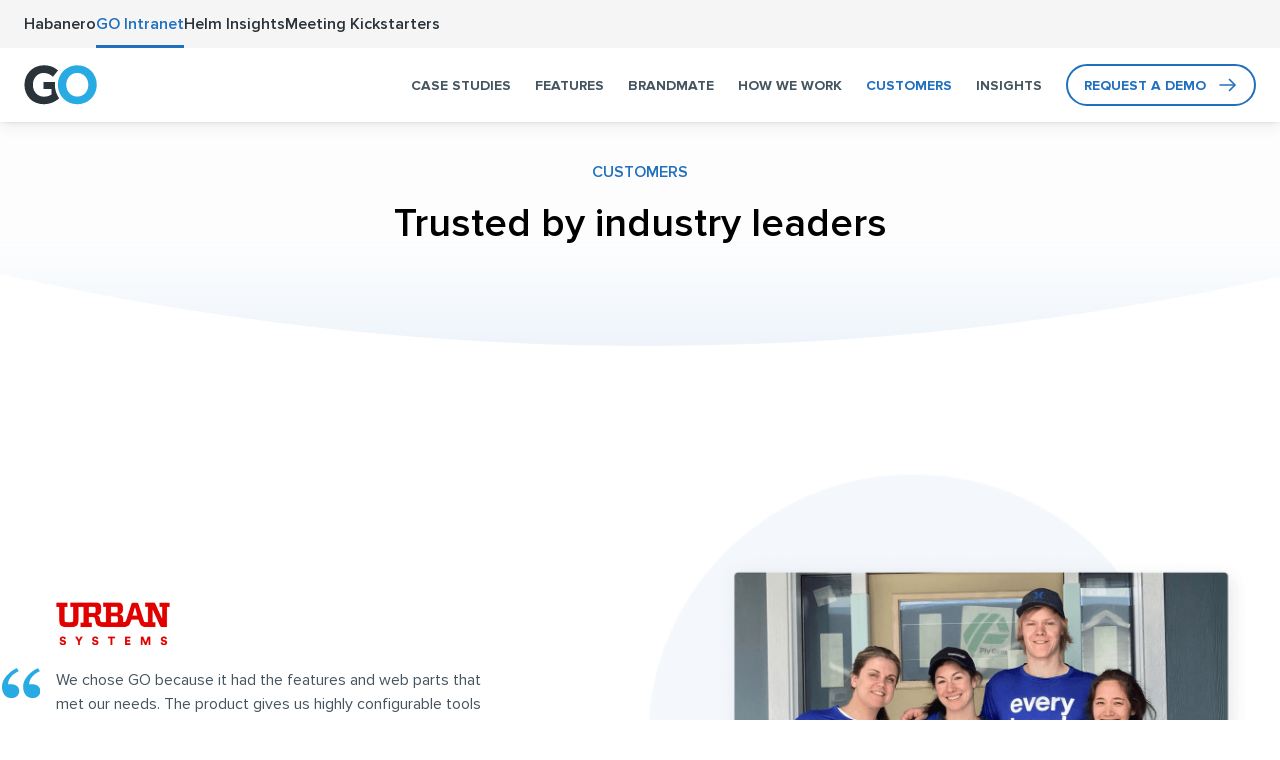

--- FILE ---
content_type: text/html; charset=utf-8
request_url: https://www.habaneroconsulting.com/go-intranet/customers
body_size: 34332
content:
<!DOCTYPE html><html class=no-js itemscope itemtype=http://schema.org/WebPage prefix=og:http://ogp.me/ns# lang=en><head><meta charset=utf-8><meta http-equiv=cleartype content=on><meta http-equiv=X-UA-Compatible content="IE=edge"><meta name=viewport content="width=device-width, initial-scale=1"><title>GO Intranet customers | Habanero Consulting Inc.</title><meta property=og:title content="GO Intranet customers"><meta name=twitter:title content="GO Intranet customers"><link rel=canonical href=https://www.habaneroconsulting.com/go-intranet/customers><meta property=og:url content=https://www.habaneroconsulting.com/go-intranet/customers><meta name=twitter:url content=https://www.habaneroconsulting.com/go-intranet/customers><meta property=og:site_name content="Habanero Consulting Inc."><meta property=og:type content=website><meta name=twitter:card content=summary_large_image><meta name=twitter:site content=@habaneroconsult><meta name=description content="Learn more about the GO SharePoint intranet solution from real client stories with details on Microsoft 365 intranet features, SharePoint customization, social integration and more."><meta property=og:description content="Learn more about the GO SharePoint intranet solution from real client stories with details on Microsoft 365 intranet features, SharePoint customization, social integration and more."><meta name=twitter:description content="Learn more about the GO SharePoint intranet solution from real client stories with details on Microsoft 365 intranet features, SharePoint customization, social integration and more."><meta property=og:image content="https://cdn.habaneroconsulting.com/-/media/project/go-intranet/homepage/social-media-image.png?la=en&amp;mh=630&amp;mw=1200&amp;modified=20241018233841&amp;hash=964A419B932BC373F34D8227E466B92EDD001A8D"><meta name=twitter:image content="https://cdn.habaneroconsulting.com/-/media/project/go-intranet/homepage/social-media-image.png?la=en&amp;mh=630&amp;mw=1200&amp;modified=20241018233841&amp;hash=964A419B932BC373F34D8227E466B92EDD001A8D"><link rel="shortcut icon" type=image/x-icon href=https://cdn.habaneroconsulting.com/Content/Habanero/images/favicon/favicon.ico><link rel=dns-prefetch href=//cdn.habaneroconsulting.com><link rel=dns-prefetch href=//www.googletagmanager.com><link rel=dns-prefetch href=//www.google-analytics.com><link rel=dns-prefetch href=//s7.addthis.com><!--[if lt IE 9]><script src=/Scripts/Habanero/Vendor/html5shiv/html5shiv.min.js></script><![endif]--><meta name=VIcurrentDateTime content=639026279412286359><script id=visitoridentification>function subscribeEvent(n,t,i){document.addEventListener?document.addEventListener(n,t,i):document.attachEvent&&document.attachEvent(n,t,i)}function unsubscribeEvent(n,t,i){document.removeEventListener?document.removeEventListener(n,t,i):document.detachEvent&&document.detachEvent(n,t,i)}function startActivityHandler(){unsubscribeEvent("touchstart",arguments.callee,!1);document.documentElement.onmousemove=null;!0&&timeoutSleep(0,placeCssAspxRequest)}function placeCheckerRequest(){var t=getMetatagContent(),n=document.createElement("link");n.setAttribute("rel","stylesheet");n.setAttribute("type","text/css");n.setAttribute("href","/layouts/system/VIChecker.aspx?tstamp="+t);document.getElementsByTagName("head")[0].appendChild(n)}function placeCssAspxRequest(){st1="/layouts/system/Visitor";st2="Identification";st3="CSS.aspx?"+(new Date).getTime();var n=document.createElement("link");n.setAttribute("rel","stylesheet");n.setAttribute("type","text/css");n.setAttribute("href",st1+st2+st3);document.getElementsByTagName("head")[0].appendChild(n);timeoutSleep(3e4,placeCheckerRequest)}function timeoutSleep(n,t){window.setTimeout(function(){t()},n)}function getMetatagContent(){for(var t=document.getElementsByTagName("meta"),n=0;n<t.length;n++)if(t[n].getAttribute("name")=="VIcurrentDateTime")return t[n].getAttribute("content");return""}document.documentElement.onmousemove=startActivityHandler;subscribeEvent("touchstart",startActivityHandler,!1)</script><script>window.webpack_public_path='https://cdn.habaneroconsulting.com/Scripts/Habanero/';</script><style id=critical-css>@keyframes backgroundPositionPulse{30%{background-position:right 16px center}65%{background-position:right 12px center}to{background-position:right 16px center}}@keyframes backgroundPositionPulseLarger{30%{background-position:right 24px center}65%{background-position:right 20px center}to{background-position:right 24px center}}@keyframes translatePulse{0%{transform:translate(0)}50%{transform:translate(4px)}to{transform:translate(0)}}:root{--theme:go;--color-primary:#2170bf;--color-primary-dark:#164a7e;--color-red:#a71930;--color-red-dark:#a9172d;--color-blue:#2170bf;--color-blue-alert:#eff6f7;--color-blue-dark:#164a7e;--color-green:#d7e923;--color-green-alert:#fbfde9;--color-green-dark:#a1af00;--color-pink-alert:#fdecf5;--color-pink-light:#e4bac1;--color-pink:#2170bf;--color-pink-dark:#164a7e;--color-orange:#2170bf;--color-orange-alert:#fdf1ec;--color-orange-dark:#ba3400;--color-white:#fff;--color-white-25:hsla(0,0%,100%,0.25);--color-grey-offwhite:#f5f5f5;--color-grey-light:#e3e6e8;--color-soft-grey:#b0b7bc;--color-slate-grey:#455560;--color-slate-grey-dark:#293339;--color-slate-grey-darker:#171e22;--color-black:#000;--color-black-15:rgba(0,0,0,0.15);--color-black-25:rgba(0,0,0,0.25);--color-story-background-color:#eef1f2;--font-family-primary:proxima-nova,Arial,sans-serif;--font-family-secondary:proxima-nova,Arial,sans-serif;--font-weight-light:300;--font-weight-normal:400;--font-weight-semibold:600;--font-weight-bold:700}html{overflow-y:scroll}body{font-family:proxima-nova,Arial,sans-serif;font-size:14px;font-size:.875rem;line-height:1.5;-webkit-font-smoothing:antialiased;color:#455560;margin:0;overflow:visible}@media (min-width:60rem){body{font-size:1rem}}@media (min-width:94rem){body{font-size:1.125rem}}.body--no-scroll{position:fixed}.wrapper{overflow:hidden}main:focus{outline:0}img{height:auto;max-width:100%}button,input,select,textarea{font-family:proxima-nova,Arial,sans-serif}h1,h2,h3,h4,h5,h6{color:#293339}.u-h1,h1{line-height:1.3;font-size:28px;font-size:1.75rem;line-height:1.2;-moz-osx-font-smoothing:grayscale;-webkit-font-smoothing:antialiased;font-weight:600}@media (min-width:60rem){.u-h1,h1{line-height:1.3;font-size:2.25rem}}@media (min-width:94rem){.u-h1,h1{line-height:1.2;font-size:3rem}}.u-h2,h2{font-size:28px;font-size:1.75rem;line-height:1.3;-moz-osx-font-smoothing:grayscale;-webkit-font-smoothing:antialiased;font-weight:600;margin:2rem 0 1rem}@media (min-width:60rem){.u-h2,h2{line-height:1.3;font-size:2rem}}@media (min-width:94rem){.u-h2,h2{line-height:1.3;font-size:2.25rem;margin:2rem 0 1.5rem}}.u-h25{font-size:20px;font-size:1.25rem;line-height:1.3;-moz-osx-font-smoothing:grayscale;-webkit-font-smoothing:antialiased;font-weight:600;margin:2rem 0 1rem}@media (min-width:60rem){.u-h25{font-size:1.375rem}}@media (min-width:94rem){.u-h25{line-height:1.3;font-size:1.75rem;margin:2rem 0 1.5rem}}.u-h3,h3{font-size:20px;font-size:1.25rem;line-height:1.3;-moz-osx-font-smoothing:grayscale;-webkit-font-smoothing:antialiased;font-weight:600;margin:1.5rem 0 1rem}@media (min-width:60rem){.u-h3,h3{font-size:1.5rem}}@media (min-width:94rem){.u-h3,h3{font-size:1.5rem;margin-top:2rem}}.u-h4,h4{font-size:18px;font-size:1.125rem;line-height:1.4;-moz-osx-font-smoothing:grayscale;-webkit-font-smoothing:antialiased;font-weight:600;margin:1.5rem 0 1rem}@media (min-width:60rem){.u-h4,h4{font-size:1.25rem}}@media (min-width:94rem){.u-h4,h4{font-size:1.25rem;margin-top:2rem}}.u-h5,h5{font-size:12px;font-size:.75rem;line-height:1.4;-moz-osx-font-smoothing:grayscale;-webkit-font-smoothing:antialiased;font-weight:600}@media (min-width:60rem){.u-h5,h5{font-size:.875rem}}blockquote{font-family:proxima-nova,Arial,sans-serif;margin:2rem}.summary{font-size:16px;font-size:1rem;font-weight:300;line-height:1.4}@media (min-width:60rem){.summary{font-size:1.25rem}}@media (min-width:94rem){.summary{font-size:1.375rem}}ol,p,ul{margin-bottom:1rem;margin-top:1rem}li:not([class]){margin:.5rem 0}.body--modal-active{overflow:hidden}a{box-shadow:inset 0 -1px 0 #b0b7bc;color:#293339;text-decoration:none}a:hover{box-shadow:inset 0 -1px 0 #293339}@media (prefers-reduced-motion:no-preference){a{transition:all 75ms ease-in}}a:focus,a:hover{color:#293339}.filter-button{font-size:13px;font-size:.8125rem;-moz-osx-font-smoothing:grayscale;-webkit-font-smoothing:antialiased;font-weight:600;line-height:1.5;background-color:transparent;border:0;border-radius:0;color:#455560;cursor:pointer;display:block;margin-bottom:-1px;padding:1rem .3125rem;position:relative;text-transform:uppercase}@media (min-width:0){.filter-button{letter-spacing:-.5px}}@media (min-width:375px){.filter-button{letter-spacing:0;padding-left:.5625rem;padding-right:.5625rem}}@media (min-width:48rem){.filter-button{padding-left:.75rem;padding-right:.75rem}}@media (min-width:60rem){.filter-button{font-size:1rem}}.filter-button:after{border-bottom:3px solid transparent;bottom:0;content:"";height:0;left:5px;left:.3125rem;position:absolute;right:5px;right:.3125rem}@media (min-width:375px){.filter-button:after{left:.5625rem;right:.5625rem}}@media (min-width:48rem){.filter-button:after{left:.75rem;right:.75rem}}.filter-button.u-active,.filter-button:hover,.u-on-hover>.filter-button{color:#2170bf}.filter-button.u-active:after,.filter-button:hover:after,.u-on-hover>.filter-button:after{border-bottom-color:#2170bf}.filter-button:focus{color:#2170bf;outline:none}.filter-button--has-flyout{background-image:url("data:image/svg+xml;charset=utf-8,%3Csvg stroke='%23293339' width='10' height='7' viewBox='0 0 10 7' xmlns='http://www.w3.org/2000/svg'%3E %3Cpath d='M8 2L5 5 2 2' stroke-width='2' fill='none' stroke-linecap='square'/%3E %3C/svg%3E");background-position:calc(100% - .5rem) 50%;background-repeat:no-repeat;background-size:10px 7px;padding-right:1.3125rem}@media (min-width:375px){.filter-button--has-flyout{padding-right:1.5625rem}}@media (min-width:48rem){.filter-button--has-flyout{padding-right:1.75rem}}.filter-button--has-flyout.u-active,.u-on-hover>.filter-button--has-flyout{background-image:url("data:image/svg+xml;charset=utf-8,%3Csvg stroke='%232170bf' width='10' height='7' viewBox='0 0 10 7' xmlns='http://www.w3.org/2000/svg'%3E %3Cpath d='M8 2L5 5 2 2' stroke-width='2' fill='none' stroke-linecap='square'/%3E %3C/svg%3E");background-repeat:no-repeat}.full-width-alert{background-color:#2170bf;color:#fff;padding:10px;position:relative}@media (prefers-reduced-motion:no-preference){.full-width-alert{transition:background-color 125ms ease-in}}.full-width-alert:active{background-color:#164a7e}.full-width-alert__inner-container{margin-left:auto;margin-right:auto;max-width:1312px;max-width:82rem;padding-left:1.5rem;padding-right:1.5rem;display:flex;flex-direction:row;justify-content:center}.full-width-alert__icon{display:block;height:16px;margin-right:.5rem;margin-top:2px;transform-origin:center top;width:17px}@media (prefers-reduced-motion:no-preference){.full-width-alert__icon{animation:bellshake .7s cubic-bezier(.36,.07,.19,.97) both}}@media (prefers-reduced-motion:no-preference){.full-width-alert:focus .full-width-alert__icon,.full-width-alert:hover .full-width-alert__icon{animation:bellshake-hover .7s cubic-bezier(.36,.07,.19,.97) both}}.full-width-alert__text{font-size:14px;font-size:.875rem;font-weight:600}.full-width-alert__text>:first-child{margin-top:0}.full-width-alert__text>:last-child{margin-bottom:0}.full-width-alert a:not([class]){text-decoration:underline}.full-width-alert a:not([class]),.full-width-alert a:not([class]):active,.full-width-alert a:not([class]):focus,.full-width-alert a:not([class]):hover,.full-width-alert a:not([class]):visited{color:#fff}.full-width-alert a:not([class]):focus,.full-width-alert a:not([class]):hover{text-decoration:none}.full-width-alert a:not([class]):only-of-type:before{bottom:0;content:"";display:block;left:0;position:absolute;right:0;top:0}@keyframes bellshake{0%{transform:rotate(0)}15%{transform:rotate(8deg)}30%{transform:rotate(-8deg)}45%{transform:rotate(4deg)}60%{transform:rotate(-4deg)}75%{transform:rotate(2deg)}85%{transform:rotate(-2deg)}92%{transform:rotate(1deg)}to{transform:rotate(0)}}@keyframes bellshake-hover{0%{transform:rotate(0)}15%{transform:rotate(8deg)}30%{transform:rotate(-8deg)}45%{transform:rotate(4deg)}60%{transform:rotate(-4deg)}75%{transform:rotate(2deg)}85%{transform:rotate(-2deg)}92%{transform:rotate(1deg)}to{transform:rotate(0)}}.lazyload,.lazyloading{opacity:0}.lazyloaded{opacity:1}.lazyload--fade{transition:opacity 125ms ease-in}.logo{background-image:url("data:image/svg+xml;charset=utf-8,%3Csvg xmlns='http://www.w3.org/2000/svg' xmlns:xlink='http://www.w3.org/1999/xlink' width='79' height='43' viewBox='0 0 79 43'%3E %3Cdefs%3E %3Cpath id='a' d='M.154 21.241v.116c0 11.572 8.764 20.935 20.977 20.935 12.213 0 21.09-9.479 21.09-21.05v-.117C42.221 9.553 33.457.19 21.244.19 9.031.19.154 9.669.154 21.24zm9.103 0v-.116c0-6.978 4.863-12.677 11.874-12.677s11.987 5.815 11.987 12.793v.116c0 6.978-4.863 12.677-11.874 12.677S9.257 28.22 9.257 21.241z'/%3E %3Cpath id='b' d='M.003 21.241v.116c0 12.037 8.482 20.935 20.808 20.935 7.177 0 12.741-2.86 16.803-6.366-2.993-4.036-4.703-9.078-4.703-14.551v-.134c0-1.044.063-2.072.185-3.082H20.528v7.734h8.764v5.815c-2.205 1.628-5.032 2.443-8.199 2.443-7.01 0-11.986-5.466-11.986-12.91v-.116c0-6.92 5.032-12.677 11.365-12.677 4.58 0 7.293 1.512 10.347 4.129l5.484-6.804C32.176 2.168 27.878.191 20.754.191 8.767.19.004 9.669.004 21.24z'/%3E %3C/defs%3E %3Cg fill='none' fill-rule='evenodd'%3E %3Cuse fill='%2328ABE3' transform='translate(36.472)' xlink:href='%23a'/%3E %3Cuse fill='%23293339' transform='translate(.5)' xlink:href='%23b'/%3E %3C/g%3E %3C/svg%3E");background-repeat:no-repeat;background-size:53px 29px;background-color:transparent;border:0;color:transparent;font:0/0 a;text-shadow:none;display:inline-block;height:29px;width:53px}.logo,.logo:focus,.logo:hover{box-shadow:none}.logo:focus,.logo:hover{background-color:transparent}@media (min-width:60rem){.logo{background-size:73px 40px;height:40px;width:73px}}@media (min-width:82rem){.logo{background-size:73px 40px;height:40px;width:73px}}.modal{z-index:3000;-webkit-overflow-scrolling:touch;background-color:#fff;bottom:0;left:0;overflow-y:auto;position:fixed;right:0;top:0}@media (min-width:60rem){.modal{align-items:center;background-image:linear-gradient(90deg,#fff 57%,#e3e6e8 0);flex-direction:column;justify-content:center}}.modal--active{display:flex}.modal__container{display:flex;flex-direction:column;position:relative;width:100%}@media (min-width:82rem){.modal__container{max-width:82rem}}.modal__button{background-image:url("data:image/svg+xml;charset=utf-8,%3Csvg fill='%23293339' width='24' height='24' viewBox='0 0 24 24' xmlns='http://www.w3.org/2000/svg'%3E %3Cpath d='M21.738.213L12 9.95 2.263.213C1.98-.07 1.52-.07 1.238.213L.213 1.237c-.284.284-.284.743 0 1.025L9.95 12 .214 21.737c-.284.283-.284.742 0 1.025l1.024 1.025c.284.282.743.282 1.025 0L12 14.05l9.737 9.737c.283.282.742.283 1.025 0l1.025-1.025c.283-.283.283-.742 0-1.025L14.05 12l9.737-9.738c.284-.283.284-.742 0-1.025L22.763.213c-.283-.284-.743-.284-1.025 0z' fill-rule='evenodd'/%3E %3C/svg%3E");background-repeat:no-repeat;background-size:24px 24px;background-color:transparent;border:0;color:transparent;font:0/0 a;text-shadow:none;cursor:pointer;height:24px;position:absolute;right:24px;right:1.5rem;top:24px;top:1.5rem;width:24px;z-index:10}@media (min-width:60rem){.modal__button{right:2.5rem;top:.5rem}}.modal__button:focus,.modal__button:hover{background-image:url("data:image/svg+xml;charset=utf-8,%3Csvg fill='%232170bf' width='24' height='24' viewBox='0 0 24 24' xmlns='http://www.w3.org/2000/svg'%3E %3Cpath d='M21.738.213L12 9.95 2.263.213C1.98-.07 1.52-.07 1.238.213L.213 1.237c-.284.284-.284.743 0 1.025L9.95 12 .214 21.737c-.284.283-.284.742 0 1.025l1.024 1.025c.284.282.743.282 1.025 0L12 14.05l9.737 9.737c.283.282.742.283 1.025 0l1.025-1.025c.283-.283.283-.742 0-1.025L14.05 12l9.737-9.738c.284-.283.284-.742 0-1.025L22.763.213c-.283-.284-.743-.284-1.025 0z' fill-rule='evenodd'/%3E %3C/svg%3E");background-repeat:no-repeat}.modal__button:active{background-image:url("data:image/svg+xml;charset=utf-8,%3Csvg fill='%23164a7e' width='24' height='24' viewBox='0 0 24 24' xmlns='http://www.w3.org/2000/svg'%3E %3Cpath d='M21.738.213L12 9.95 2.263.213C1.98-.07 1.52-.07 1.238.213L.213 1.237c-.284.284-.284.743 0 1.025L9.95 12 .214 21.737c-.284.283-.284.742 0 1.025l1.024 1.025c.284.282.743.282 1.025 0L12 14.05l9.737 9.737c.283.282.742.283 1.025 0l1.025-1.025c.283-.283.283-.742 0-1.025L14.05 12l9.737-9.738c.284-.283.284-.742 0-1.025L22.763.213c-.283-.284-.743-.284-1.025 0z' fill-rule='evenodd'/%3E %3C/svg%3E");background-repeat:no-repeat}.js noscript,.no-js .lazyload,.no-js .newsletter-signup-panel{display:none}.skip-link{font-size:16px;font-size:1rem;border:0;clip:rect(0,0,0,0);height:1px;margin:-1px;overflow:hidden;padding:0;position:absolute;visibility:visible;white-space:nowrap;width:1px}.skip-link,.skip-link:active,.skip-link:focus,.skip-link:hover,.skip-link:visited{color:#293339}.skip-link:focus{display:block;height:24px;height:1.5rem;line-height:24px;line-height:1.5rem;position:static;text-align:center;text-decoration:none;width:100%}.panel{background-position:50% 50%;background-repeat:no-repeat;background-size:cover;position:relative}.panel:after{clear:both;content:"";display:table}.panel--dark,.panel--dark a:not([class]),.panel--dark a:not([class]):active,.panel--dark a:not([class]):focus,.panel--dark a:not([class]):hover,.panel--dark a:not([class]):visited,.panel--dark h1,.panel--dark h2,.panel--dark h3,.panel--dark h4,.panel--dark h5,.panel--dark h6,.panel--pink,.panel--pink a:not([class]),.panel--pink a:not([class]):active,.panel--pink a:not([class]):focus,.panel--pink a:not([class]):hover,.panel--pink a:not([class]):visited,.panel--pink h1,.panel--pink h2,.panel--pink h3,.panel--pink h4,.panel--pink h5,.panel--pink h6,.panel--red,.panel--red a:not([class]),.panel--red a:not([class]):active,.panel--red a:not([class]):focus,.panel--red a:not([class]):hover,.panel--red a:not([class]):visited,.panel--red h1,.panel--red h2,.panel--red h3,.panel--red h4,.panel--red h5,.panel--red h6{color:#fff}.panel--dark{background-color:#293339}.panel--light{background-color:#f5f5f5;color:#293339}.panel--blue{background-color:#2170bf;color:#293339}.panel--green{background-color:#d7e923;color:#293339}.panel--orange,.panel--pink{background-color:#2170bf}.panel--orange{color:#000}.panel--red{background-color:#2170bf}.panel--text-alignment-left{text-align:left!important}.panel--text-alignment-center{text-align:center!important}.panel--text-alignment-right{text-align:right!important}.panel__picture{background-image:url("data:image/svg+xml;charset=utf-8,%3Csvg stroke='%23455560' width='62' height='62' viewBox='0 0 62 62' xmlns='http://www.w3.org/2000/svg'%3E %3Cg stroke-width='2' fill='none' fill-rule='evenodd' stroke-linecap='round' stroke-linejoin='round'%3E %3Cpath d='M9 45l10-10 12 8 12-12 10 6'/%3E %3Cpath d='M61 61H1V1h60z'/%3E %3Cpath d='M53 53H9V9h44z'/%3E %3Cpath d='M25 24c0-2.76 2.24-5 5-5s5 2.24 5 5-2.24 5-5 5-5-2.24-5-5z'/%3E %3C/g%3E %3C/svg%3E");background-position:50% 50%;background-repeat:no-repeat;background-size:62px 62px;background-color:#293339;left:0;overflow:hidden;padding-top:52.53333%;position:absolute;right:0;top:0;width:100%}.panel__picture.lazyloaded-image{background-color:transparent;background-image:none}@media (min-width:36rem){.panel__picture{padding-top:37.84722%}}.panel__picture--position-middle-center .panel__image,.panel__picture .panel__image{object-position:center center}.panel__picture--position-top-center .panel__image{object-position:center top}.panel__picture--position-bottom-center .panel__image{object-position:center bottom}.panel__picture--position-top-left .panel__image{object-position:left top}.panel__picture--position-middle-left .panel__image{object-position:left center}.panel__picture--position-bottom-left .panel__image{object-position:left bottom}.panel__picture--position-top-right .panel__image{object-position:right top}.panel__picture--position-middle-right .panel__image{object-position:right center}.panel__picture--position-bottom-right .panel__image{object-position:right bottom}.panel__image{display:block;height:100%;left:0;font-family:"object-fit:cover";object-fit:cover;position:absolute;top:0;width:100%}.panel__headline{font-size:28px;font-size:1.75rem;line-height:1.3;-moz-osx-font-smoothing:grayscale;-webkit-font-smoothing:antialiased;font-weight:600;margin-bottom:3rem;margin-top:0;position:relative;text-align:center}@media (min-width:60rem){.panel__headline{line-height:1.3;font-size:2rem}}@media (min-width:94rem){.panel__headline{line-height:1.3;font-size:2.25rem}}@media (min-width:48rem){.panel__headline{margin-bottom:5rem}}.panel__headline--hidden{border:0;clip:rect(0,0,0,0);height:1px;margin:-1px;overflow:hidden;padding:0;position:absolute;visibility:visible;white-space:nowrap;width:1px}.panel__headline--hidden:before{display:none}.panel--dark .panel__headline,.panel__headline .panel--pink,.panel__headline .panel--red{color:#fff}.panel__alternative-headline{font-size:16px;font-size:1rem;font-weight:300;line-height:1.4;text-align:center}@media (min-width:60rem){.panel__alternative-headline{font-size:1.25rem}}@media (min-width:94rem){.panel__alternative-headline{font-size:1.375rem}}.panel__container{margin-left:auto;margin-right:auto;max-width:1312px;max-width:82rem;padding-left:1.5rem;padding-right:1.5rem}.panel__row{display:flex;flex-wrap:wrap;list-style:none;margin:0;padding:0}@media (min-width:0){.panel__row{margin-left:-.25rem;margin-right:-.25rem}}@media (min-width:36rem){.panel__row{margin-left:-.5rem;margin-right:-.5rem}}@media (min-width:82rem){.panel__row{margin-left:-1rem;margin-right:-1rem}}.panel__column{box-sizing:border-box;min-height:1px;position:relative;flex:0 0 100%;max-width:100%;width:100%;padding-left:.25rem;padding-right:.25rem}@media (min-width:36rem){.panel__column{padding-left:.5rem;padding-right:.5rem}}@media (min-width:82rem){.panel__column{padding-left:1rem;padding-right:1rem}}@media (min-width:60rem){.panel__column{flex-basis:0;flex-grow:1;max-width:100%;width:auto}}.panel__list{list-style:none;margin:0;padding:0}.panel__text{margin-top:2rem}.panel__text,.panel__text p{font-size:14px;font-size:.875rem;line-height:1.5}@media (min-width:60rem){.panel__text,.panel__text p{font-size:1rem}}@media (min-width:94rem){.panel__text,.panel__text p{font-size:1.125rem}}.panel__placeholder{margin-left:-2.5rem;margin-right:-2.5rem}.panel__placeholder:empty{display:none}@media (min-width:60rem){.panel__placeholder{margin-left:0;margin-right:0}}.panel__button-container{margin-top:2rem;overflow:hidden;text-align:center}@media (min-width:48rem){.panel__button-container:after,.panel__button-container:before{border-bottom:1px solid #e3e6e8;content:"";display:inline-block;position:relative;vertical-align:middle;width:50%}.panel__button-container:before{margin-left:-50%;right:1rem}.panel__button-container:after{left:1rem;margin-right:-50%}}.header{z-index:1000;background-color:#fff;position:relative;width:100%}.header__container{margin-left:auto;margin-right:auto;max-width:1312px;max-width:82rem;align-items:center;display:flex;justify-content:space-between;padding:.5rem 1.5rem;position:relative}@media (min-width:48rem){.header__container{padding-bottom:1rem;padding-top:1rem}}@media (min-width:82rem){.header__container{padding-bottom:1.5rem;padding-top:1.5rem}}.headroom{background-color:#fff;left:0;max-width:100vw;position:fixed;top:0;transition:none;width:100%;will-change:transform;z-index:999}@media (prefers-reduced-motion:no-preference){.headroom{transition:box-shadow .35s ease-in-out,transform .35s ease-in-out}}.headroom--pinned{transform:translateY(0)}.headroom--unpinned{transform:translateY(-100%)}.headroom--not-top{box-shadow:0 .2px .7px rgba(0,0,0,.024),0 .5px 1.9px rgba(0,0,0,.035),0 1.2px 4.5px rgba(0,0,0,.046),0 4px 15px rgba(0,0,0,.07)}@media (min-width:1248px){.dropdown-navigation{display:block}}.dropdown-navigation__expand--level-1{background-color:transparent;border:0;cursor:pointer;margin-right:-1rem;padding:1rem}.dropdown-navigation__expand--level-1 .dropdown-navigation__expand-button{display:block;height:10px;overflow:hidden;position:relative;transform:rotate(0);transition:.25s ease-in-out;width:14px}.dropdown-navigation__expand--level-1 .dropdown-navigation__expand-icon{display:block;text-align:left;text-indent:-9999em}.dropdown-navigation__expand--level-1 .dropdown-navigation__expand-button:after,.dropdown-navigation__expand--level-1 .dropdown-navigation__expand-button:before,.dropdown-navigation__expand--level-1 .dropdown-navigation__expand-icon:after,.dropdown-navigation__expand--level-1 .dropdown-navigation__expand-icon:before{background-color:#293339;border-radius:2px;content:"";display:block;height:2px;left:0;opacity:1;position:absolute;transform:rotate(0);transition:125ms ease-in-out;width:14px}.dropdown-navigation__expand--level-1:focus .dropdown-navigation__expand-button:after,.dropdown-navigation__expand--level-1:focus .dropdown-navigation__expand-button:before,.dropdown-navigation__expand--level-1:focus .dropdown-navigation__expand-icon:after,.dropdown-navigation__expand--level-1:focus .dropdown-navigation__expand-icon:before,.dropdown-navigation__expand--level-1:hover .dropdown-navigation__expand-button:after,.dropdown-navigation__expand--level-1:hover .dropdown-navigation__expand-button:before,.dropdown-navigation__expand--level-1:hover .dropdown-navigation__expand-icon:after,.dropdown-navigation__expand--level-1:hover .dropdown-navigation__expand-icon:before{background-color:#2170bf}.dropdown-navigation__expand--level-1:active .dropdown-navigation__expand-button:after,.dropdown-navigation__expand--level-1:active .dropdown-navigation__expand-button:before,.dropdown-navigation__expand--level-1:active .dropdown-navigation__expand-icon:after,.dropdown-navigation__expand--level-1:active .dropdown-navigation__expand-icon:before{background-color:#164a7e}.dropdown-navigation__expand--level-1 .dropdown-navigation__expand-button:before{top:0}.dropdown-navigation__expand--level-1 .dropdown-navigation__expand-icon:after,.dropdown-navigation__expand--level-1 .dropdown-navigation__expand-icon:before{top:4px}.dropdown-navigation__expand--level-1 .dropdown-navigation__expand-button:after{top:8px}.dropdown-navigation__expand--level-1-open .dropdown-navigation__expand-button:before{left:50%;top:18px;width:0}.dropdown-navigation__expand--level-1-open .dropdown-navigation__expand-icon:before{transform:rotate(45deg)}.dropdown-navigation__expand--level-1-open .dropdown-navigation__expand-icon:after{transform:rotate(-45deg)}.dropdown-navigation__expand--level-1-open .dropdown-navigation__expand-button:after{left:50%;top:18px;width:0}.dropdown-navigation__expand--level-2{background-color:transparent;border:0;color:transparent;height:48px;height:3rem;left:0;margin-left:-.5rem;margin-right:-.5rem;position:absolute;top:0;width:calc(100vw - 3rem)}.dropdown-navigation__expand--level-3{display:none}@media (min-width:1248px){.dropdown-navigation__expand{display:none}}.dropdown-navigation__link{font-size:14px;font-size:.875rem;-moz-osx-font-smoothing:grayscale;-webkit-font-smoothing:antialiased;font-weight:700;box-shadow:none;color:#455560;display:inline-block;position:relative}@media (min-width:1248px){.dropdown-navigation__link{z-index:2}}.dropdown-navigation__link:hover{background-color:transparent;box-shadow:none;color:#2170bf;outline:transparent}.dropdown-navigation__link--level-1{display:block;text-transform:uppercase}@media (min-width:36rem){.dropdown-navigation__link--level-1{display:inline-block}}.dropdown-navigation__link--level-2.dropdown-navigation__link--has-children{border-bottom:1px solid #e3e6e8;margin-bottom:1rem;padding-bottom:1rem;text-transform:uppercase}@media (min-width:1248px){.dropdown-navigation__link--level-2{display:block}.dropdown-navigation__link--level-2.dropdown-navigation__link--is-current:after{display:none}.dropdown-navigation__link--level-2[href]:focus,.dropdown-navigation__link--level-2[href]:hover{color:#2170bf}}.dropdown-navigation__link--label{text-transform:uppercase}.dropdown-navigation__link--button{margin-bottom:0!important;margin-top:0!important}.dropdown-navigation__link-description{color:#171e22;font-weight:400;text-transform:none}.dropdown-navigation__link-description--level-1{display:none}.dropdown-navigation__link-text--level-2{display:inline-block;font-size:15px}.dropdown-navigation__link-text--is-current{-moz-osx-font-smoothing:grayscale;-webkit-font-smoothing:antialiased;font-weight:700;color:#2170bf}@media (min-width:1248px){.dropdown-navigation__link-text--has-current-child{-moz-osx-font-smoothing:grayscale;-webkit-font-smoothing:antialiased;font-weight:700;color:#2170bf}}@media (min-width:1248px){.u-on-hover.dropdown-navigation__item--has-children:not(.button) .dropdown-navigation__link-text--level-1:after,.u-on-hover.dropdown-navigation__item--has-children:not(.button) .dropdown-navigation__link-text--level-1:before{content:"";cursor:default;pointer-events:none;position:absolute}.u-on-hover.dropdown-navigation__item--has-children:not(.button) .dropdown-navigation__link-text--level-1:before{border-color:#e3e6e8 transparent;border-style:solid;border-width:0 13px 13px;right:-7px;top:25px}.u-on-hover.dropdown-navigation__item--has-children:not(.button) .dropdown-navigation__link-text--level-1:after{border-color:#fff transparent;border-style:solid;border-width:0 12px 12px;right:-6px;top:27px}}@media (min-width:1248px){.u-on-hover .dropdown-navigation__flyout .dropdown-navigation__link-text--level-1:after,.u-on-hover .dropdown-navigation__flyout .dropdown-navigation__link-text--level-1:before{display:none}}.dropdown-navigation__link-cta-container{align-items:flex-end;display:flex;flex-grow:1}@media (min-width:1248px){.dropdown-navigation__link-cta-container{flex-grow:0}}.dropdown-navigation__link-cta{margin-top:2rem!important}.dropdown-navigation__icon{display:none}.dropdown-navigation__icon--level-2{height:auto;max-width:25px}.dropdown-navigation__list{background:#fff;left:0;list-style:none;margin:0;padding:0;text-align:left}@media (min-width:1248px){.dropdown-navigation__list{align-items:center;box-shadow:none;position:relative;text-align:left;top:auto}}.dropdown-navigation__expand--level-1-open+.dropdown-navigation__list{display:block}@media (min-width:1248px){.dropdown-navigation__expand--level-1-open+.dropdown-navigation__list{display:flex}}.dropdown-navigation__list--level-1{align-items:start;box-shadow:0 .125rem .375rem -.125rem rgba(0,0,0,.15);display:none;max-height:calc(100vh - 56px);overflow-y:scroll;position:absolute;right:0;top:56px;top:3.5rem}.headroom--top .dropdown-navigation__list--level-1{max-height:calc(100vh - 104px)}@media (min-width:48rem){.dropdown-navigation__list--level-1{top:4rem}}@media (min-width:1248px){.dropdown-navigation__list--level-1{align-items:center;box-shadow:none;display:flex;max-height:none;overflow-y:visible;position:relative;top:auto}}.dropdown-navigation__list--level-2{display:grid;grid-gap:1.5rem;grid-template-columns:1fr;padding:1.5rem}@media (min-width:36rem){.dropdown-navigation__list--level-2{grid-template-columns:1fr 1fr}}@media (min-width:1248px){.dropdown-navigation__list--level-2{align-items:start;grid-auto-rows:min-content;grid-template-columns:repeat(2,15rem);margin:0;padding:2rem}}.dropdown-navigation__list--level-3{grid-gap:1.5rem;grid-template-columns:repeat(auto-fit,minmax(13rem,1fr))}.dropdown-navigation__item{border-bottom:1px solid #e3e6e8;padding:1rem 0}@media (min-width:1248px){.dropdown-navigation__item{border-bottom:0;padding:0}}.dropdown-navigation__item--level-1{margin:0 2rem;position:relative}@media (min-width:1248px){.dropdown-navigation__item--level-1{margin:0;position:unset}}@media (min-width:1248px){.dropdown-navigation__item--level-1:not(:first-child){margin-left:1.5rem}}@media (min-width:82rem){.dropdown-navigation__item--level-1:not(:first-child){margin-left:2rem}}.dropdown-navigation__item--has-children .dropdown-navigation__link--is-current,.dropdown-navigation__item--has-children .dropdown-navigation__link--level-1{padding-right:20px}.dropdown-navigation__item--has-children .dropdown-navigation__link--has-current-child:after,.dropdown-navigation__item--has-children .dropdown-navigation__link--is-current:after,.dropdown-navigation__item--has-children .dropdown-navigation__link--level-1:after{background-position:50%;background-size:12px 8px;box-sizing:border-box;content:"";display:block;height:8px;position:absolute;right:0;top:30%;transition:none;width:12px}@media (prefers-reduced-motion:no-preference){.dropdown-navigation__item--has-children .dropdown-navigation__link--has-current-child:after,.dropdown-navigation__item--has-children .dropdown-navigation__link--is-current:after,.dropdown-navigation__item--has-children .dropdown-navigation__link--level-1:after{transition:transform .15s ease-in-out}}.dropdown-navigation__item--has-children .dropdown-navigation__link--level-2:after{content:none}.dropdown-navigation__item--has-children.u-on-hover .dropdown-navigation__link--level-1{color:#2170bf}.dropdown-navigation__item--has-children.u-on-hover .dropdown-navigation__link--level-1:after{background-image:url("data:image/svg+xml;charset=utf-8,%3Csvg stroke='%232170bf' width='10' height='7' viewBox='0 0 10 7' xmlns='http://www.w3.org/2000/svg'%3E %3Cpath d='M8 2L5 5 2 2' stroke-width='2' fill='none' stroke-linecap='square'/%3E %3C/svg%3E");background-repeat:no-repeat;transform:rotate(-180deg)}.dropdown-navigation__item--has-children .dropdown-navigation__link--level-1:after{background-image:url("data:image/svg+xml;charset=utf-8,%3Csvg stroke='%23455560' width='10' height='7' viewBox='0 0 10 7' xmlns='http://www.w3.org/2000/svg'%3E %3Cpath d='M8 2L5 5 2 2' stroke-width='2' fill='none' stroke-linecap='square'/%3E %3C/svg%3E");background-repeat:no-repeat}.dropdown-navigation__item--has-children .dropdown-navigation__link--has-current-child:after,.dropdown-navigation__item--has-children .dropdown-navigation__link--is-current:after{background-image:url("data:image/svg+xml;charset=utf-8,%3Csvg stroke='%232170bf' width='10' height='7' viewBox='0 0 10 7' xmlns='http://www.w3.org/2000/svg'%3E %3Cpath d='M8 2L5 5 2 2' stroke-width='2' fill='none' stroke-linecap='square'/%3E %3C/svg%3E");background-repeat:no-repeat}@media (min-width:1248px){.dropdown-navigation__item--has-2-children.dropdown-navigation__item--level-1>.dropdown-navigation__flyout>.dropdown-navigation__list{grid-template-columns:15rem 30rem}.dropdown-navigation__item--has-4-children>.dropdown-navigation__flyout>.dropdown-navigation__list{grid-template-columns:repeat(auto-fit,15rem)}}.dropdown-navigation__item--level-2{border-bottom:0;padding:0}.dropdown-navigation__item--level-3{border-bottom:0;padding:.5rem 0}@media (min-width:1248px){.dropdown-navigation__item--level-3{padding:0}}.dropdown-navigation__item--current .dropdown-navigation__flyout{display:block}@media (min-width:1248px){.dropdown-navigation__item--current .dropdown-navigation__flyout{display:none}}.dropdown-navigation__flyout{background-color:#fff;margin-left:-2rem;margin-top:0;width:100vw}@media (min-width:1248px){.dropdown-navigation__flyout{border:1px solid #e3e6e8;box-shadow:0 0 .4px rgba(0,0,0,.014),0 0 1px rgba(0,0,0,.02),0 0 1.9px rgba(0,0,0,.025),0 0 3.4px rgba(0,0,0,.03),0 0 6.3px rgba(0,0,0,.036),0 0 15px rgba(0,0,0,.05);display:none;grid-template-columns:366px auto;margin-bottom:0;margin-top:1rem;min-height:17rem;position:absolute;right:0;top:2rem;width:auto;z-index:1}.dropdown-navigation__flyout .dropdown-navigation__flyout{box-shadow:none}}.dropdown-navigation__flyout--open{margin-top:1rem}@media (min-width:1248px){.dropdown-navigation__flyout--open{margin-top:0}}.dropdown-navigation__flyout--open .dropdown-navigation__link--level-1,.dropdown-navigation__flyout--open .dropdown-navigation__list--level-2{display:grid!important}.dropdown-navigation__flyout .dropdown-navigation__icon{display:inline-block;margin-right:1rem}.dropdown-navigation__flyout .dropdown-navigation__icon--cta{margin-bottom:1rem;margin-right:0}.dropdown-navigation__flyout .dropdown-navigation__link{align-items:center;display:flex;text-align:left}.dropdown-navigation__flyout .dropdown-navigation__link--level-1{align-items:center;background-color:#f5f5f5;background-image:none;border-right:1px solid #e3e6e8;box-sizing:border-box;cursor:default;display:none;grid-gap:1rem;grid-template-columns:auto;height:100%;padding:2rem;width:100%}@media (min-width:1248px){.dropdown-navigation__flyout .dropdown-navigation__link--level-1{align-items:flex-start;display:flex;flex-direction:column;grid-gap:0;justify-content:center;padding:2rem}}.dropdown-navigation__flyout .dropdown-navigation__link--is-current:after,.dropdown-navigation__flyout .dropdown-navigation__link--level-1:after{display:none}.dropdown-navigation__flyout .dropdown-navigation__link-text--level-1{font-family:proxima-nova,Arial,sans-serif;font-weight:400;color:#171e22;font-size:22px}@media (min-width:1248px){.dropdown-navigation__flyout .dropdown-navigation__link-text--level-1{display:block;margin-bottom:1rem}}.dropdown-navigation__flyout .dropdown-navigation__link-text--cta{text-transform:none}.dropdown-navigation__flyout .dropdown-navigation__link-description{display:block}.dropdown-navigation__flyout .dropdown-navigation__link-description--level-1{align-self:start}.dropdown-navigation__flyout .dropdown-navigation__list--level-2{display:none}@media (min-width:1248px){.dropdown-navigation__flyout .dropdown-navigation__list--level-2,.dropdown-navigation__flyout .dropdown-navigation__list--level-3{display:grid}}.u-on-hover .dropdown-navigation__flyout{display:grid}.header-panel{padding-bottom:0;padding-top:calc(52.53333% - 2.5rem);text-align:center}@media (min-width:36rem){.header-panel{margin-bottom:.5rem;padding-bottom:1rem;padding-top:calc(37.84722% - 2.5rem)}}@media (min-width:48rem){.header-panel{padding-top:calc(37.84722% - 3.5rem)}}@media (min-width:60rem){.header-panel{padding-bottom:3rem;padding-top:calc(37.84722% - 5rem)}}@media (min-width:82rem){.header-panel{padding-top:calc(37.84722% - 6rem)}}@media (min-width:94rem){.header-panel{padding-top:calc(37.84722% - 7rem)}}.header-panel--no-background{margin-bottom:1rem;padding-top:0!important}@media (min-width:48rem){.header-panel--no-background{margin-bottom:0;padding-bottom:3.5rem}}.header-panel--no-background:before{display:none}.header-panel__container{background-color:#fff;box-sizing:border-box;margin-left:1.5rem;margin-right:1.5rem;padding:1.5rem 1.5rem 0;position:relative}@media (min-width:48rem){.header-panel__container{margin-left:auto;margin-right:auto;max-width:91.66667%;padding-left:3.5rem;padding-right:3.5rem}}@media (min-width:60rem){.header-panel__container{padding-top:1.5rem}}@media (min-width:74.18182rem){.header-panel__container{max-width:68rem}}@media (min-width:94rem){.header-panel__container{max-width:85rem;padding-top:3.5rem}}.header-panel--no-background .header-panel__container{padding-top:1.5rem}.header-panel .panel__picture:after{background-image:linear-gradient(180deg,rgba(0,0,0,.15),transparent);content:"";height:96px;height:6rem;left:0;position:absolute;right:0;top:0}@media (min-width:60rem){.header-panel__headline,.header-panel__text{margin-left:auto;margin-right:auto;max-width:56rem}}@media (min-width:68rem){.header-panel__headline,.header-panel__text{padding-left:6rem;padding-right:6rem}}.header-panel__headline{font-family:proxima-nova,Arial,sans-serif;font-size:20px;font-size:1.25rem;-moz-osx-font-smoothing:grayscale;-webkit-font-smoothing:antialiased;font-weight:700;line-height:1.3;color:#293339;margin-left:auto;margin-right:auto;margin-top:0;max-width:560px;max-width:35rem;text-transform:uppercase}@media (min-width:60rem){.header-panel__headline{font-size:1.5rem}}@media (min-width:94rem){.header-panel__headline{font-size:1.5rem}}.header-panel__alternative-headline{line-height:1.3;font-size:28px;font-size:1.75rem;line-height:1.2;-moz-osx-font-smoothing:grayscale;-webkit-font-smoothing:antialiased;font-weight:600;color:#2170bf;margin-bottom:1rem;margin-top:0}@media (min-width:60rem){.header-panel__alternative-headline{line-height:1.3;font-size:2.25rem}}@media (min-width:94rem){.header-panel__alternative-headline{line-height:1.2;font-size:3rem}}@media (min-width:48rem){.header-panel__alternative-headline{margin:1rem auto 1.25rem;max-width:56rem}}@media (min-width:82rem){.header-panel__alternative-headline{margin-bottom:2rem}}.header-panel__alternative-headline--slate-grey{color:#293339}.header-panel__text{font-weight:300;color:#293339;margin-bottom:1.5rem}.header-panel__text,.header-panel__text p{font-size:16px;font-size:1rem;font-weight:300;line-height:1.4;line-height:1.6}@media (min-width:60rem){.header-panel__text,.header-panel__text p{font-size:1.25rem}}@media (min-width:94rem){.header-panel__text,.header-panel__text p{font-size:1.375rem}}.super-navigation{background-color:#f5f5f5;padding:0 1.5rem}.super-navigation__list{display:flex;gap:20px;gap:1.25rem;list-style:none;margin:0 auto;max-width:1312px;padding:0}.super-navigation__link{font-size:14px;font-size:.875rem;-moz-osx-font-smoothing:grayscale;-webkit-font-smoothing:antialiased;font-weight:600;align-items:center;color:#293339;display:flex;height:48px;height:3rem;position:relative}@media (min-width:48rem){.super-navigation__link{font-size:1rem}}.super-navigation__link,.super-navigation__link:focus,.super-navigation__link:hover{box-shadow:none}.super-navigation__link:focus,.super-navigation__link:hover{color:#2170bf}.super-navigation__link:focus:after,.super-navigation__link:hover:after{background-color:#2170bf}.super-navigation__link:after{bottom:0;content:"";height:3px;left:0;position:absolute;width:100%}.super-navigation #item-855F0F4BFFD848E0A796FC97E8A84093 .super-navigation__link{color:#2170bf}.super-navigation #item-855F0F4BFFD848E0A796FC97E8A84093 .super-navigation__link:after{background-color:#2170bf}.support-panel{padding-bottom:1.75rem;padding-top:1.75rem}.support-panel--has-image{padding-top:calc(52.53333% - 2.5rem)}@media (min-width:36rem){.support-panel--has-image{padding-top:calc(27.90698% - 2.5rem)}}@media (min-width:48rem){.support-panel--has-image{padding-top:calc(27.90698% - 3.5rem)}}@media (min-width:60rem){.support-panel--has-image{padding-top:calc(27.90698% - 5rem)}}@media (min-width:82rem){.support-panel--has-image{padding-top:calc(27.90698% - 6rem)}}@media (min-width:94rem){.support-panel--has-image{padding-top:calc(27.90698% - 7rem)}}.support-panel__line{font-size:14px;font-size:.875rem;line-height:1.5;-moz-osx-font-smoothing:grayscale;-webkit-font-smoothing:antialiased;font-weight:600;margin-bottom:2.5rem;margin-top:2.5rem;overflow:hidden;position:relative;text-transform:uppercase}@media (min-width:60rem){.support-panel__line{font-size:1rem}}@media (min-width:94rem){.support-panel__line{font-size:1.125rem}}.support-panel__line:after,.support-panel__line:before{border-bottom:1px solid #2170bf;content:"";display:inline-block;position:relative;vertical-align:middle;width:50%}.support-panel__line:before{margin-left:-50%;right:16px;right:1rem}.support-panel__line:after{left:16px;left:1rem;margin-right:-50%}.support-panel__container{padding-left:1.5rem;padding-right:1.5rem;padding-top:1.5rem}@media (min-width:48rem){.support-panel__container{padding-left:2.5rem;padding-right:2.5rem;padding-top:2.5rem}}@media (min-width:94rem){.support-panel__container{padding-left:3.5rem;padding-right:3.5rem;padding-top:3.5rem}}.support-panel .panel__headline{margin-bottom:1.5rem}.support-panel .panel__headline:before{display:none}.support-panel .panel__picture{padding-top:52.53333%}@media (min-width:36rem){.support-panel .panel__picture{padding-top:27.90698%}}.work-header-panel--big-idea{padding-bottom:0}.work-header-panel__container{background-color:transparent}@media (min-width:89.45455rem){.work-header-panel__container{max-width:82rem;padding-left:7rem;padding-right:7rem}}.work-header-panel__container:after{background-color:#fff;bottom:112px;bottom:7rem;content:"";left:0;position:absolute;right:0;top:0;z-index:20}.work-header-panel__container>*{position:relative;z-index:30}.work-header-panel__content,.work-header-panel__line{margin-left:-1.5rem;margin-right:-1.5rem}@media (min-width:48rem){.work-header-panel__content,.work-header-panel__line{margin-left:0;margin-right:0}}.work-header-panel__line{font-size:16px;font-size:1rem;font-weight:300;line-height:1.4;-moz-osx-font-smoothing:grayscale;-webkit-font-smoothing:antialiased;font-weight:700;margin-bottom:.5rem;margin-top:1.5rem;overflow:hidden;position:relative;text-transform:uppercase}@media (min-width:60rem){.work-header-panel__line{font-size:1.25rem}}@media (min-width:94rem){.work-header-panel__line{font-size:1.375rem}}.work-header-panel__line:after,.work-header-panel__line:before{border-bottom:1px solid #e3e6e8;content:"";display:inline-block;position:relative;vertical-align:middle;width:50%}.work-header-panel__line:before{margin-left:-50%;right:16px;right:1rem}.work-header-panel__line:after{left:16px;left:1rem;margin-right:-50%}@media (min-width:82rem){.work-header-panel__line{margin-top:2rem}}@media (min-width:48rem){.work-header-panel__content{display:flex;flex-wrap:wrap}}@media (min-width:48rem) and (min-width:0){.work-header-panel__content{margin-left:-.25rem;margin-right:-.25rem}}@media (min-width:48rem) and (min-width:36rem){.work-header-panel__content{margin-left:-.5rem;margin-right:-.5rem}}@media (min-width:48rem) and (min-width:82rem){.work-header-panel__content{margin-left:-1rem;margin-right:-1rem}}.work-header-panel__item{margin-bottom:1.5rem;margin-top:1.5rem}@media (min-width:48rem){.work-header-panel__item{box-sizing:border-box;min-height:1px;position:relative;flex-basis:0;flex-grow:1;max-width:100%;padding-left:.25rem;padding-right:.25rem;margin-bottom:0;max-height:40rem}}@media (min-width:48rem) and (min-width:36rem){.work-header-panel__item{padding-left:.5rem;padding-right:.5rem}}@media (min-width:48rem) and (min-width:82rem){.work-header-panel__item{padding-left:1rem;padding-right:1rem}}.service-navigation{box-sizing:border-box;min-height:100%;text-align:center}@media (min-width:48rem){.service-navigation{margin-bottom:0}}.service-navigation__content{padding:1rem}@media (min-width:48rem){.service-navigation__content{padding:2rem}}.service-navigation__headline{font-size:20px;font-size:1.25rem;line-height:1.3;-moz-osx-font-smoothing:grayscale;-webkit-font-smoothing:antialiased;font-weight:600;margin-top:1rem}@media (min-width:60rem){.service-navigation__headline{font-size:1.375rem}}@media (min-width:94rem){.service-navigation__headline{line-height:1.3;font-size:1.75rem}}@media (min-width:48rem){.service-navigation__headline{margin-top:0}}.service-navigation__text{margin-top:3rem;position:relative}@media (min-width:48rem){.service-navigation__text{min-height:63px}}@media (min-width:82rem){.service-navigation__text{min-height:0}}.service-navigation__text:after{border-bottom:.1875rem solid #2170bf;content:"";position:absolute;width:32px;width:2rem;display:inline-block;left:50%;margin-left:-1rem;top:-28px;top:-1.75rem}.service-navigation__text,.service-navigation__text p{font-size:14px;font-size:.875rem;line-height:1.5}@media (min-width:60rem){.service-navigation__text,.service-navigation__text p{font-size:1rem}}@media (min-width:94rem){.service-navigation__text,.service-navigation__text p{font-size:1.125rem}}.service-navigation__text:last-child{margin-bottom:0}.service-navigation__picture-link{box-shadow:none}.service-navigation__picture-link:focus,.service-navigation__picture-link:hover{background-color:transparent;box-shadow:none}.service-navigation__figure{display:block;height:0;margin:0;padding-top:52.46212%;position:relative}.service-navigation__picture{background-image:url("data:image/svg+xml;charset=utf-8,%3Csvg stroke='%23b0b7bc' width='62' height='62' viewBox='0 0 62 62' xmlns='http://www.w3.org/2000/svg'%3E %3Cg stroke-width='2' fill='none' fill-rule='evenodd' stroke-linecap='round' stroke-linejoin='round'%3E %3Cpath d='M9 45l10-10 12 8 12-12 10 6'/%3E %3Cpath d='M61 61H1V1h60z'/%3E %3Cpath d='M53 53H9V9h44z'/%3E %3Cpath d='M25 24c0-2.76 2.24-5 5-5s5 2.24 5 5-2.24 5-5 5-5-2.24-5-5z'/%3E %3C/g%3E %3C/svg%3E");background-position:50% 50%;background-repeat:no-repeat;background-size:62px 62px;background-color:#293339;bottom:0;display:block;left:0;overflow:hidden;position:absolute;top:0;width:100%}.service-navigation__picture.lazyloaded-image{background-color:transparent;background-image:none}.service-navigation__image{display:block;width:100%}@media (min-width:94rem){.service-navigation__image{height:277px;width:528px}}.service-navigation__figcaption{align-items:flex-end;background-image:linear-gradient(180deg,transparent,rgba(0,0,0,.7));bottom:0;box-sizing:border-box;color:#fff;display:flex;left:0;min-height:128px;min-height:8rem;padding:3rem 1.5rem 1rem;position:absolute;text-align:left;width:100%}@media (min-width:48rem){.service-navigation__figcaption{padding:4rem 2rem 1.5rem}}.service-navigation__figcaption,.service-navigation__figcaption p{font-size:14px;font-size:.875rem;line-height:1.5}@media (min-width:60rem){.service-navigation__figcaption,.service-navigation__figcaption p{font-size:1rem}}@media (min-width:94rem){.service-navigation__figcaption,.service-navigation__figcaption p{font-size:1.125rem}}.service-navigation__figcaption b,.service-navigation__figcaption strong{-moz-osx-font-smoothing:grayscale;-webkit-font-smoothing:antialiased;font-weight:600}.service-navigation__figcaption>p:first-child{margin-top:0}.service-navigation__figcaption>p:last-child{margin-bottom:0}.text-overlay-header-panel{border-bottom:3px solid #000;text-align:center}.text-overlay-header-panel__container{background-color:transparent;padding:1rem 0 0}@media (min-width:36rem){.text-overlay-header-panel__container{padding-top:4rem}}.text-overlay-header-panel__picture{background-color:#fff;background-image:linear-gradient(180deg,hsla(0,0%,100%,.15),hsla(0,0%,43.5%,.15));background-size:initial;display:block;margin-top:-12rem;padding-top:0}@media (min-width:36rem){.text-overlay-header-panel__picture{margin-top:-16vw}}@media (min-width:1678px){.text-overlay-header-panel__picture{margin-top:-16.78rem}}.text-overlay-header-panel__image{display:block;height:480px;height:30rem;margin:0 auto;max-width:none}@media (min-width:36rem){.text-overlay-header-panel__image{height:auto;max-width:1678px;min-height:37vw;transform:none!important;width:100%}}@media (min-width:1678px){.text-overlay-header-panel__image{height:623px;min-height:0}}.no-js .filter-rollup{display:none!important}@media (min-width:60rem){.filter-rollup{border-bottom:1px solid #b0b7bc;border-top:1px solid #b0b7bc}}.filter-rollup__container{margin-left:auto;margin-right:auto;max-width:1312px;max-width:82rem;padding-left:1.5rem;padding-right:1.5rem;position:relative}@media (min-width:60rem){.filter-rollup__container{align-items:stretch;display:flex;flex-direction:row;justify-content:space-between}}.filter-rollup__scroll{backface-visibility:hidden;border-bottom:1px solid #b0b7bc;border-top:1px solid #b0b7bc;margin-bottom:1.5rem;margin-left:-1.5rem;margin-right:-1.5rem;overflow-x:scroll;overflow-y:hidden;white-space:nowrap}@media (min-width:60rem){.filter-rollup__scroll{border-bottom:0;border-top:0;margin-bottom:0;overflow-x:visible;overflow-y:visible;white-space:normal}}.filter-rollup__scroll::-webkit-scrollbar{display:none}.filter-rollup__list{box-sizing:border-box;display:flex;list-style:none;margin:0;padding:0;width:100%}@media (min-width:36rem){.filter-rollup__list{padding-left:1rem}}@media (min-width:60rem){.filter-rollup__list{border:0;flex-direction:row;justify-content:flex-start;width:auto}}.filter-rollup__list--without-flyout{justify-content:center}.filter-rollup__item{white-space:nowrap}@media (min-width:60rem){.filter-rollup__item{position:relative;white-space:normal}}.filter-rollup__search{border:1px solid #b0b7bc}@media (min-width:60rem){.filter-rollup__search{border-bottom:0;border-top:0}}.story-rollup{margin-bottom:2rem;overflow:hidden}@media (min-width:60rem){.story-rollup{margin-bottom:6rem}}.story-rollup__container{padding-left:0;padding-right:0}@media (min-width:48rem){.story-rollup__container{padding-left:1.5rem;padding-right:1.5rem}}.story-rollup__super-heading{font-family:proxima-nova,Arial,sans-serif;font-size:20px;font-size:1.25rem;-moz-osx-font-smoothing:grayscale;-webkit-font-smoothing:antialiased;font-weight:700;line-height:1.3;color:#2170bf;margin-bottom:1rem;margin-top:2rem;padding:0 1.5rem;text-align:center;text-transform:uppercase}@media (min-width:60rem){.story-rollup__super-heading{font-size:1.5rem}}@media (min-width:94rem){.story-rollup__super-heading{font-size:1.5rem}}@media (min-width:48rem){.story-rollup__super-heading{margin-top:6rem}}.story-rollup__heading{margin-bottom:2rem;margin-top:4rem;padding:0 1.5rem}@media (min-width:48rem){.story-rollup__heading{margin-bottom:4rem;margin-top:6rem}}@media (min-width:60rem){.story-rollup__heading{margin-bottom:-1rem}}.story-rollup__row{display:flex;flex-wrap:wrap;justify-content:center;list-style:none;margin-bottom:0;margin-top:0;padding-left:0}@media (min-width:0){.story-rollup__row{margin-left:-.25rem;margin-right:-.25rem}}@media (min-width:36rem){.story-rollup__row{margin-left:-.5rem;margin-right:-.5rem}}@media (min-width:82rem){.story-rollup__row{margin-left:-1rem;margin-right:-1rem}}.story-rollup__column{box-sizing:border-box;min-height:1px;position:relative;flex:0 0 100%;max-width:100%;width:100%;padding-left:.25rem;padding-right:.25rem;margin-top:2rem}@media (min-width:36rem){.story-rollup__column{padding-left:.5rem;padding-right:.5rem}}@media (min-width:82rem){.story-rollup__column{padding-left:1rem;padding-right:1rem}}@media (min-width:36rem){.story-rollup__column{box-sizing:border-box;min-height:1px;position:relative;flex:0 0 50%;max-width:50%;width:50%;padding-left:.25rem;padding-right:.25rem}}@media (min-width:36rem) and (min-width:36rem){.story-rollup__column{padding-left:.5rem;padding-right:.5rem}}@media (min-width:36rem) and (min-width:82rem){.story-rollup__column{padding-left:1rem;padding-right:1rem}}@media (min-width:60rem){.story-rollup__column{box-sizing:border-box;min-height:1px;position:relative;flex:0 0 33.33333%;max-width:33.33333%;width:33.33333%;padding-left:.25rem;padding-right:.25rem;margin-top:6rem}}@media (min-width:60rem) and (min-width:36rem){.story-rollup__column{padding-left:.5rem;padding-right:.5rem}}@media (min-width:60rem) and (min-width:82rem){.story-rollup__column{padding-left:1rem;padding-right:1rem}}.story-rollup__empty{margin-left:auto;margin-right:auto;max-width:1312px;max-width:82rem;padding-left:1.5rem;padding-right:1.5rem;font-size:16px;font-size:1rem;font-weight:300;line-height:1.4;display:none;margin-top:2rem;text-align:center}@media (min-width:60rem){.story-rollup__empty{font-size:1.25rem}}@media (min-width:94rem){.story-rollup__empty{font-size:1.375rem}}@media (min-width:60rem){.story-rollup__empty{margin-top:6rem}}</style><link as=font crossorigin=anonymous href=https://cdn.habaneroconsulting.com/Content/Habanero/fonts/ProximaNova/ProximaNova-Regular.woff2 rel=preload type=font/woff2><link as=font crossorigin=anonymous href=https://cdn.habaneroconsulting.com/Content/Habanero/fonts/ProximaNova/ProximaNova-RegularIt.woff2 rel=preload type=font/woff2><link as=font crossorigin=anonymous href=https://cdn.habaneroconsulting.com/Content/Habanero/fonts/ProximaNova/ProximaNova-Semibold.woff2 rel=preload type=font/woff2><link as=font crossorigin=anonymous href=https://cdn.habaneroconsulting.com/Content/Habanero/fonts/ProximaNova/ProximaNova-Light.woff2 rel=preload type=font/woff2><link as=font crossorigin=anonymous href=https://cdn.habaneroconsulting.com/Content/Habanero/fonts/ProximaNova/ProximaNova-Bold.woff2 rel=preload type=font/woff2><link href="https://cdn.habaneroconsulting.com/Content/Habanero/go-style.bundle.css?v=J131vfYkE-HhLC1sTBGIsheIm93eaRsyOo528-L5BxA1" rel=preload as=style><link rel=stylesheet href="https://cdn.habaneroconsulting.com/Content/Habanero/go-style.bundle.css?v=J131vfYkE-HhLC1sTBGIsheIm93eaRsyOo528-L5BxA1" media=print onload="this.media='all'"><noscript><link href="https://cdn.habaneroconsulting.com/Content/Habanero/go-style.bundle.css?v=J131vfYkE-HhLC1sTBGIsheIm93eaRsyOo528-L5BxA1" rel=stylesheet></noscript><script id=critical-js>!function(n){function t(r){if(i[r])return i[r].exports;var u=i[r]={i:r,l:!1,exports:{}};return n[r].call(u.exports,u,u.exports,t),u.l=!0,u.exports}var i={};t.m=n;t.c=i;t.d=function(n,i,r){t.o(n,i)||Object.defineProperty(n,i,{enumerable:!0,get:r})};t.r=function(n){"undefined"!=typeof Symbol&&Symbol.toStringTag&&Object.defineProperty(n,Symbol.toStringTag,{value:"Module"});Object.defineProperty(n,"__esModule",{value:!0})};t.t=function(n,i){var r,u;if((1&i&&(n=t(n)),8&i)||4&i&&"object"==typeof n&&n&&n.__esModule)return n;if(r=Object.create(null),t.r(r),Object.defineProperty(r,"default",{enumerable:!0,value:n}),2&i&&"string"!=typeof n)for(u in n)t.d(r,u,function(t){return n[t]}.bind(null,u));return r};t.n=function(n){var i=n&&n.__esModule?function(){return n.default}:function(){return n};return t.d(i,"a",i),i};t.o=function(n,t){return Object.prototype.hasOwnProperty.call(n,t)};t.p="/Scripts/Habanero/";t(t.s=30)}({30:function(n,t,i){n.exports=i(31)},31:function(){var n=document.querySelector("html");n instanceof HTMLHtmlElement&&(n.classList.remove("no-js"),n.classList.add("js"));window.animejsCallbacks=[];window.animejsRunOnLoad=function(n){window.animejs&&n(window.animejs);window.animejsCallbacks.push(n)};window.animejsLoaded=function(n){var t,i;for(window.animejs=n,t=0;t<window.animejsCallbacks.length;t++)i=window.animejsCallbacks[t],i&&i(n);window.animejsCallbacks=[]}}})</script><style>@media (max-width:calc(48rem - 1px)){.super-navigation .super-navigation__list{gap:0.875rem}.super-navigation .super-navigation__link{font-size:0.75rem}}.desktop-mock__img{border-radius:calc(var(--bezel-radius) * 0.25)}.mobile-mock__img{border-radius:calc(var(--bezel-radius) * 0.5)}html:has(.timeline){overflow-y:visible}body{overflow-x:hidden}body:has(.timeline,.features-panel__nav-list){overflow-x:visible}body:has(.header--open){overflow-y:hidden;max-height:100dvh}.headroom--top .dropdown-navigation__list--level-1{max-height:calc(100vh - 166px);max-height:calc(100dvh - 166px)}.super-navigation__list{gap:1.25rem}.super-navigation__item:first-child{margin-right:0}.text-overlay-header-panel{overflow:hidden}@media (min-width:1248px){.dropdown-navigation__item--has-2-children.dropdown-navigation__item--level-1>.dropdown-navigation__flyout>.dropdown-navigation__list{grid-template-columns:15rem}.dropdown-navigation__item--has-2-children.dropdown-navigation__item--level-1:has(.dropdown-navigation__list--level-3)>.dropdown-navigation__flyout>.dropdown-navigation__list{grid-template-columns:15rem 30rem}}.features-panel__nav-list-link{color:#737373}.go .protip--fuschia{background-color:#e9f1f9}.go #embed-D437F340EBC74EDBADE98B72925053B4,.go #embed-D09804AB4BE547609AD0583164B42837{display:none}.header-panel__alternative-headline{text-wrap:balance}.land-acknowledgement{background-color:var(--color-grey-offwhite);border-radius:0.5rem;box-sizing:border-box;margin-block-end:5rem;margin-inline:auto;padding-block-start:2.5rem;padding-block-end:8rem;padding-inline:1.5rem;position:relative;max-width:100%;width:60rem;@media (min-width:68rem){margin-block-end:5rem;padding-block-end:2.5rem;padding-inline:4.5rem}h2{margin-block-start:0}p{@media (min-width:68rem){font-size:22px;font-weight:100}}h2,p{max-width:50rem}}.land-acknowledgement__image{inset-block-end:-2.5rem;max-width:100%;pointer-events:none;position:absolute;width:531px;@media (min-width:68rem){inset-inline-end:-1.5rem;inset-block-end:-2.5rem}svg{width:100%}}</style><style>.story-rollup{padding-block-start:2rem}@media (min-width:48rem){.story-rollup{padding-block-start:4rem}}.header-panel__content{max-width:32rem;text-align:center}.solution-feature-panel__content{border-top-color:transparent}.hero-panel__container{flex-direction:column}.hero-panel__container::after{aspect-ratio:707 / 741;background-image:url(/-/media/Project/GO%20Intranet/Customers/Logos.png);background-position:50% 50%;background-size:contain;background-repeat:no-repeat;content:'';display:block;height:auto;margin-inline:auto;max-width:100%;width:375px}@media (min-width:768px){.hero-panel__container::after{aspect-ratio:2654 / 380;background-image:url(/-/media/Project/GO%20Intranet/Customers/Desktop%20logos.png);width:1312px}}@media (min-width:94rem){.canvas-panel__container--left{grid-template-columns:30rem auto}}.canvas-panel__container--right + picture .canvas-panel__image{object-position:left}@media (min-width:48rem){.canvas-panel__container--right{box-sizing:border-box;grid-template-columns:auto 23rem}.canvas-panel__container--right + picture .canvas-panel__image{object-position:right}}@media (min-width:94rem){.canvas-panel__container--right{grid-template-columns:auto 30rem}}@media (max-width:767px){.canvas-panel__info-block img{margin-left:auto;margin-right:auto}}.canvas-panel__text blockquote{margin:0}.canvas-panel__text blockquote::before{background-image:url("data:image/svg+xml;charset=utf-8,%3Csvg width='39' height='31' fill='none' xmlns='http://www.w3.org/2000/svg'%3E%3Cpath fill-rule='evenodd' clip-rule='evenodd' d='M17.218 23.28c0 3.573-3.3 6.838-7.428 6.838-6.818 0-9.79-5.034-9.79-11.752C0 10.654 7.79 3.216 14.859.117l1.888 3.034C10.923 5.968 6.57 9.785 5.953 16.186h2.41c2.58 0 5.26.415 7.049 2.265 1.276 1.32 1.806 3.003 1.806 4.83zm21.115 0c0 3.573-3.3 6.838-7.427 6.838-6.82 0-9.79-5.034-9.79-11.752 0-7.712 7.79-15.15 14.858-18.248l1.888 3.034C32.038 5.968 27.686 9.785 27.07 16.186c2.628 0 4.807-.095 6.75.598 3.023 1.08 4.514 3.412 4.514 6.496z' fill='%2328ABE3'/%3E%3C/svg%3E");content:"";height:30px;left:-54px;position:absolute;top:0;width:38px}</style><script>(function(w,d,s,l,i){w[l]=w[l]||[];w[l].push({'gtm.start':new Date().getTime(),event:'gtm.js'});var f=d.getElementsByTagName(s)[0],j=d.createElement(s),dl=l!='dataLayer'?'&l='+l:'';j.async=true;j.src='//www.googletagmanager.com/gtm.js?id='+i+dl;f.parentNode.insertBefore(j,f);})(window,document,'script','dataLayer','GTM-NVRQ3Q');</script><script>document.querySelector('html').classList.add('go');</script><link rel=author href=/humans.txt><body><a href=#maincontent class=skip-link>Skip to main content</a><header class=header><nav class=super-navigation id=navigation><ul class=super-navigation__list id=AAD9EF362DAD4929835117C6189A69A0-submenu role=menu><li class=super-navigation__item id=item-FB2ECF2DD87C4FCBBACB81EA472EAFEC role=presentation><a class=super-navigation__link data-no-instant href="/" role=menuitem target=""> <span class=super-navigation__link-text> Habanero </span> </a><li class="super-navigation__item super-navigation__item--current" id=item-855F0F4BFFD848E0A796FC97E8A84093 role=presentation><a class="super-navigation__link super-navigation__link--is-current" data-no-instant href=/go-intranet role=menuitem target=""> <span class="super-navigation__link-text super-navigation__link-text--is-current"> GO Intranet </span> </a><li class=super-navigation__item id=item-57CC15A55CF54817AAE5D4EAFD3E897C role=presentation><a class=super-navigation__link data-no-instant href=/helm-insights role=menuitem target=""> <span class=super-navigation__link-text> Helm Insights </span> </a><li class=super-navigation__item id=item-C5BF7F441505423E8DC712FDE606F2E9 role=presentation><a class=super-navigation__link data-no-instant href=https://www.meetingkickstarters.com role=menuitem target=""> <span class=super-navigation__link-text> Meeting Kickstarters </span> </a></ul></nav><div class=header__container><a class=logo href=/go-intranet>GO Intranet</a><div aria-expanded=false aria-live=polite class=logo-download hidden role=dialog><p class=logo-download__headline>Looking for our logo?<div class=logo-download__row><div class=logo-download__column><picture class=logo-download__picture><img alt="GO logo, light version" class="logo-download__image lazyload" data-src="https://cdn.habaneroconsulting.com/-/media/project/habanero/shared/go-logo/go-logo-light-preview.svg?modified=20210225141948" src="data:image/svg+xml,&lt;svg xmlns='http://www.w3.org/2000/svg' viewBox='0 0 176 70'>&lt;/svg>" width=176 height=70></picture><p class=logo-download__caption>Against dark<ul class=logo-download__list><li class=logo-donload__list-item><a download class=logo-download__link href=https://www.habaneroconsulting.com/-/media/project/habanero/shared/go-logo/go-logo-light.svg>Light - vector</a> <span class=logo-download__caption>SVG, 5 KB</span><li class=logo-donload__list-item><a download class=logo-download__link href=https://www.habaneroconsulting.com/-/media/project/habanero/shared/go-logo/go-logo-light-large.png>Light - high res</a> <span class=logo-download__caption>PNG, 10 KB</span><li class=logo-donload__list-item><a download class=logo-download__link href=https://www.habaneroconsulting.com/-/media/project/habanero/shared/go-logo/go-logo-light-small.png>Light - low res</a> <span class=logo-download__caption>PNG, 4 KB</span></ul></div><div class=logo-download__column><picture class=logo-download__picture> <img alt="GO logo, dark version" class="logo-download__image lazyload" data-src="https://cdn.habaneroconsulting.com/-/media/project/habanero/shared/go-logo/go-logo-dark-preview.svg?modified=20210225141953" src="data:image/svg+xml,&lt;svg xmlns='http://www.w3.org/2000/svg' viewBox='0 0 176 70'>&lt;/svg>" width=176 height=70> </picture><p class=logo-download__caption>Against light<ul class=logo-download__list><li class=logo-donload__list-item><a download class=logo-download__link href=https://www.habaneroconsulting.com/-/media/project/habanero/shared/go-logo/go-logo-dark.svg>Dark - vector</a> <span class=logo-download__caption>SVG, 5 KB</span><li class=logo-donload__list-item><a download class=logo-download__link href=https://www.habaneroconsulting.com/-/media/project/habanero/shared/go-logo/go-logo-dark-large.png>Dark - high res</a> <span class=logo-download__caption>PNG, 11 KB</span><li class=logo-donload__list-item><a download class=logo-download__link href=https://www.habaneroconsulting.com/-/media/project/habanero/shared/go-logo/go-logo-dark-small.png>Dark - low res</a> <span class=logo-download__caption>PNG, 4 KB</span></ul></div></div><button aria-controls=logo-download class=logo-download__close-button>Close modal</button></div><nav class=dropdown-navigation id=navigation> <button aria-controls=3E3BD95D2F394B20919EBAADD40C61B2-submenu aria-expanded=false aria-haspopup=true class="dropdown-navigation__expand dropdown-navigation__expand--level-1"> <span class=dropdown-navigation__expand-button> <span class=dropdown-navigation__expand-icon>Toggle navigation item</span> </span> </button><ul class="dropdown-navigation__list dropdown-navigation__list--level-1" id=3E3BD95D2F394B20919EBAADD40C61B2-submenu role=menu><li class="dropdown-navigation__item dropdown-navigation__item--level-1" id=415CD9C0EB8C4C8EB5425AFD6E860DDE-item role=presentation><a class="dropdown-navigation__link dropdown-navigation__link--level-1" href=/go-intranet/case-studies role=menuitem target=""> <span class="dropdown-navigation__link-text dropdown-navigation__link-text--level-1"> Case studies </span> </a><li class="dropdown-navigation__item dropdown-navigation__item--level-1" id=2E4CAA34C2E545CABAFD15A0EC591207-item role=presentation><a class="dropdown-navigation__link dropdown-navigation__link--level-1" href=/go-intranet/features role=menuitem target=""> <span class="dropdown-navigation__link-text dropdown-navigation__link-text--level-1"> Features </span> </a><li class="dropdown-navigation__item dropdown-navigation__item--level-1" id=785D3D2730C44BC1BD0AE28337A743F4-item role=presentation><a class="dropdown-navigation__link dropdown-navigation__link--level-1" href=/go-intranet/brandmate role=menuitem target=""> <span class="dropdown-navigation__link-text dropdown-navigation__link-text--level-1"> Brandmate </span> </a><li class="dropdown-navigation__item dropdown-navigation__item--level-1" id=F24894ABEAE7414686E2C716C303857C-item role=presentation><a class="dropdown-navigation__link dropdown-navigation__link--level-1" href=/go-intranet/how-we-work role=menuitem target=""> <span class="dropdown-navigation__link-text dropdown-navigation__link-text--level-1"> How we work </span> </a><li class="dropdown-navigation__item dropdown-navigation__item--level-1 dropdown-navigation__item--current" id=E568C31035304C52A6A52C1985AAE433-item role=presentation><a class="dropdown-navigation__link dropdown-navigation__link--level-1 dropdown-navigation__link--is-current" href=/go-intranet/customers role=menuitem target=""> <span class="dropdown-navigation__link-text dropdown-navigation__link-text--level-1 dropdown-navigation__link-text--is-current"> Customers </span> </a><li class="dropdown-navigation__item dropdown-navigation__item--level-1" id=06C22DC5984043BDAEB9820A75EB9FDC-item role=presentation><a class="dropdown-navigation__link dropdown-navigation__link--level-1" href=/go-intranet/insights role=menuitem target=""> <span class="dropdown-navigation__link-text dropdown-navigation__link-text--level-1"> Insights </span> </a><li class="dropdown-navigation__item dropdown-navigation__item--level-1" id=AE4C1F0D3DF6435E82BD25776A48177A-item role=presentation><a class="dropdown-navigation__link button button--header dropdown-navigation__link--button dropdown-navigation__link--level-1" href=/go-intranet/contact role=menuitem target=""> <span class="dropdown-navigation__link-text dropdown-navigation__link-text--level-1"> Request a demo </span> </a></ul></nav></div></header><main id=maincontent class=main tabindex=0><div class="page page--panel"><section class="hero-panel curve-panel features-hero-panel panel"><div class="hero-panel__container text-overlay-header-panel__container header-panel__container panel__container"><div class="header-panel__content header-panel__content--left"><h1 class=header-panel__headline>Customers</h1><p class=header-panel__alternative-headline>Trusted by industry leaders</div></div></section><section class="solution-feature-panel panel solution-feature-panel--quotation"><div class="solution-feature-panel__container panel__container"><div class=panel__row><a class=solution-feature-panel__picture-link href=/stories/success-stories/urban-systems-brings-their-vision-to-life-with-go-intranet-for-modern-sharepoint tabindex=-1> <picture class=solution-feature-panel__picture role=presentation> <img alt="" class="solution-feature-panel__image lazyload lazyload--fade" data-sizes=auto data-src="https://cdn.habaneroconsulting.com/-/media/project/go-intranet/customers/urban-systems-circle.png?la=en&amp;mw=640&amp;modified=20240813153742&amp;hash=047A0898148D1EB46511358BED6D657200AAD7C4" data-srcset="https://cdn.habaneroconsulting.com/-/media/project/go-intranet/customers/urban-systems-circle.png?la=en&amp;mw=327&amp;modified=20240813153742&amp;hash=D89463B218B0141AAC71547199904348DCB9BF8F 327w, https://cdn.habaneroconsulting.com/-/media/project/go-intranet/customers/urban-systems-circle.png?la=en&amp;mw=352&amp;modified=20240813153742&amp;hash=3A09D79D0A9275CC6D19DF8E5240CD43008C6A67 352w, https://cdn.habaneroconsulting.com/-/media/project/go-intranet/customers/urban-systems-circle.png?la=en&amp;mw=640&amp;modified=20240813153742&amp;hash=047A0898148D1EB46511358BED6D657200AAD7C4 640w, https://cdn.habaneroconsulting.com/-/media/project/go-intranet/customers/urban-systems-circle.png?la=en&amp;mw=654&amp;modified=20240813153742&amp;hash=4875C9EB89CF7C65CBE84B6FDEB3B05605E177BE 654w, https://cdn.habaneroconsulting.com/-/media/project/go-intranet/customers/urban-systems-circle.png?la=en&amp;mw=704&amp;modified=20240813153742&amp;hash=265FB348C525539A560C4844963FA6D7833A887A 704w, https://cdn.habaneroconsulting.com/-/media/project/go-intranet/customers/urban-systems-circle.png?la=en&amp;mw=1280&amp;modified=20240813153742&amp;hash=D67624DE7BF7B09FA605FC69FE8639C2A0CD9CCC 1280w"><noscript><img alt="" class=solution-feature-panel__image src="https://cdn.habaneroconsulting.com/-/media/project/go-intranet/customers/urban-systems-circle.png?la=en&amp;modified=20240813153742&amp;hash=A6AE0F9A7EAA2B309AC3A175366AC5D2FCF734AF" srcset="https://cdn.habaneroconsulting.com/-/media/project/go-intranet/customers/urban-systems-circle.png?la=en&amp;mw=327&amp;modified=20240813153742&amp;hash=D89463B218B0141AAC71547199904348DCB9BF8F 327w, https://cdn.habaneroconsulting.com/-/media/project/go-intranet/customers/urban-systems-circle.png?la=en&amp;mw=352&amp;modified=20240813153742&amp;hash=3A09D79D0A9275CC6D19DF8E5240CD43008C6A67 352w, https://cdn.habaneroconsulting.com/-/media/project/go-intranet/customers/urban-systems-circle.png?la=en&amp;mw=640&amp;modified=20240813153742&amp;hash=047A0898148D1EB46511358BED6D657200AAD7C4 640w, https://cdn.habaneroconsulting.com/-/media/project/go-intranet/customers/urban-systems-circle.png?la=en&amp;mw=654&amp;modified=20240813153742&amp;hash=4875C9EB89CF7C65CBE84B6FDEB3B05605E177BE 654w, https://cdn.habaneroconsulting.com/-/media/project/go-intranet/customers/urban-systems-circle.png?la=en&amp;mw=704&amp;modified=20240813153742&amp;hash=265FB348C525539A560C4844963FA6D7833A887A 704w, https://cdn.habaneroconsulting.com/-/media/project/go-intranet/customers/urban-systems-circle.png?la=en&amp;mw=1280&amp;modified=20240813153742&amp;hash=D67624DE7BF7B09FA605FC69FE8639C2A0CD9CCC 1280w"></noscript></picture> </a><div class="solution-feature-panel__column solution-feature-panel__column--left"><div class=solution-feature-panel__content><picture class=solution-feature-panel__logo-picture> <img class="solution-feature-panel__logo-image lazyload" alt="" data-src="https://cdn.habaneroconsulting.com/-/media/project/go-intranet/customers/urban-systems.png?la=en&amp;modified=20240813153738&amp;hash=4D1755A123D3643D2322C833AF0FD8C6E476B82B" height=43 width=114> </picture><div class=solution-feature-panel__text><p>We chose GO because it had the features and web parts that met our needs. The product gives us highly configurable tools we need to create employee experiences that align with our culture and goals – all without intensive customization.<div style=text-transform:uppercase><b>Katie Miller</b></div><div>Communications Specialist – Urban Systems</div></div><a class="button solution-feature-panel__button" href=/stories/success-stories/urban-systems-brings-their-vision-to-life-with-go-intranet-for-modern-sharepoint target="">Read the story</a></div></div></div></div></section><section class="solution-feature-panel panel panel--no-headline"><div class="solution-feature-panel__container panel__container"><div class=panel__row><a class=solution-feature-panel__picture-link href=/stories/success-stories/toll-brothers-stays-connected-through-unprecedented-change tabindex=-1> <picture class=solution-feature-panel__picture role=presentation> <img alt="" class="solution-feature-panel__image lazyload lazyload--fade" data-sizes=auto data-src="https://cdn.habaneroconsulting.com/-/media/project/go-intranet/customers/toll-brothers.png?la=en&amp;mw=640&amp;modified=20210318125109&amp;hash=64B25B8C419874245BAF22C531694717FAA4991D" data-srcset="https://cdn.habaneroconsulting.com/-/media/project/go-intranet/customers/toll-brothers.png?la=en&amp;mw=327&amp;modified=20210318125109&amp;hash=B6F4F85672F30E6A718E711D61653A478DCE3751 327w, https://cdn.habaneroconsulting.com/-/media/project/go-intranet/customers/toll-brothers.png?la=en&amp;mw=352&amp;modified=20210318125109&amp;hash=E232E3A06841C6ED31F6D3F884DE46AE3C811353 352w, https://cdn.habaneroconsulting.com/-/media/project/go-intranet/customers/toll-brothers.png?la=en&amp;mw=640&amp;modified=20210318125109&amp;hash=64B25B8C419874245BAF22C531694717FAA4991D 640w, https://cdn.habaneroconsulting.com/-/media/project/go-intranet/customers/toll-brothers.png?la=en&amp;mw=654&amp;modified=20210318125109&amp;hash=C1B6BA2C5405AC6087EF7D20454F1D48A57EE701 654w, https://cdn.habaneroconsulting.com/-/media/project/go-intranet/customers/toll-brothers.png?la=en&amp;mw=704&amp;modified=20210318125109&amp;hash=85B4D9446036D53B9988019018DF669C847AE60F 704w, https://cdn.habaneroconsulting.com/-/media/project/go-intranet/customers/toll-brothers.png?la=en&amp;mw=1280&amp;modified=20210318125109&amp;hash=FB5537FB6B7DD8338D2FE410013D7EAC65EBB74C 1280w"><noscript><img alt="" class=solution-feature-panel__image src="https://cdn.habaneroconsulting.com/-/media/project/go-intranet/customers/toll-brothers.png?la=en&amp;modified=20210318125109&amp;hash=1A88F9A8BF2B3AAAACF27D561D992EB13425DC6F" srcset="https://cdn.habaneroconsulting.com/-/media/project/go-intranet/customers/toll-brothers.png?la=en&amp;mw=327&amp;modified=20210318125109&amp;hash=B6F4F85672F30E6A718E711D61653A478DCE3751 327w, https://cdn.habaneroconsulting.com/-/media/project/go-intranet/customers/toll-brothers.png?la=en&amp;mw=352&amp;modified=20210318125109&amp;hash=E232E3A06841C6ED31F6D3F884DE46AE3C811353 352w, https://cdn.habaneroconsulting.com/-/media/project/go-intranet/customers/toll-brothers.png?la=en&amp;mw=640&amp;modified=20210318125109&amp;hash=64B25B8C419874245BAF22C531694717FAA4991D 640w, https://cdn.habaneroconsulting.com/-/media/project/go-intranet/customers/toll-brothers.png?la=en&amp;mw=654&amp;modified=20210318125109&amp;hash=C1B6BA2C5405AC6087EF7D20454F1D48A57EE701 654w, https://cdn.habaneroconsulting.com/-/media/project/go-intranet/customers/toll-brothers.png?la=en&amp;mw=704&amp;modified=20210318125109&amp;hash=85B4D9446036D53B9988019018DF669C847AE60F 704w, https://cdn.habaneroconsulting.com/-/media/project/go-intranet/customers/toll-brothers.png?la=en&amp;mw=1280&amp;modified=20210318125109&amp;hash=FB5537FB6B7DD8338D2FE410013D7EAC65EBB74C 1280w"></noscript></picture> </a><div class="solution-feature-panel__column solution-feature-panel__column--right"><div class=solution-feature-panel__content><picture class=solution-feature-panel__logo-picture> <img class="solution-feature-panel__logo-image lazyload" alt="" data-src="https://cdn.habaneroconsulting.com/-/media/project/go-intranet/customers/toll-brothers-logo.png?la=en&amp;modified=20210318125109&amp;hash=FA9DF442470AAE2A34A8D8B3826B52250AD11434" height=17 width=132> </picture> <a class=solution-feature-panel__alternative-headline-link href=/stories/success-stories/toll-brothers-stays-connected-through-unprecedented-change target="" tabindex=-1><h2 class=solution-feature-panel__alternative-headline>Toll Brothers stays connected through unprecedented change</h2></a><div class=solution-feature-panel__text><p>Toll Brothers, a Fortune 500 US luxury home building company, leverages their GO SharePoint and Microsoft 365 intranet to keep employees connected, supported and engaged – in the field, in the office and at home.</div><a class="button solution-feature-panel__button" href=/stories/success-stories/toll-brothers-stays-connected-through-unprecedented-change target="">Read the story</a></div></div></div></div></section><section class="canvas-panel panel panel--text-alignment-left"><div class="panel__container canvas-panel__container canvas-panel__container--left"><div class=canvas-panel__info-block><picture class=canvas-panel__logo-picture> <img class="canvas-panel__logo-image lazyload" alt="" data-src="https://cdn.habaneroconsulting.com/-/media/project/go-intranet/customers/bcaa_caa_primary_hex_rev-2.svg?la=en&amp;modified=20240813155150&amp;hash=D11606D8938D34B80CC25AB46FFB8A643C0E8741"> </picture><div class="canvas-panel__text checklist"><blockquote><p>Brandmate was an important differentiator. No other intranet vendor we looked at had anything like that. It was a feature that was of great value to us.<div style=text-transform:uppercase><b>Karen Plamondon</b></div><div>Manager, Enterprise Applications – BCAA</div></blockquote></div><div class=canvas-panel__button-container><a class="button canvas-panel__button" href=/stories/success-stories/bcaa-launches-an-intranet-ready-for-the-future-of-microsoft-365 target=""> Read the story </a></div></div></div><picture class=canvas-panel__picture role=presentation style="background-image:url('https://cdn.habaneroconsulting.com/-/media/project/go-intranet/customers/bcaa-right.jpg?la=en&amp;mw=40&amp;modified=20240813151954&amp;hash=2FD1F3C47DAA8A4098986FB675D5394BC7EBA308');background-size:cover"> <img alt="" class="canvas-panel__image lazyload lazyload--fade" data-sizes=auto data-src="https://cdn.habaneroconsulting.com/-/media/project/go-intranet/customers/bcaa-right.jpg?la=en&amp;mw=1440&amp;modified=20240813151954&amp;hash=9421B8E720067263E549AE3A6EA7F2E04B405362" data-srcset="https://cdn.habaneroconsulting.com/-/media/project/go-intranet/customers/bcaa-right.jpg?la=en&amp;mw=590&amp;modified=20240813151954&amp;hash=484C998E19E930BA6C7DDF3AE40A900197B06981 590w, https://cdn.habaneroconsulting.com/-/media/project/go-intranet/customers/bcaa-right.jpg?la=en&amp;mw=1024&amp;modified=20240813151954&amp;hash=1EEE21D27B639B7C6871D1AA79510D76273E0823 1024w, https://cdn.habaneroconsulting.com/-/media/project/go-intranet/customers/bcaa-right.jpg?la=en&amp;mw=1280&amp;modified=20240813151954&amp;hash=B22A6FFDF8236AECF6763A3464482B0309B303DC 1280w, https://cdn.habaneroconsulting.com/-/media/project/go-intranet/customers/bcaa-right.jpg?la=en&amp;mw=1440&amp;modified=20240813151954&amp;hash=9421B8E720067263E549AE3A6EA7F2E04B405362 1440w, https://cdn.habaneroconsulting.com/-/media/project/go-intranet/customers/bcaa-right.jpg?la=en&amp;mw=1920&amp;modified=20240813151954&amp;hash=BC137882FBB697AC83B1ACF5222D153675A61491 1920w, https://cdn.habaneroconsulting.com/-/media/project/go-intranet/customers/bcaa-right.jpg?la=en&amp;mw=2560&amp;modified=20240813151954&amp;hash=71FE3CA0F1CAF21759968A1722C5DAFD41CEE7CA 2560w"><noscript><img alt="" class=canvas-panel__image src="https://cdn.habaneroconsulting.com/-/media/project/go-intranet/customers/bcaa-right.jpg?la=en&amp;modified=20240813151954&amp;hash=57060102CF87C4F3864953528EB2331B1A3C9FEC" srcset="https://cdn.habaneroconsulting.com/-/media/project/go-intranet/customers/bcaa-right.jpg?la=en&amp;mw=590&amp;modified=20240813151954&amp;hash=484C998E19E930BA6C7DDF3AE40A900197B06981 590w, https://cdn.habaneroconsulting.com/-/media/project/go-intranet/customers/bcaa-right.jpg?la=en&amp;mw=1024&amp;modified=20240813151954&amp;hash=1EEE21D27B639B7C6871D1AA79510D76273E0823 1024w, https://cdn.habaneroconsulting.com/-/media/project/go-intranet/customers/bcaa-right.jpg?la=en&amp;mw=1280&amp;modified=20240813151954&amp;hash=B22A6FFDF8236AECF6763A3464482B0309B303DC 1280w, https://cdn.habaneroconsulting.com/-/media/project/go-intranet/customers/bcaa-right.jpg?la=en&amp;mw=1440&amp;modified=20240813151954&amp;hash=9421B8E720067263E549AE3A6EA7F2E04B405362 1440w, https://cdn.habaneroconsulting.com/-/media/project/go-intranet/customers/bcaa-right.jpg?la=en&amp;mw=1920&amp;modified=20240813151954&amp;hash=BC137882FBB697AC83B1ACF5222D153675A61491 1920w, https://cdn.habaneroconsulting.com/-/media/project/go-intranet/customers/bcaa-right.jpg?la=en&amp;mw=2560&amp;modified=20240813151954&amp;hash=71FE3CA0F1CAF21759968A1722C5DAFD41CEE7CA 2560w"></noscript></picture></section><section class="solution-feature-panel panel panel--no-headline"><div class="solution-feature-panel__container panel__container"><div class=panel__row><a class=solution-feature-panel__picture-link href=/stories/success-stories/wawanesa-connects-a-distributed-workforce-with-blu tabindex=-1> <picture class=solution-feature-panel__picture role=presentation> <img alt="" class="solution-feature-panel__image lazyload lazyload--fade" data-sizes=auto data-src="https://cdn.habaneroconsulting.com/-/media/project/go-intranet/customers/wawanesa-circle.png?la=en&amp;mw=640&amp;modified=20231103134324&amp;hash=40AEA18C90014FDDA1F4FDFC109D5FDF8343BD39" data-srcset="https://cdn.habaneroconsulting.com/-/media/project/go-intranet/customers/wawanesa-circle.png?la=en&amp;mw=327&amp;modified=20231103134324&amp;hash=C9F3BA8807588CDFFEEBE9B1C990C27E94D15E44 327w, https://cdn.habaneroconsulting.com/-/media/project/go-intranet/customers/wawanesa-circle.png?la=en&amp;mw=352&amp;modified=20231103134324&amp;hash=B2EDDC7ACFEDE6BC97B82CCDDCAA97248E7A2555 352w, https://cdn.habaneroconsulting.com/-/media/project/go-intranet/customers/wawanesa-circle.png?la=en&amp;mw=640&amp;modified=20231103134324&amp;hash=40AEA18C90014FDDA1F4FDFC109D5FDF8343BD39 640w, https://cdn.habaneroconsulting.com/-/media/project/go-intranet/customers/wawanesa-circle.png?la=en&amp;mw=654&amp;modified=20231103134324&amp;hash=7D8FBEE38CC867D0767FA35088981AF4E73E011C 654w, https://cdn.habaneroconsulting.com/-/media/project/go-intranet/customers/wawanesa-circle.png?la=en&amp;mw=704&amp;modified=20231103134324&amp;hash=9E9CDBD40DA6A5493C72B06B589B2C1E723CC2A6 704w, https://cdn.habaneroconsulting.com/-/media/project/go-intranet/customers/wawanesa-circle.png?la=en&amp;mw=1280&amp;modified=20231103134324&amp;hash=2B996367EA4B71652F279963B85B6BEB8F65CD64 1280w"><noscript><img alt="" class=solution-feature-panel__image src="https://cdn.habaneroconsulting.com/-/media/project/go-intranet/customers/wawanesa-circle.png?la=en&amp;modified=20231103134324&amp;hash=D71AF7D546A3BAABA143EDA79895D93C44095A5A" srcset="https://cdn.habaneroconsulting.com/-/media/project/go-intranet/customers/wawanesa-circle.png?la=en&amp;mw=327&amp;modified=20231103134324&amp;hash=C9F3BA8807588CDFFEEBE9B1C990C27E94D15E44 327w, https://cdn.habaneroconsulting.com/-/media/project/go-intranet/customers/wawanesa-circle.png?la=en&amp;mw=352&amp;modified=20231103134324&amp;hash=B2EDDC7ACFEDE6BC97B82CCDDCAA97248E7A2555 352w, https://cdn.habaneroconsulting.com/-/media/project/go-intranet/customers/wawanesa-circle.png?la=en&amp;mw=640&amp;modified=20231103134324&amp;hash=40AEA18C90014FDDA1F4FDFC109D5FDF8343BD39 640w, https://cdn.habaneroconsulting.com/-/media/project/go-intranet/customers/wawanesa-circle.png?la=en&amp;mw=654&amp;modified=20231103134324&amp;hash=7D8FBEE38CC867D0767FA35088981AF4E73E011C 654w, https://cdn.habaneroconsulting.com/-/media/project/go-intranet/customers/wawanesa-circle.png?la=en&amp;mw=704&amp;modified=20231103134324&amp;hash=9E9CDBD40DA6A5493C72B06B589B2C1E723CC2A6 704w, https://cdn.habaneroconsulting.com/-/media/project/go-intranet/customers/wawanesa-circle.png?la=en&amp;mw=1280&amp;modified=20231103134324&amp;hash=2B996367EA4B71652F279963B85B6BEB8F65CD64 1280w"></noscript></picture> </a><div class="solution-feature-panel__column solution-feature-panel__column--right"><div class=solution-feature-panel__content><picture class=solution-feature-panel__logo-picture> <img class="solution-feature-panel__logo-image lazyload" alt="" data-src="https://cdn.habaneroconsulting.com/-/media/project/go-intranet/customers/wawanesa-logo.png?la=en&amp;modified=20231103134328&amp;hash=50C404562F6DC1B8FD3577238BA26EC48189ECB4" height=36 width=146> </picture> <a class=solution-feature-panel__alternative-headline-link href=/stories/success-stories/wawanesa-connects-a-distributed-workforce-with-blu target="" tabindex=-1><h2 class=solution-feature-panel__alternative-headline>Supporting workplace transformation</h2></a><div class=solution-feature-panel__text><p>Wawanesa connects its distributed, hybrid workforce with an intranet that gives employees the information they need at their fingertips.</div><a class="button solution-feature-panel__button" href=/stories/success-stories/wawanesa-connects-a-distributed-workforce-with-blu target="">Read the story</a></div></div></div></div></section><section class="solution-feature-panel panel solution-feature-panel--quotation"><div class="solution-feature-panel__container panel__container"><div class=panel__row><a class=solution-feature-panel__picture-link href=/stories/success-stories/go-sharepoint-intranet-example-coast-capital tabindex=-1> <picture class=solution-feature-panel__picture role=presentation> <img alt="" class="solution-feature-panel__image lazyload lazyload--fade" data-sizes=auto data-src="https://cdn.habaneroconsulting.com/-/media/project/go-intranet/customers/coast-capital-circle.png?la=en&amp;mw=640&amp;modified=20231103134335&amp;hash=BC53A9FE01BA581E1B5046A8AB30213F4D7E27F8" data-srcset="https://cdn.habaneroconsulting.com/-/media/project/go-intranet/customers/coast-capital-circle.png?la=en&amp;mw=327&amp;modified=20231103134335&amp;hash=DAEA652FCFF76D55A0B089A674C6DEA4C8DE604C 327w, https://cdn.habaneroconsulting.com/-/media/project/go-intranet/customers/coast-capital-circle.png?la=en&amp;mw=352&amp;modified=20231103134335&amp;hash=D80CF020A9F496B898426F4DEB22065CE9A92119 352w, https://cdn.habaneroconsulting.com/-/media/project/go-intranet/customers/coast-capital-circle.png?la=en&amp;mw=640&amp;modified=20231103134335&amp;hash=BC53A9FE01BA581E1B5046A8AB30213F4D7E27F8 640w, https://cdn.habaneroconsulting.com/-/media/project/go-intranet/customers/coast-capital-circle.png?la=en&amp;mw=654&amp;modified=20231103134335&amp;hash=D371AA48B5C69E7C758A50E5B5E6C3F6F70CD003 654w, https://cdn.habaneroconsulting.com/-/media/project/go-intranet/customers/coast-capital-circle.png?la=en&amp;mw=704&amp;modified=20231103134335&amp;hash=22D0757CE1C0F86A0E3DF930B2AF83C62E29AE5E 704w, https://cdn.habaneroconsulting.com/-/media/project/go-intranet/customers/coast-capital-circle.png?la=en&amp;mw=1280&amp;modified=20231103134335&amp;hash=9BBD434B4AFC05633139E202965094C49DDF055C 1280w"><noscript><img alt="" class=solution-feature-panel__image src="https://cdn.habaneroconsulting.com/-/media/project/go-intranet/customers/coast-capital-circle.png?la=en&amp;modified=20231103134335&amp;hash=D3D10A34244F53FBA2C6D90C259A10893FC7153B" srcset="https://cdn.habaneroconsulting.com/-/media/project/go-intranet/customers/coast-capital-circle.png?la=en&amp;mw=327&amp;modified=20231103134335&amp;hash=DAEA652FCFF76D55A0B089A674C6DEA4C8DE604C 327w, https://cdn.habaneroconsulting.com/-/media/project/go-intranet/customers/coast-capital-circle.png?la=en&amp;mw=352&amp;modified=20231103134335&amp;hash=D80CF020A9F496B898426F4DEB22065CE9A92119 352w, https://cdn.habaneroconsulting.com/-/media/project/go-intranet/customers/coast-capital-circle.png?la=en&amp;mw=640&amp;modified=20231103134335&amp;hash=BC53A9FE01BA581E1B5046A8AB30213F4D7E27F8 640w, https://cdn.habaneroconsulting.com/-/media/project/go-intranet/customers/coast-capital-circle.png?la=en&amp;mw=654&amp;modified=20231103134335&amp;hash=D371AA48B5C69E7C758A50E5B5E6C3F6F70CD003 654w, https://cdn.habaneroconsulting.com/-/media/project/go-intranet/customers/coast-capital-circle.png?la=en&amp;mw=704&amp;modified=20231103134335&amp;hash=22D0757CE1C0F86A0E3DF930B2AF83C62E29AE5E 704w, https://cdn.habaneroconsulting.com/-/media/project/go-intranet/customers/coast-capital-circle.png?la=en&amp;mw=1280&amp;modified=20231103134335&amp;hash=9BBD434B4AFC05633139E202965094C49DDF055C 1280w"></noscript></picture> </a><div class="solution-feature-panel__column solution-feature-panel__column--left"><div class=solution-feature-panel__content><picture class=solution-feature-panel__logo-picture> <img class="solution-feature-panel__logo-image lazyload" alt="" data-src="https://cdn.habaneroconsulting.com/-/media/project/go-intranet/customers/coast-capital-logo.png?la=en&amp;modified=20210318125109&amp;hash=63BC92E73CF385DCF57765D2A11185ACE07538A8" height=35 width=150> </picture><div class=solution-feature-panel__text><p>Our GO SharePoint intranet was our first big enterprise-wide push into the Microsoft cloud, so we wanted to partner with someone who had mastery-level expertise with Office 365.<div style=text-transform:uppercase><b>Todd Buchanan</b></div><div>Digital Communications Manager – Coast Capital</div></div><a class="button solution-feature-panel__button" href=/stories/success-stories/go-sharepoint-intranet-example-coast-capital target="">Read the story</a></div></div></div></div></section><section class="canvas-panel panel panel--text-alignment-left"><div class="panel__container canvas-panel__container canvas-panel__container--right"><div class=canvas-panel__info-block><picture class=canvas-panel__logo-picture> <img class="canvas-panel__logo-image lazyload" alt="" data-src="https://cdn.habaneroconsulting.com/-/media/project/go-intranet/customers/corus-logo.png?la=en&amp;modified=20231103134331&amp;hash=92C60E98057534DE94BB71E63B4DE0C3777A9601" height=29 width=127> </picture><div class="canvas-panel__text checklist"><blockquote><p>When I saw GO, it was as if Habanero had read my mind as a communications professional. During the presentation, I got a bit emotional at times, because GO felt exactly like the platform that we needed.<div style=text-transform:uppercase><b>Natalia Williams</b></div><div>Director of Internal Communications – Corus</div></blockquote></div><div class=canvas-panel__button-container><a class="button canvas-panel__button" href=/stories/success-stories/corus-takes-their-intranet-from-directory-to-destination target=""> Read the story </a></div></div></div><picture class=canvas-panel__picture role=presentation style="background-image:url('https://cdn.habaneroconsulting.com/-/media/project/go-intranet/customers/corus-background---left.jpg?la=en&amp;mw=40&amp;modified=20231101182039&amp;hash=62D2FC180320E4FEE053CBD9F7CE296482AF6A5F');background-size:cover"> <img alt="" class="canvas-panel__image lazyload lazyload--fade" data-sizes=auto data-src="https://cdn.habaneroconsulting.com/-/media/project/go-intranet/customers/corus-background---left.jpg?la=en&amp;mw=1440&amp;modified=20231101182039&amp;hash=092B86B459330A5E595F78BED5FCA4EEDABBDF11" data-srcset="https://cdn.habaneroconsulting.com/-/media/project/go-intranet/customers/corus-background---left.jpg?la=en&amp;mw=590&amp;modified=20231101182039&amp;hash=CACFAA4B401D860E45EA5E536913EFF6986AA822 590w, https://cdn.habaneroconsulting.com/-/media/project/go-intranet/customers/corus-background---left.jpg?la=en&amp;mw=1024&amp;modified=20231101182039&amp;hash=FC66597586D5B0DD44AC20C654B565E7E6D92F1F 1024w, https://cdn.habaneroconsulting.com/-/media/project/go-intranet/customers/corus-background---left.jpg?la=en&amp;mw=1280&amp;modified=20231101182039&amp;hash=74237FB77592B417F99511853014B4D133F2BEAF 1280w, https://cdn.habaneroconsulting.com/-/media/project/go-intranet/customers/corus-background---left.jpg?la=en&amp;mw=1440&amp;modified=20231101182039&amp;hash=092B86B459330A5E595F78BED5FCA4EEDABBDF11 1440w, https://cdn.habaneroconsulting.com/-/media/project/go-intranet/customers/corus-background---left.jpg?la=en&amp;mw=1920&amp;modified=20231101182039&amp;hash=2200F719A5641DBF54C578E6CF873AB0B4F3565F 1920w, https://cdn.habaneroconsulting.com/-/media/project/go-intranet/customers/corus-background---left.jpg?la=en&amp;mw=2560&amp;modified=20231101182039&amp;hash=BD645B00674C54AC810311CC6ACF9258B47534D4 2560w"><noscript><img alt="" class=canvas-panel__image src="https://cdn.habaneroconsulting.com/-/media/project/go-intranet/customers/corus-background---left.jpg?la=en&amp;modified=20231101182039&amp;hash=E4CE05F49D1EBB3C47B973EE12EFAE39021836EF" srcset="https://cdn.habaneroconsulting.com/-/media/project/go-intranet/customers/corus-background---left.jpg?la=en&amp;mw=590&amp;modified=20231101182039&amp;hash=CACFAA4B401D860E45EA5E536913EFF6986AA822 590w, https://cdn.habaneroconsulting.com/-/media/project/go-intranet/customers/corus-background---left.jpg?la=en&amp;mw=1024&amp;modified=20231101182039&amp;hash=FC66597586D5B0DD44AC20C654B565E7E6D92F1F 1024w, https://cdn.habaneroconsulting.com/-/media/project/go-intranet/customers/corus-background---left.jpg?la=en&amp;mw=1280&amp;modified=20231101182039&amp;hash=74237FB77592B417F99511853014B4D133F2BEAF 1280w, https://cdn.habaneroconsulting.com/-/media/project/go-intranet/customers/corus-background---left.jpg?la=en&amp;mw=1440&amp;modified=20231101182039&amp;hash=092B86B459330A5E595F78BED5FCA4EEDABBDF11 1440w, https://cdn.habaneroconsulting.com/-/media/project/go-intranet/customers/corus-background---left.jpg?la=en&amp;mw=1920&amp;modified=20231101182039&amp;hash=2200F719A5641DBF54C578E6CF873AB0B4F3565F 1920w, https://cdn.habaneroconsulting.com/-/media/project/go-intranet/customers/corus-background---left.jpg?la=en&amp;mw=2560&amp;modified=20231101182039&amp;hash=BD645B00674C54AC810311CC6ACF9258B47534D4 2560w"></noscript></picture></section><section class="solution-feature-panel panel panel--no-headline"><div class="solution-feature-panel__container panel__container"><div class=panel__row><a class=solution-feature-panel__picture-link href=/stories/success-stories/clbc-launches-a-full-featured-intranet-on-bc-governments-microsoft-365-tenant tabindex=-1> <picture class=solution-feature-panel__picture role=presentation> <img alt="" class="solution-feature-panel__image lazyload lazyload--fade" data-sizes=auto data-src="https://cdn.habaneroconsulting.com/-/media/project/go-intranet/customers/clbc-circle.png?la=en&amp;mw=640&amp;modified=20240813145941&amp;hash=15F92905E9E0D4024E012EEA35A5C75839252550" data-srcset="https://cdn.habaneroconsulting.com/-/media/project/go-intranet/customers/clbc-circle.png?la=en&amp;mw=327&amp;modified=20240813145941&amp;hash=E0B149D90541A1F59A829DC05461901D5C600D04 327w, https://cdn.habaneroconsulting.com/-/media/project/go-intranet/customers/clbc-circle.png?la=en&amp;mw=352&amp;modified=20240813145941&amp;hash=4017D279C5C4D2ECD06860B577607F70AD3F44CA 352w, https://cdn.habaneroconsulting.com/-/media/project/go-intranet/customers/clbc-circle.png?la=en&amp;mw=640&amp;modified=20240813145941&amp;hash=15F92905E9E0D4024E012EEA35A5C75839252550 640w, https://cdn.habaneroconsulting.com/-/media/project/go-intranet/customers/clbc-circle.png?la=en&amp;mw=654&amp;modified=20240813145941&amp;hash=1DAAE9B14CF89F9A4891F3933CB26441B06793F8 654w, https://cdn.habaneroconsulting.com/-/media/project/go-intranet/customers/clbc-circle.png?la=en&amp;mw=704&amp;modified=20240813145941&amp;hash=E20D3EC2AC35079111E592C4A6691F8B5C1B383E 704w, https://cdn.habaneroconsulting.com/-/media/project/go-intranet/customers/clbc-circle.png?la=en&amp;mw=1280&amp;modified=20240813145941&amp;hash=4DC40F1CE5F7725A503A6D207F351F536BFC02F9 1280w"><noscript><img alt="" class=solution-feature-panel__image src="https://cdn.habaneroconsulting.com/-/media/project/go-intranet/customers/clbc-circle.png?la=en&amp;modified=20240813145941&amp;hash=5BE63D0929CF47CE79975FA567B8BA223F6EE512" srcset="https://cdn.habaneroconsulting.com/-/media/project/go-intranet/customers/clbc-circle.png?la=en&amp;mw=327&amp;modified=20240813145941&amp;hash=E0B149D90541A1F59A829DC05461901D5C600D04 327w, https://cdn.habaneroconsulting.com/-/media/project/go-intranet/customers/clbc-circle.png?la=en&amp;mw=352&amp;modified=20240813145941&amp;hash=4017D279C5C4D2ECD06860B577607F70AD3F44CA 352w, https://cdn.habaneroconsulting.com/-/media/project/go-intranet/customers/clbc-circle.png?la=en&amp;mw=640&amp;modified=20240813145941&amp;hash=15F92905E9E0D4024E012EEA35A5C75839252550 640w, https://cdn.habaneroconsulting.com/-/media/project/go-intranet/customers/clbc-circle.png?la=en&amp;mw=654&amp;modified=20240813145941&amp;hash=1DAAE9B14CF89F9A4891F3933CB26441B06793F8 654w, https://cdn.habaneroconsulting.com/-/media/project/go-intranet/customers/clbc-circle.png?la=en&amp;mw=704&amp;modified=20240813145941&amp;hash=E20D3EC2AC35079111E592C4A6691F8B5C1B383E 704w, https://cdn.habaneroconsulting.com/-/media/project/go-intranet/customers/clbc-circle.png?la=en&amp;mw=1280&amp;modified=20240813145941&amp;hash=4DC40F1CE5F7725A503A6D207F351F536BFC02F9 1280w"></noscript></picture> </a><div class="solution-feature-panel__column solution-feature-panel__column--left"><div class=solution-feature-panel__content><picture class=solution-feature-panel__logo-picture> <img class="solution-feature-panel__logo-image lazyload" alt="" data-src="https://cdn.habaneroconsulting.com/-/media/project/go-intranet/customers/clbc-logo.png?la=en&amp;modified=20231103134338&amp;hash=EB652F7E0D755372CBA028AEC18B4BAEAFCAD929" height=71 width=127> </picture> <a class=solution-feature-panel__alternative-headline-link href=/stories/success-stories/clbc-launches-a-full-featured-intranet-on-bc-governments-microsoft-365-tenant target="" tabindex=-1><h2 class=solution-feature-panel__alternative-headline>CLBC launches a full-featured intranet on BC Government’s Microsoft 365 tenant</h2></a><div class=solution-feature-panel__text><p>The provincial Crown agency’s move to modern SharePoint represents a big step in the government’s journey into the cloud.</div><a class="button solution-feature-panel__button" href=/stories/success-stories/clbc-launches-a-full-featured-intranet-on-bc-governments-microsoft-365-tenant target="">Read the story</a></div></div></div></div></section><section class="solution-feature-panel panel solution-feature-panel--quotation"><div class="solution-feature-panel__container panel__container"><div class=panel__row><a class=solution-feature-panel__picture-link href=/stories/success-stories/dr-peter-centre-supports-people-and-culture-with-technology tabindex=-1> <picture class=solution-feature-panel__picture role=presentation> <img alt="" class="solution-feature-panel__image lazyload lazyload--fade" data-sizes=auto data-src="https://cdn.habaneroconsulting.com/-/media/project/go-intranet/customers/drpeter-circle.png?la=en&amp;mw=640&amp;modified=20240813155145&amp;hash=7169F2F500074F98E2F905F62CAE34A9472110A6" data-srcset="https://cdn.habaneroconsulting.com/-/media/project/go-intranet/customers/drpeter-circle.png?la=en&amp;mw=327&amp;modified=20240813155145&amp;hash=C627529EE5847A9D4CB1FE4B1C23CF29FA33D1C1 327w, https://cdn.habaneroconsulting.com/-/media/project/go-intranet/customers/drpeter-circle.png?la=en&amp;mw=352&amp;modified=20240813155145&amp;hash=71B0BFDA9E4AF8B408E13323C7339FB127A67C6B 352w, https://cdn.habaneroconsulting.com/-/media/project/go-intranet/customers/drpeter-circle.png?la=en&amp;mw=640&amp;modified=20240813155145&amp;hash=7169F2F500074F98E2F905F62CAE34A9472110A6 640w, https://cdn.habaneroconsulting.com/-/media/project/go-intranet/customers/drpeter-circle.png?la=en&amp;mw=654&amp;modified=20240813155145&amp;hash=06E95BA232289E6E05744A3015327E167075C474 654w, https://cdn.habaneroconsulting.com/-/media/project/go-intranet/customers/drpeter-circle.png?la=en&amp;mw=704&amp;modified=20240813155145&amp;hash=57C11289F9E2BB7EAE41CD5A190AF99FF90375FB 704w, https://cdn.habaneroconsulting.com/-/media/project/go-intranet/customers/drpeter-circle.png?la=en&amp;mw=1280&amp;modified=20240813155145&amp;hash=2ACEFC0CCF45476E2CFBC6A59A254F2192B69B30 1280w"><noscript><img alt="" class=solution-feature-panel__image src="https://cdn.habaneroconsulting.com/-/media/project/go-intranet/customers/drpeter-circle.png?la=en&amp;modified=20240813155145&amp;hash=CC3874A69771401FE5C55B5EFE04A29051279292" srcset="https://cdn.habaneroconsulting.com/-/media/project/go-intranet/customers/drpeter-circle.png?la=en&amp;mw=327&amp;modified=20240813155145&amp;hash=C627529EE5847A9D4CB1FE4B1C23CF29FA33D1C1 327w, https://cdn.habaneroconsulting.com/-/media/project/go-intranet/customers/drpeter-circle.png?la=en&amp;mw=352&amp;modified=20240813155145&amp;hash=71B0BFDA9E4AF8B408E13323C7339FB127A67C6B 352w, https://cdn.habaneroconsulting.com/-/media/project/go-intranet/customers/drpeter-circle.png?la=en&amp;mw=640&amp;modified=20240813155145&amp;hash=7169F2F500074F98E2F905F62CAE34A9472110A6 640w, https://cdn.habaneroconsulting.com/-/media/project/go-intranet/customers/drpeter-circle.png?la=en&amp;mw=654&amp;modified=20240813155145&amp;hash=06E95BA232289E6E05744A3015327E167075C474 654w, https://cdn.habaneroconsulting.com/-/media/project/go-intranet/customers/drpeter-circle.png?la=en&amp;mw=704&amp;modified=20240813155145&amp;hash=57C11289F9E2BB7EAE41CD5A190AF99FF90375FB 704w, https://cdn.habaneroconsulting.com/-/media/project/go-intranet/customers/drpeter-circle.png?la=en&amp;mw=1280&amp;modified=20240813155145&amp;hash=2ACEFC0CCF45476E2CFBC6A59A254F2192B69B30 1280w"></noscript></picture> </a><div class="solution-feature-panel__column solution-feature-panel__column--right"><div class=solution-feature-panel__content><picture class=solution-feature-panel__logo-picture> <img class="solution-feature-panel__logo-image lazyload" alt="" data-src="https://cdn.habaneroconsulting.com/-/media/project/go-intranet/customers/drpeter-logo.png?la=en&amp;modified=20240813155613&amp;hash=87D496FB9081DEC6228F4F157ED397B97F4B86AB" height=40 width=119> </picture><div class=solution-feature-panel__text><p>Working with Habanero, we were able to build an intranet with the right capabilities and design to meet our employees’ needs. It’s streamlined – so it’s not overwhelming for our people to access and use – but it also has the potential to grow and change with us.<div style=text-transform:uppercase><b>Lee-Ann Robertson</b></div><div>Project Management Specialist – Dr. Peter Centre</div></div><a class="button solution-feature-panel__button" href=/stories/success-stories/dr-peter-centre-supports-people-and-culture-with-technology target="">Read the story</a></div></div></div></div></section><section class="canvas-panel panel panel--text-alignment-left"><div class="panel__container canvas-panel__container canvas-panel__container--left"><div class=canvas-panel__info-block><picture class=canvas-panel__logo-picture> <img class="canvas-panel__logo-image lazyload" alt="" data-src="https://cdn.habaneroconsulting.com/-/media/project/go-intranet/customers/gtaa-logo.png?la=en&amp;modified=20210318144023&amp;hash=C3972CADC4699800A294102B9ECF6C4EC222FB17" height=70 width=68> </picture><div class="canvas-panel__text checklist"><h2>GTAA makes the move to modern SharePoint</h2><p>Greater Toronto Airports Authority (GTAA) migrates to modern SharePoint and enters the next phase of their digital evolution.</div><div class=canvas-panel__button-container><a class="button canvas-panel__button" href=/stories/success-stories/gtaa-makes-the-move-to-modern-sharepoint target=""> Read the story </a></div></div></div><picture class=canvas-panel__picture role=presentation style="background-image:url('https://cdn.habaneroconsulting.com/-/media/project/go-intranet/customers/gtaa-background.jpg?la=en&amp;mw=40&amp;modified=20230302152219&amp;hash=A7B8CAC48E9FE7F083D6A8F2294AF3230664199D');background-size:cover"> <img alt="" class="canvas-panel__image lazyload lazyload--fade" data-sizes=auto data-src="https://cdn.habaneroconsulting.com/-/media/project/go-intranet/customers/gtaa-background.jpg?la=en&amp;mw=1440&amp;modified=20230302152219&amp;hash=6CA58782638A1E6BCDC4CB1DE241E7818421C446" data-srcset="https://cdn.habaneroconsulting.com/-/media/project/go-intranet/customers/gtaa-background.jpg?la=en&amp;mw=590&amp;modified=20230302152219&amp;hash=69435B63E6147838467DC81823ED89E4A363AC20 590w, https://cdn.habaneroconsulting.com/-/media/project/go-intranet/customers/gtaa-background.jpg?la=en&amp;mw=1024&amp;modified=20230302152219&amp;hash=82FC97CB92A04E6C11FBF53A28C3EF0B7DEC5372 1024w, https://cdn.habaneroconsulting.com/-/media/project/go-intranet/customers/gtaa-background.jpg?la=en&amp;mw=1280&amp;modified=20230302152219&amp;hash=6AE8C62FFE8AE58602AA780009E79B80F1463A18 1280w, https://cdn.habaneroconsulting.com/-/media/project/go-intranet/customers/gtaa-background.jpg?la=en&amp;mw=1440&amp;modified=20230302152219&amp;hash=6CA58782638A1E6BCDC4CB1DE241E7818421C446 1440w, https://cdn.habaneroconsulting.com/-/media/project/go-intranet/customers/gtaa-background.jpg?la=en&amp;mw=1920&amp;modified=20230302152219&amp;hash=5BB0AB64B203101D6B097DA695B8D596710B3237 1920w, https://cdn.habaneroconsulting.com/-/media/project/go-intranet/customers/gtaa-background.jpg?la=en&amp;mw=2560&amp;modified=20230302152219&amp;hash=79220ECD71137BE00709FE18CEC86F87E8E8507B 2560w"><noscript><img alt="" class=canvas-panel__image src="https://cdn.habaneroconsulting.com/-/media/project/go-intranet/customers/gtaa-background.jpg?la=en&amp;modified=20230302152219&amp;hash=E2015BBA3D94144A5E3B5BDB06B3969E92209D7E" srcset="https://cdn.habaneroconsulting.com/-/media/project/go-intranet/customers/gtaa-background.jpg?la=en&amp;mw=590&amp;modified=20230302152219&amp;hash=69435B63E6147838467DC81823ED89E4A363AC20 590w, https://cdn.habaneroconsulting.com/-/media/project/go-intranet/customers/gtaa-background.jpg?la=en&amp;mw=1024&amp;modified=20230302152219&amp;hash=82FC97CB92A04E6C11FBF53A28C3EF0B7DEC5372 1024w, https://cdn.habaneroconsulting.com/-/media/project/go-intranet/customers/gtaa-background.jpg?la=en&amp;mw=1280&amp;modified=20230302152219&amp;hash=6AE8C62FFE8AE58602AA780009E79B80F1463A18 1280w, https://cdn.habaneroconsulting.com/-/media/project/go-intranet/customers/gtaa-background.jpg?la=en&amp;mw=1440&amp;modified=20230302152219&amp;hash=6CA58782638A1E6BCDC4CB1DE241E7818421C446 1440w, https://cdn.habaneroconsulting.com/-/media/project/go-intranet/customers/gtaa-background.jpg?la=en&amp;mw=1920&amp;modified=20230302152219&amp;hash=5BB0AB64B203101D6B097DA695B8D596710B3237 1920w, https://cdn.habaneroconsulting.com/-/media/project/go-intranet/customers/gtaa-background.jpg?la=en&amp;mw=2560&amp;modified=20230302152219&amp;hash=79220ECD71137BE00709FE18CEC86F87E8E8507B 2560w"></noscript></picture></section><section class="solution-feature-panel panel solution-feature-panel--quotation"><div class="solution-feature-panel__container panel__container"><div class=panel__row><a class=solution-feature-panel__picture-link href=/stories/success-stories/rcdso-supports-their-remote-first-workforce-with-a-modern-sharepoint-intranet tabindex=-1> <picture class=solution-feature-panel__picture role=presentation> <img alt="" class="solution-feature-panel__image lazyload lazyload--fade" data-sizes=auto data-src="https://cdn.habaneroconsulting.com/-/media/project/go-intranet/customers/rcdso-circle.png?la=en&amp;mw=640&amp;modified=20240813154442&amp;hash=07BB0DCC0E564E62F2E918F7B09257988B838355" data-srcset="https://cdn.habaneroconsulting.com/-/media/project/go-intranet/customers/rcdso-circle.png?la=en&amp;mw=327&amp;modified=20240813154442&amp;hash=82A7758C679CD54D59FE5180ACFB188F1B056035 327w, https://cdn.habaneroconsulting.com/-/media/project/go-intranet/customers/rcdso-circle.png?la=en&amp;mw=352&amp;modified=20240813154442&amp;hash=0D570F06D7DA8D7C03ADFA0ACDE0D8C29401185C 352w, https://cdn.habaneroconsulting.com/-/media/project/go-intranet/customers/rcdso-circle.png?la=en&amp;mw=640&amp;modified=20240813154442&amp;hash=07BB0DCC0E564E62F2E918F7B09257988B838355 640w, https://cdn.habaneroconsulting.com/-/media/project/go-intranet/customers/rcdso-circle.png?la=en&amp;mw=654&amp;modified=20240813154442&amp;hash=87D78D032368F87301CDF0F1F455390D99D47814 654w, https://cdn.habaneroconsulting.com/-/media/project/go-intranet/customers/rcdso-circle.png?la=en&amp;mw=704&amp;modified=20240813154442&amp;hash=D2F7B661E26AC272951E5DB373ACFFDB4418E034 704w, https://cdn.habaneroconsulting.com/-/media/project/go-intranet/customers/rcdso-circle.png?la=en&amp;mw=1280&amp;modified=20240813154442&amp;hash=7A82A30BE9D7CC37F55A8F200B38B2D05985847B 1280w"><noscript><img alt="" class=solution-feature-panel__image src="https://cdn.habaneroconsulting.com/-/media/project/go-intranet/customers/rcdso-circle.png?la=en&amp;modified=20240813154442&amp;hash=6F13F4A27633E2AB7928FBAAABFDAC4D4B78A247" srcset="https://cdn.habaneroconsulting.com/-/media/project/go-intranet/customers/rcdso-circle.png?la=en&amp;mw=327&amp;modified=20240813154442&amp;hash=82A7758C679CD54D59FE5180ACFB188F1B056035 327w, https://cdn.habaneroconsulting.com/-/media/project/go-intranet/customers/rcdso-circle.png?la=en&amp;mw=352&amp;modified=20240813154442&amp;hash=0D570F06D7DA8D7C03ADFA0ACDE0D8C29401185C 352w, https://cdn.habaneroconsulting.com/-/media/project/go-intranet/customers/rcdso-circle.png?la=en&amp;mw=640&amp;modified=20240813154442&amp;hash=07BB0DCC0E564E62F2E918F7B09257988B838355 640w, https://cdn.habaneroconsulting.com/-/media/project/go-intranet/customers/rcdso-circle.png?la=en&amp;mw=654&amp;modified=20240813154442&amp;hash=87D78D032368F87301CDF0F1F455390D99D47814 654w, https://cdn.habaneroconsulting.com/-/media/project/go-intranet/customers/rcdso-circle.png?la=en&amp;mw=704&amp;modified=20240813154442&amp;hash=D2F7B661E26AC272951E5DB373ACFFDB4418E034 704w, https://cdn.habaneroconsulting.com/-/media/project/go-intranet/customers/rcdso-circle.png?la=en&amp;mw=1280&amp;modified=20240813154442&amp;hash=7A82A30BE9D7CC37F55A8F200B38B2D05985847B 1280w"></noscript></picture> </a><div class="solution-feature-panel__column solution-feature-panel__column--right"><div class=solution-feature-panel__content><picture class=solution-feature-panel__logo-picture> <img class="solution-feature-panel__logo-image lazyload" alt="" data-src="https://cdn.habaneroconsulting.com/-/media/project/go-intranet/customers/rcdso-logo.svg?la=en&amp;modified=20240813155431&amp;hash=E13E8870405B32C9DDEC22284C246F2B69F0AE18" height=24 width=178> </picture><div class=solution-feature-panel__text><p>Brandmate has been a weight lifted off of our team. Employees now have access to one hub where they can find and download logos, stock photos or icons. It’s easy, it’s simple. It’s been a great addition to the intranet.<div style=text-transform:uppercase><b>Caitlin Regina</b></div><div>Senior Communications Specialist – RCDSO</div></div><a class="button solution-feature-panel__button" href=/stories/success-stories/rcdso-supports-their-remote-first-workforce-with-a-modern-sharepoint-intranet target="">Read the story</a></div></div></div></div></section><section class="solution-feature-panel panel panel--no-headline"><div class="solution-feature-panel__container panel__container"><div class=panel__row><a class=solution-feature-panel__picture-link href=/stories/success-stories/keeping-12000-westjetters-connected-in-the-cloud tabindex=-1> <picture class=solution-feature-panel__picture role=presentation> <img alt="" class="solution-feature-panel__image lazyload lazyload--fade" data-sizes=auto data-src="https://cdn.habaneroconsulting.com/-/media/project/go-intranet/customers/westjet-circle.jpg?la=en&amp;mw=640&amp;modified=20210318125109&amp;hash=D8BC3C21896F857EE560758E01D4D238590F2F49" data-srcset="https://cdn.habaneroconsulting.com/-/media/project/go-intranet/customers/westjet-circle.jpg?la=en&amp;mw=327&amp;modified=20210318125109&amp;hash=8D7233B04498475C55535CC0CBAADFF219AD6125 327w, https://cdn.habaneroconsulting.com/-/media/project/go-intranet/customers/westjet-circle.jpg?la=en&amp;mw=352&amp;modified=20210318125109&amp;hash=354A17DFA091BA3F7B1CCF898429F34834FE9F92 352w, https://cdn.habaneroconsulting.com/-/media/project/go-intranet/customers/westjet-circle.jpg?la=en&amp;mw=640&amp;modified=20210318125109&amp;hash=D8BC3C21896F857EE560758E01D4D238590F2F49 640w, https://cdn.habaneroconsulting.com/-/media/project/go-intranet/customers/westjet-circle.jpg?la=en&amp;mw=654&amp;modified=20210318125109&amp;hash=8F5CC46878C0871B09322A9382454A887B2F6685 654w, https://cdn.habaneroconsulting.com/-/media/project/go-intranet/customers/westjet-circle.jpg?la=en&amp;mw=704&amp;modified=20210318125109&amp;hash=C6E5EC3BC63775F7DD49F71A9066528E6D6493E5 704w, https://cdn.habaneroconsulting.com/-/media/project/go-intranet/customers/westjet-circle.jpg?la=en&amp;mw=1280&amp;modified=20210318125109&amp;hash=42D2C9FD5639AF66D8A8D6A7357A95D42B13197D 1280w"><noscript><img alt="" class=solution-feature-panel__image src="https://cdn.habaneroconsulting.com/-/media/project/go-intranet/customers/westjet-circle.jpg?la=en&amp;modified=20210318125109&amp;hash=A8B49268D892F5C6E862AAE8A20E2F94AD98AEC9" srcset="https://cdn.habaneroconsulting.com/-/media/project/go-intranet/customers/westjet-circle.jpg?la=en&amp;mw=327&amp;modified=20210318125109&amp;hash=8D7233B04498475C55535CC0CBAADFF219AD6125 327w, https://cdn.habaneroconsulting.com/-/media/project/go-intranet/customers/westjet-circle.jpg?la=en&amp;mw=352&amp;modified=20210318125109&amp;hash=354A17DFA091BA3F7B1CCF898429F34834FE9F92 352w, https://cdn.habaneroconsulting.com/-/media/project/go-intranet/customers/westjet-circle.jpg?la=en&amp;mw=640&amp;modified=20210318125109&amp;hash=D8BC3C21896F857EE560758E01D4D238590F2F49 640w, https://cdn.habaneroconsulting.com/-/media/project/go-intranet/customers/westjet-circle.jpg?la=en&amp;mw=654&amp;modified=20210318125109&amp;hash=8F5CC46878C0871B09322A9382454A887B2F6685 654w, https://cdn.habaneroconsulting.com/-/media/project/go-intranet/customers/westjet-circle.jpg?la=en&amp;mw=704&amp;modified=20210318125109&amp;hash=C6E5EC3BC63775F7DD49F71A9066528E6D6493E5 704w, https://cdn.habaneroconsulting.com/-/media/project/go-intranet/customers/westjet-circle.jpg?la=en&amp;mw=1280&amp;modified=20210318125109&amp;hash=42D2C9FD5639AF66D8A8D6A7357A95D42B13197D 1280w"></noscript></picture> </a><div class="solution-feature-panel__column solution-feature-panel__column--left"><div class=solution-feature-panel__content><picture class=solution-feature-panel__logo-picture> <img class="solution-feature-panel__logo-image lazyload" alt="" data-src="https://cdn.habaneroconsulting.com/-/media/project/go-intranet/customers/westjet-logo.png?la=en&amp;modified=20210318125110&amp;hash=BE416D56C0352ED0312F4056A8C765A116907580" height=31 width=150> </picture> <a class=solution-feature-panel__alternative-headline-link href=/stories/success-stories/keeping-12000-westjetters-connected-in-the-cloud target="" tabindex=-1><h2 class=solution-feature-panel__alternative-headline>Keeping 12,000 WestJetters connected in the cloud</h2></a><div class=solution-feature-panel__text><p>WestJet – a beloved North American airline with an award-winning corporate culture – recognizes powering a great guest experience begins with designing great employee experiences.</div><a class="button solution-feature-panel__button" href=/stories/success-stories/keeping-12000-westjetters-connected-in-the-cloud target="">Read the story</a></div></div></div></div></section><section class="canvas-panel panel panel--text-alignment-left"><div class="panel__container canvas-panel__container canvas-panel__container--right"><div class=canvas-panel__info-block><picture class=canvas-panel__logo-picture> <img class="canvas-panel__logo-image lazyload" alt="" data-src="https://cdn.habaneroconsulting.com/-/media/project/go-intranet/customers/sleep-number-logo.png?la=en&amp;modified=20210318125109&amp;hash=45AC7D8CCC667EDCA4B261E209972C4ED3C39154" height=25 width=150> </picture><div class="canvas-panel__text checklist"><blockquote><p>I love how GO elevates news, making for a more connected employee experience. We can pick and choose modules that support our specific strategies.<div style=text-transform:uppercase><b>Leah Guimond</b></div><div>Senior Manager, Communications – Sleep Number</div></blockquote></div><div class=canvas-panel__button-container><a class="button canvas-panel__button" href=/stories/success-stories/embracing-the-sleeplife target=""> Read the story </a></div></div></div><picture class=canvas-panel__picture role=presentation style="background-image:url('https://cdn.habaneroconsulting.com/-/media/project/go-intranet/customers/sleepnumber-left.jpg?la=en&amp;mw=40&amp;modified=20240813150336&amp;hash=2F4373698673BA2CD1B200154BC47373F9F97B1F');background-size:cover"> <img alt="" class="canvas-panel__image lazyload lazyload--fade" data-sizes=auto data-src="https://cdn.habaneroconsulting.com/-/media/project/go-intranet/customers/sleepnumber-left.jpg?la=en&amp;mw=1440&amp;modified=20240813150336&amp;hash=12A6EE691A1F8A91D3EC383134A9179FCE316831" data-srcset="https://cdn.habaneroconsulting.com/-/media/project/go-intranet/customers/sleepnumber-left.jpg?la=en&amp;mw=590&amp;modified=20240813150336&amp;hash=869910D93DC72A237B85E2B448E3C1E93A2FD699 590w, https://cdn.habaneroconsulting.com/-/media/project/go-intranet/customers/sleepnumber-left.jpg?la=en&amp;mw=1024&amp;modified=20240813150336&amp;hash=5E002EDCBB22F82CC7067BCBF2C0AE825B40B656 1024w, https://cdn.habaneroconsulting.com/-/media/project/go-intranet/customers/sleepnumber-left.jpg?la=en&amp;mw=1280&amp;modified=20240813150336&amp;hash=94769CB71E15674B5382E55C5CE1757E07782076 1280w, https://cdn.habaneroconsulting.com/-/media/project/go-intranet/customers/sleepnumber-left.jpg?la=en&amp;mw=1440&amp;modified=20240813150336&amp;hash=12A6EE691A1F8A91D3EC383134A9179FCE316831 1440w, https://cdn.habaneroconsulting.com/-/media/project/go-intranet/customers/sleepnumber-left.jpg?la=en&amp;mw=1920&amp;modified=20240813150336&amp;hash=D518EFF35251953810C466990646A19E901BE673 1920w, https://cdn.habaneroconsulting.com/-/media/project/go-intranet/customers/sleepnumber-left.jpg?la=en&amp;mw=2560&amp;modified=20240813150336&amp;hash=345E767C9747A50C0382791ED7388A63037E203F 2560w"><noscript><img alt="" class=canvas-panel__image src="https://cdn.habaneroconsulting.com/-/media/project/go-intranet/customers/sleepnumber-left.jpg?la=en&amp;modified=20240813150336&amp;hash=43D68F757C9D9F599F47D89DDD807A582B719D5A" srcset="https://cdn.habaneroconsulting.com/-/media/project/go-intranet/customers/sleepnumber-left.jpg?la=en&amp;mw=590&amp;modified=20240813150336&amp;hash=869910D93DC72A237B85E2B448E3C1E93A2FD699 590w, https://cdn.habaneroconsulting.com/-/media/project/go-intranet/customers/sleepnumber-left.jpg?la=en&amp;mw=1024&amp;modified=20240813150336&amp;hash=5E002EDCBB22F82CC7067BCBF2C0AE825B40B656 1024w, https://cdn.habaneroconsulting.com/-/media/project/go-intranet/customers/sleepnumber-left.jpg?la=en&amp;mw=1280&amp;modified=20240813150336&amp;hash=94769CB71E15674B5382E55C5CE1757E07782076 1280w, https://cdn.habaneroconsulting.com/-/media/project/go-intranet/customers/sleepnumber-left.jpg?la=en&amp;mw=1440&amp;modified=20240813150336&amp;hash=12A6EE691A1F8A91D3EC383134A9179FCE316831 1440w, https://cdn.habaneroconsulting.com/-/media/project/go-intranet/customers/sleepnumber-left.jpg?la=en&amp;mw=1920&amp;modified=20240813150336&amp;hash=D518EFF35251953810C466990646A19E901BE673 1920w, https://cdn.habaneroconsulting.com/-/media/project/go-intranet/customers/sleepnumber-left.jpg?la=en&amp;mw=2560&amp;modified=20240813150336&amp;hash=345E767C9747A50C0382791ED7388A63037E203F 2560w"></noscript></picture></section><section class="solution-feature-panel panel panel--no-headline"><div class="solution-feature-panel__container panel__container"><div class=panel__row><a class=solution-feature-panel__picture-link href=/stories/success-stories/phsa-designs-an-intranet-worthy-of-health-care-workers-precious-little-time tabindex=-1> <picture class=solution-feature-panel__picture role=presentation> <img alt="" class="solution-feature-panel__image lazyload lazyload--fade" data-sizes=auto data-src="https://cdn.habaneroconsulting.com/-/media/project/go-intranet/customers/phsa-circle.jpg?la=en&amp;mw=640&amp;modified=20210318125109&amp;hash=DED65B36CAD99C781FA2CA7A0E7459CAE5219E23" data-srcset="https://cdn.habaneroconsulting.com/-/media/project/go-intranet/customers/phsa-circle.jpg?la=en&amp;mw=327&amp;modified=20210318125109&amp;hash=FE22BD464B06174385F658E74770DC49C1883C37 327w, https://cdn.habaneroconsulting.com/-/media/project/go-intranet/customers/phsa-circle.jpg?la=en&amp;mw=352&amp;modified=20210318125109&amp;hash=B6F35572EF56EE620D487967F216311D10F16D1C 352w, https://cdn.habaneroconsulting.com/-/media/project/go-intranet/customers/phsa-circle.jpg?la=en&amp;mw=640&amp;modified=20210318125109&amp;hash=DED65B36CAD99C781FA2CA7A0E7459CAE5219E23 640w, https://cdn.habaneroconsulting.com/-/media/project/go-intranet/customers/phsa-circle.jpg?la=en&amp;mw=654&amp;modified=20210318125109&amp;hash=A9128836ED304E71D24D935EA9CCE12836C2DEC9 654w, https://cdn.habaneroconsulting.com/-/media/project/go-intranet/customers/phsa-circle.jpg?la=en&amp;mw=704&amp;modified=20210318125109&amp;hash=F8E3B84DE9DA582FFE03B0D207F154662323F7DB 704w, https://cdn.habaneroconsulting.com/-/media/project/go-intranet/customers/phsa-circle.jpg?la=en&amp;mw=1280&amp;modified=20210318125109&amp;hash=1BDDB6BB365D9096C038CBEE35C133BB30B67422 1280w"><noscript><img alt="" class=solution-feature-panel__image src="https://cdn.habaneroconsulting.com/-/media/project/go-intranet/customers/phsa-circle.jpg?la=en&amp;modified=20210318125109&amp;hash=62100C6A4110A70CB6C227E02CE269E9D8B1E408" srcset="https://cdn.habaneroconsulting.com/-/media/project/go-intranet/customers/phsa-circle.jpg?la=en&amp;mw=327&amp;modified=20210318125109&amp;hash=FE22BD464B06174385F658E74770DC49C1883C37 327w, https://cdn.habaneroconsulting.com/-/media/project/go-intranet/customers/phsa-circle.jpg?la=en&amp;mw=352&amp;modified=20210318125109&amp;hash=B6F35572EF56EE620D487967F216311D10F16D1C 352w, https://cdn.habaneroconsulting.com/-/media/project/go-intranet/customers/phsa-circle.jpg?la=en&amp;mw=640&amp;modified=20210318125109&amp;hash=DED65B36CAD99C781FA2CA7A0E7459CAE5219E23 640w, https://cdn.habaneroconsulting.com/-/media/project/go-intranet/customers/phsa-circle.jpg?la=en&amp;mw=654&amp;modified=20210318125109&amp;hash=A9128836ED304E71D24D935EA9CCE12836C2DEC9 654w, https://cdn.habaneroconsulting.com/-/media/project/go-intranet/customers/phsa-circle.jpg?la=en&amp;mw=704&amp;modified=20210318125109&amp;hash=F8E3B84DE9DA582FFE03B0D207F154662323F7DB 704w, https://cdn.habaneroconsulting.com/-/media/project/go-intranet/customers/phsa-circle.jpg?la=en&amp;mw=1280&amp;modified=20210318125109&amp;hash=1BDDB6BB365D9096C038CBEE35C133BB30B67422 1280w"></noscript></picture> </a><div class="solution-feature-panel__column solution-feature-panel__column--left"><div class=solution-feature-panel__content><picture class=solution-feature-panel__logo-picture> <img class="solution-feature-panel__logo-image lazyload" alt="" data-src="https://cdn.habaneroconsulting.com/-/media/project/go-intranet/customers/phsa-logo.png?la=en&amp;modified=20210318125109&amp;hash=D36D5A26755A49D47829E8719BC5ACBCE5D7EA3A" height=49 width=150> </picture> <a class=solution-feature-panel__alternative-headline-link href=/stories/success-stories/phsa-designs-an-intranet-worthy-of-health-care-workers-precious-little-time target="" tabindex=-1><h2 class=solution-feature-panel__alternative-headline>Building an intranet for health care workers’ precious little time</h2></a><div class=solution-feature-panel__text><p>BC’s Provincial Health Services Authority creates a single, unified intranet experience to meet the unique needs of their time-pressed employees, including approximately 20,000 full and part-time staff and physicians, plus 60,000 staff in other health authorities.</div><a class="button solution-feature-panel__button" href=/stories/success-stories/phsa-designs-an-intranet-worthy-of-health-care-workers-precious-little-time target="">Read the story</a></div></div></div></div></section><section class="solution-feature-panel panel solution-feature-panel--quotation"><div class="solution-feature-panel__container panel__container"><div class=panel__row><a class=solution-feature-panel__picture-link href=/stories/success-stories/barton-malow-achieves-goals-faster-with-go tabindex=-1> <picture class=solution-feature-panel__picture role=presentation> <img alt="" class="solution-feature-panel__image lazyload lazyload--fade" data-sizes=auto data-src="https://cdn.habaneroconsulting.com/-/media/project/go-intranet/customers/barton-malow-circle.jpg?la=en&amp;mw=640&amp;modified=20210318125109&amp;hash=EAC3FEF72D30189B4C8E90278170C695BD544CF1" data-srcset="https://cdn.habaneroconsulting.com/-/media/project/go-intranet/customers/barton-malow-circle.jpg?la=en&amp;mw=327&amp;modified=20210318125109&amp;hash=4C247DFDE6DACA88AA5F1FEDBFE9C3BBAD8ADF26 327w, https://cdn.habaneroconsulting.com/-/media/project/go-intranet/customers/barton-malow-circle.jpg?la=en&amp;mw=352&amp;modified=20210318125109&amp;hash=F1EC7DBD75E52F843C06245605054961E6E8E16E 352w, https://cdn.habaneroconsulting.com/-/media/project/go-intranet/customers/barton-malow-circle.jpg?la=en&amp;mw=640&amp;modified=20210318125109&amp;hash=EAC3FEF72D30189B4C8E90278170C695BD544CF1 640w, https://cdn.habaneroconsulting.com/-/media/project/go-intranet/customers/barton-malow-circle.jpg?la=en&amp;mw=654&amp;modified=20210318125109&amp;hash=29432B60337D18CB20B997341E66C6584D00473F 654w, https://cdn.habaneroconsulting.com/-/media/project/go-intranet/customers/barton-malow-circle.jpg?la=en&amp;mw=704&amp;modified=20210318125109&amp;hash=9997009FFCFA8DAFE1845346C0DCF646E2993955 704w, https://cdn.habaneroconsulting.com/-/media/project/go-intranet/customers/barton-malow-circle.jpg?la=en&amp;mw=1280&amp;modified=20210318125109&amp;hash=74F40438B261C89B78F40B8092F68CFAD0907B9B 1280w"><noscript><img alt="" class=solution-feature-panel__image src="https://cdn.habaneroconsulting.com/-/media/project/go-intranet/customers/barton-malow-circle.jpg?la=en&amp;modified=20210318125109&amp;hash=44DFAAD898BF8B198886EDACCEFF9E710F87902C" srcset="https://cdn.habaneroconsulting.com/-/media/project/go-intranet/customers/barton-malow-circle.jpg?la=en&amp;mw=327&amp;modified=20210318125109&amp;hash=4C247DFDE6DACA88AA5F1FEDBFE9C3BBAD8ADF26 327w, https://cdn.habaneroconsulting.com/-/media/project/go-intranet/customers/barton-malow-circle.jpg?la=en&amp;mw=352&amp;modified=20210318125109&amp;hash=F1EC7DBD75E52F843C06245605054961E6E8E16E 352w, https://cdn.habaneroconsulting.com/-/media/project/go-intranet/customers/barton-malow-circle.jpg?la=en&amp;mw=640&amp;modified=20210318125109&amp;hash=EAC3FEF72D30189B4C8E90278170C695BD544CF1 640w, https://cdn.habaneroconsulting.com/-/media/project/go-intranet/customers/barton-malow-circle.jpg?la=en&amp;mw=654&amp;modified=20210318125109&amp;hash=29432B60337D18CB20B997341E66C6584D00473F 654w, https://cdn.habaneroconsulting.com/-/media/project/go-intranet/customers/barton-malow-circle.jpg?la=en&amp;mw=704&amp;modified=20210318125109&amp;hash=9997009FFCFA8DAFE1845346C0DCF646E2993955 704w, https://cdn.habaneroconsulting.com/-/media/project/go-intranet/customers/barton-malow-circle.jpg?la=en&amp;mw=1280&amp;modified=20210318125109&amp;hash=74F40438B261C89B78F40B8092F68CFAD0907B9B 1280w"></noscript></picture> </a><div class="solution-feature-panel__column solution-feature-panel__column--right"><div class=solution-feature-panel__content><picture class=solution-feature-panel__logo-picture> <img class="solution-feature-panel__logo-image lazyload" alt="" data-src="https://cdn.habaneroconsulting.com/-/media/project/go-intranet/customers/barton-malow-logo.png?la=en&amp;modified=20210318125109&amp;hash=5A0FFA9B49EDC9D3D91C41A466EDA37E7CA39BF6" height=56 width=102> </picture><div class=solution-feature-panel__text><p>We are very much a people-first company. With our GO Intranet, we have what we need to do innovative work so that we strengthen our communities.<div style=text-transform:uppercase><b>Dana Galvin Lancour</b></div><div>Senior Director, Marketing & Communications – Barton Malow</div></div><a class="button solution-feature-panel__button" href=/stories/success-stories/barton-malow-achieves-goals-faster-with-go target="">Read the story</a></div></div></div></div></section><section class="canvas-panel panel panel--text-alignment-left"><div class="panel__container canvas-panel__container canvas-panel__container--left"><div class=canvas-panel__info-block><picture class=canvas-panel__logo-picture> <img class="canvas-panel__logo-image lazyload" alt="" data-src="https://cdn.habaneroconsulting.com/-/media/project/go-intranet/customers/flight-centre-logo.png?la=en&amp;modified=20210318144023&amp;hash=5E344B12C70A31B8D9CCF89110EF7158351673F0" height=23 width=150> </picture><div class="canvas-panel__text checklist"><h2>GO SharePoint intranet with Workplace from Facebook integration</h2><p>Flight Centre, a global retail and corporate travel agency, needed a modernized intranet capable of custom integrations to meet their evolving business needs.</div><div class=canvas-panel__button-container><a class="button canvas-panel__button" href=/stories/success-stories/sharepoint-intranet-with-facebook-workplace target=""> Read the story </a></div></div></div><picture class=canvas-panel__picture role=presentation style="background-image:url('https://cdn.habaneroconsulting.com/-/media/project/go-intranet/customers/flightcentre-right.jpg?la=en&amp;mw=40&amp;modified=20240813150521&amp;hash=797EA0AE8F7FDED18BFA59A465598973CF934E94');background-size:cover"> <img alt="" class="canvas-panel__image lazyload lazyload--fade" data-sizes=auto data-src="https://cdn.habaneroconsulting.com/-/media/project/go-intranet/customers/flightcentre-right.jpg?la=en&amp;mw=1440&amp;modified=20240813150521&amp;hash=BFDC2668378D3E4F7C7CE31DAAD4E75CB6542835" data-srcset="https://cdn.habaneroconsulting.com/-/media/project/go-intranet/customers/flightcentre-right.jpg?la=en&amp;mw=590&amp;modified=20240813150521&amp;hash=BF6DFDB26D5FF1EB374043C87E167932DDFBB136 590w, https://cdn.habaneroconsulting.com/-/media/project/go-intranet/customers/flightcentre-right.jpg?la=en&amp;mw=1024&amp;modified=20240813150521&amp;hash=B89146B29CDE7A27FCD45EDDBD4863ED1DBE607F 1024w, https://cdn.habaneroconsulting.com/-/media/project/go-intranet/customers/flightcentre-right.jpg?la=en&amp;mw=1280&amp;modified=20240813150521&amp;hash=5E76A6919CD23510C6D3116B1E958958C0D9F509 1280w, https://cdn.habaneroconsulting.com/-/media/project/go-intranet/customers/flightcentre-right.jpg?la=en&amp;mw=1440&amp;modified=20240813150521&amp;hash=BFDC2668378D3E4F7C7CE31DAAD4E75CB6542835 1440w, https://cdn.habaneroconsulting.com/-/media/project/go-intranet/customers/flightcentre-right.jpg?la=en&amp;mw=1920&amp;modified=20240813150521&amp;hash=C9F87916209DCAFF3292DEB2F37648D8CA35BD34 1920w, https://cdn.habaneroconsulting.com/-/media/project/go-intranet/customers/flightcentre-right.jpg?la=en&amp;mw=2560&amp;modified=20240813150521&amp;hash=830342CC3B55EF8D962C1D7E158BECA27ADD3800 2560w"><noscript><img alt="" class=canvas-panel__image src="https://cdn.habaneroconsulting.com/-/media/project/go-intranet/customers/flightcentre-right.jpg?la=en&amp;modified=20240813150521&amp;hash=CE4A596C49C6E65130ED9C23094933A7518C84E2" srcset="https://cdn.habaneroconsulting.com/-/media/project/go-intranet/customers/flightcentre-right.jpg?la=en&amp;mw=590&amp;modified=20240813150521&amp;hash=BF6DFDB26D5FF1EB374043C87E167932DDFBB136 590w, https://cdn.habaneroconsulting.com/-/media/project/go-intranet/customers/flightcentre-right.jpg?la=en&amp;mw=1024&amp;modified=20240813150521&amp;hash=B89146B29CDE7A27FCD45EDDBD4863ED1DBE607F 1024w, https://cdn.habaneroconsulting.com/-/media/project/go-intranet/customers/flightcentre-right.jpg?la=en&amp;mw=1280&amp;modified=20240813150521&amp;hash=5E76A6919CD23510C6D3116B1E958958C0D9F509 1280w, https://cdn.habaneroconsulting.com/-/media/project/go-intranet/customers/flightcentre-right.jpg?la=en&amp;mw=1440&amp;modified=20240813150521&amp;hash=BFDC2668378D3E4F7C7CE31DAAD4E75CB6542835 1440w, https://cdn.habaneroconsulting.com/-/media/project/go-intranet/customers/flightcentre-right.jpg?la=en&amp;mw=1920&amp;modified=20240813150521&amp;hash=C9F87916209DCAFF3292DEB2F37648D8CA35BD34 1920w, https://cdn.habaneroconsulting.com/-/media/project/go-intranet/customers/flightcentre-right.jpg?la=en&amp;mw=2560&amp;modified=20240813150521&amp;hash=830342CC3B55EF8D962C1D7E158BECA27ADD3800 2560w"></noscript></picture></section><section class="story-rollup panel"><div class="story-rollup__container panel__container"><h2 class="story-rollup__heading panel__headline">Insights on digital transformation and employee experience</h2><ul class=story-rollup__row data-filterable-max-items=18 id=stories><li class=story-rollup__column data-filterable data-filterable-template="Insight page"><a class="card card--530CA96F547C4C649D3B0150B7C7C50A" href=/stories/insights/2025/why-we-recommend-the-viva-connections-mobile-intranet-experience> <picture class=card__picture> <img alt="" class="card__image lazyload" data-srcset="https://cdn.habaneroconsulting.com/-/media/project/habanero/content/insights/2025/natalie-phone.jpeg?bc=white&amp;la=en&amp;mw=416&amp;modified=20251212140002&amp;hash=52D2B6E25426DB8949ABE263B5E40F768B1F7CA5, https://cdn.habaneroconsulting.com/-/media/project/habanero/content/insights/2025/natalie-phone.jpeg?bc=white&amp;la=en&amp;mw=750&amp;modified=20251212140002&amp;hash=6174E6D68B1B13350D7B5D3343E6F2D9FF5261BB 2x"> </picture><div class=card__content data-filterable-content><h3 class=card__headline>Why we recommend the Viva Connections mobile intranet experience</h3><span class=card__tag> Insight </span> <span class=card__all-tags> GO Intranet, Insight, Intranets </span></div></a><li class=story-rollup__column data-filterable data-filterable-template="Insight page"><a class="card card--925265866A494900AA7EA66B914C3708" href=/stories/insights/2025/five-ways-to-use-ai-tools-in-your-sharepoint-intranet> <picture class=card__picture> <img alt="" class="card__image lazyload" data-srcset="https://cdn.habaneroconsulting.com/-/media/project/habanero/content/insights/2025/five-ways-to-use-ai-tools-in-your-sharepoint-intranet/ai-tools.jpg?bc=white&amp;la=en&amp;mw=416&amp;modified=20250911171752&amp;hash=4A6E5C42FD451741109C67689D25A98CCFF47579, https://cdn.habaneroconsulting.com/-/media/project/habanero/content/insights/2025/five-ways-to-use-ai-tools-in-your-sharepoint-intranet/ai-tools.jpg?bc=white&amp;la=en&amp;mw=750&amp;modified=20250911171752&amp;hash=E5F3E5C7E7F51A7A12164EB4C367F12A2385D69D 2x"> </picture><div class=card__content data-filterable-content><h3 class=card__headline>Five ways to use AI tools in your SharePoint intranet</h3><span class=card__tag> Insight </span> <span class=card__all-tags> GO Intranet </span></div></a><li class=story-rollup__column data-filterable data-filterable-template="Insight page"><a class="card card--4D690AC352F64E8CAACC85DD1EEC05BF" href=/stories/insights/2025/recorded-webinar-helping-technology-leaders-get-more-out-of-ai> <picture class=card__picture> <img alt="" class="card__image lazyload" data-srcset="https://cdn.habaneroconsulting.com/-/media/project/habanero/content/news/2025/ai-webinar-rollup.jpg?bc=white&amp;la=en&amp;mw=416&amp;modified=20250522145958&amp;hash=75E161E872E5E06FD7EFB6BEA3B272F891AABDDA, https://cdn.habaneroconsulting.com/-/media/project/habanero/content/news/2025/ai-webinar-rollup.jpg?bc=white&amp;la=en&amp;mw=750&amp;modified=20250522145958&amp;hash=56BB5A308ED7FF35AC12B21CBC2B6AE719A318ED 2x"> </picture><div class=card__content data-filterable-content><h3 class=card__headline>Recorded webinar: Helping technology leaders get more out of AI</h3><span class=card__tag> Insight </span> <span class=card__all-tags> Webinar, Gated content, GO Intranet </span></div></a></ul><p class="story-rollup__empty story-empty" hidden>Sorry, we couldn’t find anything that matches your search.<div class=panel__button-container><a class="button button--newsletter" href=#newsletter>Don&#39;t miss an insight!</a> <a class=button href=/stories target="">More stories</a></div></div></section></div></main><section class="newsletter-signup-panel panel" id=newsletter><div class=panel__container><div class=newsletter-signup-panel__content><h2 class=newsletter-signup-panel__headline>Insights to your inbox</h2><div class=newsletter-signup-panel__text><p>We send one or two newsletters per month with articles, case studies, and Habanero news and events.</p><a class=newsletter-signup-panel__latest-newsletter href="https://habaneroconsultinginc.createsend1.com/t/y-e-ptukdky-l-r/" id=latest-newsletter target=_blank rel=noopener>Have a look at a recent newsletter</a></div></div><form class=newsletter-signup-panel__form><div class=newsletter-signup-panel__row><div class="newsletter-signup-panel__step floating-input"><input class=floating-input__input id=newsletter-name name=name type=text required> <label class=floating-input__placeholder for=newsletter-name>First and last name</label></div><div class="newsletter-signup-panel__step floating-input"><input class=floating-input__input id=newsletter-email name=email pattern="^[a-zA-Z0-9.!#$%&amp;'*+/=?^_`{|}~-]+@[a-zA-Z0-9-]+(?:\.[a-zA-Z0-9-]+)+$" type=email required> <label class=floating-input__placeholder for=newsletter-email>Email address</label></div><button class="newsletter-signup-panel__button button button--no-icon button--red" data-associated-control=newsletter-receive-emails>Sign me up</button></div><div class=newsletter-signup-panel__captcha><p>This site is protected by reCAPTCHA. Google's <a href=https://policies.google.com/privacy target=_blank rel="noopener noreferrer">Privacy Policy</a> and <a href=https://policies.google.com/terms target=_blank rel="noopener noreferrer">Terms of Service</a> apply.</div></form><div class="newsletter-signup-panel__step newsletter-signup-panel__step--done"><p>Thank you! We’ll send you a confirmation email.</div></div></section><footer class=footer><div class=footer__container><div class=footer__row><div class="tagline rte"><p>GO is a SharePoint intranet created by Habanero employee experience experts to support a connected, collaborative and purpose-driven workplace.</div></div><div class=footer__row><nav class=social-icons><ul class=social-icons__list><li class=social-icons__item><a class="social-icon social-icon--instagram" href=https://www.instagram.com/habaneroconsulting target=_blank rel="noopener noreferrer">Instagram</a><li class=social-icons__item><a class="social-icon social-icon--youtube" href=https://www.youtube.com/user/HabaneroConsulting target=_blank rel="noopener noreferrer">YouTube</a><li class=social-icons__item><a class="social-icon social-icon--linkedin" href=https://www.linkedin.com/company/habanero-consulting target=_blank rel="noopener noreferrer">LinkedIn</a><li class=social-icons__item><a class="social-icon social-icon--glassdoor" href=https://www.glassdoor.ca/Overview/Working-at-Habanero-Consulting-EI_IE539860.11,30.htm target=_blank rel="noopener noreferrer">Glassdoor</a></ul></nav></div><div class=footer__row><div class="copyright rte"><p>Copyright &copy;<span id=copyright-year></span> Habanero Consulting Inc. Please read our <a href=/terms-of-use>terms of use</a> and <a href=/privacy-policy>privacy policy</a>.</p><script>document.getElementById('copyright-year').innerText=new Date().getFullYear();</script></div></div></div></footer><script>(function(){var links=document.querySelectorAll('[href*="go-intranet"]');if(links){links.forEach((n)=>n.setAttribute('data-no-instant','data-no-instant'));}})();</script><script>!function(key){if(window.reb2b)return;window.reb2b={loaded:true};var s=document.createElement("script");s.async=true;s.src="https://ddwl4m2hdecbv.cloudfront.net/b/"+key+"/"+key+".js.gz";document.getElementsByTagName("script")[0].parentNode.insertBefore(s,document.getElementsByTagName("script")[0]);}("QOQRJHDJ2V62");</script><script>var Tokens=Tokens||{};Tokens.RecaptchaKey="6LfsP6IUAAAAANY4ORpLRV94k5tP4PFl0y3tPtF3";Tokens.ContactId="9136db39-0ed8-494d-8ff7-eda573f51bd2";Tokens.PostalCode="";Tokens.Region="";Tokens.Country="";</script><script src="https://cdn.habaneroconsulting.com/Scripts/Habanero/body.bundle.js?v=RcpObcNy4RMjvYEdIOMAsYICNY8aRCz8t7DEQlGnuso1" async defer></script>

--- FILE ---
content_type: text/css; charset=utf-8
request_url: https://cdn.habaneroconsulting.com/Content/Habanero/go-style.bundle.css?v=J131vfYkE-HhLC1sTBGIsheIm93eaRsyOo528-L5BxA1
body_size: 33892
content:
/* CSS MinifyError
(1,34406): run-time error CSS1062: Expected semicolon or closing curly-brace, found '-'
(1,34442): run-time error CSS1062: Expected semicolon or closing curly-brace, found '-'
(1,34495): run-time error CSS1039: Token not allowed after unary operator: '-bezel-radius'
(1,34768): run-time error CSS1039: Token not allowed after unary operator: '-bezel-size'
(1,34832): run-time error CSS1039: Token not allowed after unary operator: '-bezel-radius'
(1,34880): run-time error CSS1039: Token not allowed after unary operator: '-bezel-size'
(1,35060): run-time error CSS1039: Token not allowed after unary operator: '-bezel-radius'
(1,35117): run-time error CSS1039: Token not allowed after unary operator: '-bezel-size'
(1,35185): run-time error CSS1039: Token not allowed after unary operator: '-bezel-size'
(1,35485): run-time error CSS1039: Token not allowed after unary operator: '-bezel-radius'
(1,47287): run-time error CSS1062: Expected semicolon or closing curly-brace, found '-'
(1,47323): run-time error CSS1062: Expected semicolon or closing curly-brace, found '-'
(1,47614): run-time error CSS1039: Token not allowed after unary operator: '-bezel-size'
(1,47690): run-time error CSS1039: Token not allowed after unary operator: '-bezel-radius'
(1,47758): run-time error CSS1039: Token not allowed after unary operator: '-bezel-size'
(1,47935): run-time error CSS1039: Token not allowed after unary operator: '-bezel-radius'
(1,47992): run-time error CSS1039: Token not allowed after unary operator: '-bezel-size'
(1,48061): run-time error CSS1039: Token not allowed after unary operator: '-bezel-size'
(1,48359): run-time error CSS1039: Token not allowed after unary operator: '-bezel-radius'
(1,55212): run-time error CSS1062: Expected semicolon or closing curly-brace, found '-'
(1,55247): run-time error CSS1062: Expected semicolon or closing curly-brace, found '-'
(1,55281): run-time error CSS1062: Expected semicolon or closing curly-brace, found '-'
(1,55325): run-time error CSS1062: Expected semicolon or closing curly-brace, found '-'
(1,55352): run-time error CSS1062: Expected semicolon or closing curly-brace, found '-'
(1,55400): run-time error CSS1039: Token not allowed after unary operator: '-window-color'
(1,55434): run-time error CSS1039: Token not allowed after unary operator: '-bezel-radius'
(1,55667): run-time error CSS1062: Expected semicolon or closing curly-brace, found '-'
(1,55690): run-time error CSS1062: Expected semicolon or closing curly-brace, found '-'
(1,55733): run-time error CSS1062: Expected semicolon or closing curly-brace, found '-'
(1,55756): run-time error CSS1062: Expected semicolon or closing curly-brace, found '-'
(1,55827): run-time error CSS1039: Token not allowed after unary operator: '-accent-color'
(1,55866): run-time error CSS1039: Token not allowed after unary operator: '-bezel-radius'
(1,56035): run-time error CSS1039: Token not allowed after unary operator: '-accent-color'
(1,56080): run-time error CSS1039: Token not allowed after unary operator: '-button-size'
(1,56127): run-time error CSS1039: Token not allowed after unary operator: '-button-size'
(1,56237): run-time error CSS1039: Token not allowed after unary operator: '-button-size'
(1,56322): run-time error CSS1039: Token not allowed after unary operator: '-bezel-radius'
(1,56366): run-time error CSS1039: Token not allowed after unary operator: '-bezel-radius'
(1,56406): run-time error CSS1039: Token not allowed after unary operator: '-bezel-size'
(1,56439): run-time error CSS1039: Token not allowed after unary operator: '-button-size'
(1,56502): run-time error CSS1039: Token not allowed after unary operator: '-bezel-radius'
(1,56549): run-time error CSS1039: Token not allowed after unary operator: '-bezel-radius'
(1,56686): run-time error CSS1039: Token not allowed after unary operator: '-window-color'
(1,112734): run-time error CSS1030: Expected identifier, found '.'
(1,112745): run-time error CSS1031: Expected selector, found ')'
(1,112745): run-time error CSS1025: Expected comma or open brace, found ')'
(1,112885): run-time error CSS1030: Expected identifier, found '.'
(1,112896): run-time error CSS1031: Expected selector, found ')'
(1,112896): run-time error CSS1025: Expected comma or open brace, found ')'
Minify Error */
@font-face{font-display:swap;font-family:proxima-nova;font-style:italic;font-weight:700;src:url(/Content/Habanero/fonts/ProximaNova/ProximaNova-BoldIt.woff2) format("woff2"),url(/Content/Habanero/fonts/ProximaNova/ProximaNova-BoldIt.woff) format("woff")}@font-face{font-display:swap;font-family:proxima-nova;font-style:normal;font-weight:700;src:url(/Content/Habanero/fonts/ProximaNova/ProximaNova-Bold.woff2) format("woff2"),url(/Content/Habanero/fonts/ProximaNova/ProximaNova-Bold.woff) format("woff")}@font-face{font-display:swap;font-family:proxima-nova;font-style:italic;font-weight:300;src:url(/Content/Habanero/fonts/ProximaNova/ProximaNova-LightIt.woff2) format("woff2"),url(/Content/Habanero/fonts/ProximaNova/ProximaNova-LightIt.woff) format("woff")}@font-face{font-display:swap;font-family:proxima-nova;font-style:normal;font-weight:600;src:url(/Content/Habanero/fonts/ProximaNova/ProximaNova-Semibold.woff2) format("woff2"),url(/Content/Habanero/fonts/ProximaNova/ProximaNova-Semibold.woff) format("woff")}@font-face{font-display:swap;font-family:proxima-nova;font-style:normal;font-weight:400;src:url(/Content/Habanero/fonts/ProximaNova/ProximaNova-Regular.woff2) format("woff2"),url(/Content/Habanero/fonts/ProximaNova/ProximaNova-Regular.woff) format("woff")}@font-face{font-display:swap;font-family:proxima-nova;font-style:italic;font-weight:400;src:url(/Content/Habanero/fonts/ProximaNova/ProximaNova-RegularIt.woff2) format("woff2"),url(/Content/Habanero/fonts/ProximaNova/ProximaNova-RegularIt.woff) format("woff")}@font-face{font-display:swap;font-family:proxima-nova;font-style:italic;font-weight:600;src:url(/Content/Habanero/fonts/ProximaNova/ProximaNova-SemiboldIt.woff2) format("woff2"),url(/Content/Habanero/fonts/ProximaNova/ProximaNova-SemiboldIt.woff) format("woff")}@font-face{font-display:swap;font-family:proxima-nova;font-style:normal;font-weight:300;src:url(/Content/Habanero/fonts/ProximaNova/ProximaNova-Light.woff2) format("woff2"),url(/Content/Habanero/fonts/ProximaNova/ProximaNova-Light.woff) format("woff")}@keyframes backgroundPositionPulse{30%{background-position:right 16px center}65%{background-position:right 12px center}to{background-position:right 16px center}}@keyframes backgroundPositionPulseLarger{30%{background-position:right 24px center}65%{background-position:right 20px center}to{background-position:right 24px center}}@keyframes translatePulse{0%{transform:translate(0)}50%{transform:translate(4px)}to{transform:translate(0)}}.attribution{background-color:#f5f5f5;border-left:6px solid #b0b7bc;margin:1.5rem 0;padding:1rem 1.5rem 1rem 18px}@media (min-width:48rem){.attribution{margin:2rem 0;padding:1.5rem 2rem 1.5rem 26px}}.attribution__text>:first-child{margin-top:0}.attribution__text>:last-child{margin-bottom:0}.badge{-moz-osx-font-smoothing:grayscale;-webkit-font-smoothing:antialiased;font-weight:600;background-color:#2170bf;border-radius:5px;color:#fff;font-size:11px;padding:3px 6px;text-transform:uppercase}.badge--color-secondary{background-color:#f4e240;color:#293339}.blockquote{font-family:proxima-nova,Arial,sans-serif;-moz-osx-font-smoothing:grayscale;-webkit-font-smoothing:antialiased;font-weight:600;border:1px solid #b0b7bc;margin:4rem 0 0;padding:3.5rem 1.5rem;position:relative}@media (min-width:60rem){.blockquote{margin-top:6rem}}.blockquote--center{text-align:center}.blockquote:before{background-image:url("data:image/svg+xml;charset=utf-8,%3Csvg fill='%232170bf' width='80' height='62' viewBox='0 0 80 62' xmlns='http://www.w3.org/2000/svg'%3E %3Cpath d='M35.933 47.87c0 7.382-6.89 14.13-15.5 14.13C6.2 62 0 51.598 0 37.712 0 21.775 16.258 6.404 31.01 0l3.94 6.27C22.796 12.09 13.712 19.98 12.425 33.21h5.028c5.384 0 10.977.858 14.71 4.68 2.663 2.73 3.77 6.207 3.77 9.98zm44.067 0C80 55.25 73.11 62 64.5 62c-14.23 0-20.433-10.402-20.433-24.288 0-15.937 16.258-31.308 31.01-37.712l3.94 6.27C66.863 12.09 57.78 19.98 56.492 33.21c5.483 0 10.033-.196 14.085 1.236C76.887 36.676 80 41.496 80 47.87z' fill-rule='evenodd'/%3E %3C/svg%3E");background-repeat:no-repeat;background-size:48px 37px;content:"";height:37px;left:8.53659%;position:absolute;top:-28px;top:-1.75rem;width:48px}@media (min-width:60rem){.blockquote:before{background-size:80px 62px;height:62px;top:-2.5rem;width:80px}}.blockquote--embed .blockquote__cite,.blockquote--embed .blockquote__text{margin-left:auto;margin-right:auto;max-width:704px;max-width:44rem}.blockquote,.blockquote p{font-size:20px;font-size:1.25rem;line-height:1.3;-moz-osx-font-smoothing:grayscale;-webkit-font-smoothing:antialiased;font-weight:600;font-weight:400;color:#293339}@media (min-width:60rem){.blockquote,.blockquote p{font-size:1.375rem}}@media (min-width:94rem){.blockquote,.blockquote p{line-height:1.3;font-size:1.75rem}}.blockquote__cite{font-family:proxima-nova,Arial,sans-serif;font-weight:400;font-size:14px;font-size:.875rem;line-height:1.5;display:block;font-style:normal;margin-top:4rem;max-width:864px;max-width:54rem;position:relative}@media (min-width:60rem){.blockquote__cite{font-size:1rem}}@media (min-width:94rem){.blockquote__cite{font-size:1.125rem}}.blockquote--center .blockquote__cite{margin-left:auto;margin-right:auto}.blockquote__cite:before{border-bottom:.1875rem solid #2170bf;content:"";width:32px;width:2rem;left:0;position:absolute;top:-32px;top:-2rem}.blockquote--center .blockquote__cite:before{left:50%;margin-left:-1rem}.blockquote__author{-moz-osx-font-smoothing:grayscale;-webkit-font-smoothing:antialiased;font-weight:600;color:#293339;text-transform:uppercase}.blockquote__title{font-size:16px;font-size:1rem;font-weight:300;line-height:1.4}@media (min-width:60rem){.blockquote__title{font-size:1.25rem}}@media (min-width:94rem){.blockquote__title{font-size:1.375rem}}.blockquote__author~.blockquote__title{font-size:14px;font-size:.875rem;line-height:1.5;font-weight:400}@media (min-width:60rem){.blockquote__author~.blockquote__title{font-size:1rem}}@media (min-width:94rem){.blockquote__author~.blockquote__title{font-size:1.125rem}}@keyframes rotate{0%{transform:rotate(0deg)}to{transform:rotate(1turn)}}.button{box-shadow:none;background-color:#fff;background-image:url("data:image/svg+xml;charset=utf-8,%3Csvg stroke='%232170bf' width='22' height='18' viewBox='0 0 22 18' xmlns='http://www.w3.org/2000/svg'%3E%3Cg stroke-width='2' fill='none' fill-rule='evenodd'%3E%3Cpath d='M0 9h20'/%3E%3Cpath stroke-linecap='square' d='M13 2l7 7-7 7'/%3E%3C/g%3E%3C/svg%3E");background-repeat:no-repeat;font-family:proxima-nova,Arial,sans-serif;font-size:12px;font-size:.75rem;-moz-osx-font-smoothing:grayscale;-webkit-font-smoothing:antialiased;font-weight:700;line-height:1.5;background-position:right 16px center;background-size:20px 14px;border:2px solid #2170bf;border-radius:2.5rem;cursor:pointer;display:inline-block;margin-bottom:1px;margin-top:1rem;padding:.5625rem 3rem .5rem 1rem;position:relative;text-transform:uppercase;transition:none}.button:focus,.button:hover{background-color:transparent;box-shadow:none;background-color:#2170bf}.button:active{background-color:#2170bf}.button,.button:visited{color:#2170bf}.button:active,.button:focus,.button:hover{color:#fff}@media (prefers-reduced-motion:no-preference){.button{transition:background-color .1s ease-in,border-color .1s ease-in,color .1s ease-in}.button:focus,.button:hover{animation:backgroundPositionPulse .5s}}@media (prefers-reduced-motion:no-preference) and (min-width:94rem){.button:focus,.button:hover{animation-name:backgroundPositionPulseLarger}}@media (min-width:94rem){.button{font-size:1rem;background-position:right 24px center;padding-left:1.5rem;padding-right:3.75rem}}.button:active,.button:focus,.button:hover{background-image:url("data:image/svg+xml;charset=utf-8,%3Csvg stroke='%23fff' width='22' height='18' viewBox='0 0 22 18' xmlns='http://www.w3.org/2000/svg'%3E%3Cg stroke-width='2' fill='none' fill-rule='evenodd'%3E%3Cpath d='M0 9h20'/%3E%3Cpath stroke-linecap='square' d='M13 2l7 7-7 7'/%3E%3C/g%3E%3C/svg%3E");background-repeat:no-repeat;border-color:#2170bf}.button+.button{margin-left:.5rem}@media (min-width:48rem){.button+.button{margin-left:1rem}}.button--action{font-size:16px;font-size:1rem;margin:0;padding:0 3.5rem 0 0}.button--action,.button--action:active,.button--action:focus,.button--action:hover{background-image:url("data:image/svg+xml;charset=utf-8,%3Csvg stroke='%232170bf' width='22' height='18' viewBox='0 0 22 18' xmlns='http://www.w3.org/2000/svg'%3E%3Cg stroke-width='2' fill='none' fill-rule='evenodd'%3E%3Cpath d='M0 9h20'/%3E%3Cpath stroke-linecap='square' d='M13 2l7 7-7 7'/%3E%3C/g%3E%3C/svg%3E");background-repeat:no-repeat;background-color:transparent;border-color:transparent;color:#171e22}.button--loading{background-image:none!important}.button--loading:after{animation:rotate 1s linear infinite;backface-visibility:hidden;border:3px solid;border-left:3px solid transparent;border-radius:50%;box-sizing:border-box;content:"";display:block;height:16px;height:1rem;margin-top:-.5rem;position:absolute;right:24px;right:1.5rem;top:50%;width:16px;width:1rem}.button--secondary{background-color:#fff;background-image:url("data:image/svg+xml;charset=utf-8,%3Csvg stroke='%232170bf' width='22' height='18' viewBox='0 0 22 18' xmlns='http://www.w3.org/2000/svg'%3E%3Cg stroke-width='2' fill='none' fill-rule='evenodd'%3E%3Cpath d='M0 9h20'/%3E%3Cpath stroke-linecap='square' d='M13 2l7 7-7 7'/%3E%3C/g%3E%3C/svg%3E");background-repeat:no-repeat;background-size:#164a7e 0}.button--secondary:focus,.button--secondary:hover{background-color:#2170bf}.button--secondary:active{background-color:#164a7e}.button--secondary,.button--secondary:visited{color:#293339}.button--secondary:active,.button--secondary:focus,.button--secondary:hover{color:#fff}.button--secondary:active,.button--secondary:focus,.button--secondary:hover{border-color:#2170bf}.button--white{background-color:#fff;border-color:#fff}.button--white:active,.button--white:focus,.button--white:hover{background-color:transparent}.button--white,.button--white:visited{color:#293339}.button--white:focus,.button--white:hover{color:#fff}.button--white:active{color:#e3e6e8}.button--white:focus,.button--white:hover{border-color:#fff}.button--white:active,.button--white:focus,.button--white:hover{background-image:url("data:image/svg+xml;charset=utf-8,%3Csvg stroke='%23fff' width='22' height='18' viewBox='0 0 22 18' xmlns='http://www.w3.org/2000/svg'%3E%3Cg stroke-width='2' fill='none' fill-rule='evenodd'%3E%3Cpath d='M0 9h20'/%3E%3Cpath stroke-linecap='square' d='M13 2l7 7-7 7'/%3E%3C/g%3E%3C/svg%3E");background-repeat:no-repeat}.button--white:active{background-size:#e3e6e8 0;border-color:#e3e6e8}.button--red{background-color:#2170bf;background-image:url("data:image/svg+xml;charset=utf-8,%3Csvg stroke='%23fff' width='22' height='18' viewBox='0 0 22 18' xmlns='http://www.w3.org/2000/svg'%3E%3Cg stroke-width='2' fill='none' fill-rule='evenodd'%3E%3Cpath d='M0 9h20'/%3E%3Cpath stroke-linecap='square' d='M13 2l7 7-7 7'/%3E%3C/g%3E%3C/svg%3E");background-repeat:no-repeat;border-color:#2170bf}.button--red:focus,.button--red:hover{background-color:#fff}.button--red:active{background-color:#e3e6e8}.button--red,.button--red:visited{color:#fff}.button--red:focus,.button--red:hover{color:#2170bf}.button--red:active{color:#164a7e}.button--red:active,.button--red:focus,.button--red:hover{border-color:#293339}.button--red-inverse,.button--red:active,.button--red:focus,.button--red:hover{background-image:url("data:image/svg+xml;charset=utf-8,%3Csvg stroke='%232170bf' width='22' height='18' viewBox='0 0 22 18' xmlns='http://www.w3.org/2000/svg'%3E%3Cg stroke-width='2' fill='none' fill-rule='evenodd'%3E%3Cpath d='M0 9h20'/%3E%3Cpath stroke-linecap='square' d='M13 2l7 7-7 7'/%3E%3C/g%3E%3C/svg%3E");background-repeat:no-repeat}.button--red-inverse{background-color:#fff}.button--red-inverse:focus,.button--red-inverse:hover{background-color:#2170bf}.button--red-inverse:active{background-color:#164a7e}.button--red-inverse:active,.button--red-inverse:focus,.button--red-inverse:hover{background-image:url("data:image/svg+xml;charset=utf-8,%3Csvg stroke='%23fff' width='22' height='18' viewBox='0 0 22 18' xmlns='http://www.w3.org/2000/svg'%3E%3Cg stroke-width='2' fill='none' fill-rule='evenodd'%3E%3Cpath d='M0 9h20'/%3E%3Cpath stroke-linecap='square' d='M13 2l7 7-7 7'/%3E%3C/g%3E%3C/svg%3E");background-repeat:no-repeat;border-color:#2170bf}.button--dark{background-color:#293339;background-image:url("data:image/svg+xml;charset=utf-8,%3Csvg stroke='%23d7e923' width='22' height='18' viewBox='0 0 22 18' xmlns='http://www.w3.org/2000/svg'%3E%3Cg stroke-width='2' fill='none' fill-rule='evenodd'%3E%3Cpath d='M0 9h20'/%3E%3Cpath stroke-linecap='square' d='M13 2l7 7-7 7'/%3E%3C/g%3E%3C/svg%3E");background-repeat:no-repeat;border-color:#455560}.button--dark:focus,.button--dark:hover{background-color:#d7e923}.button--dark:active{background-color:#a1af00}.button--dark,.button--dark:visited{color:#fff}.button--dark:active,.button--dark:focus,.button--dark:hover{color:#293339}.button--dark:active,.button--dark:focus,.button--dark:hover{background-image:url("data:image/svg+xml;charset=utf-8,%3Csvg stroke='%23293339' width='22' height='18' viewBox='0 0 22 18' xmlns='http://www.w3.org/2000/svg'%3E%3Cg stroke-width='2' fill='none' fill-rule='evenodd'%3E%3Cpath d='M0 9h20'/%3E%3Cpath stroke-linecap='square' d='M13 2l7 7-7 7'/%3E%3C/g%3E%3C/svg%3E");background-repeat:no-repeat;border-color:#d7e923}.button--blue{background-color:#293339;background-image:url("data:image/svg+xml;charset=utf-8,%3Csvg stroke='%232170bf' width='22' height='18' viewBox='0 0 22 18' xmlns='http://www.w3.org/2000/svg'%3E%3Cg stroke-width='2' fill='none' fill-rule='evenodd'%3E%3Cpath d='M0 9h20'/%3E%3Cpath stroke-linecap='square' d='M13 2l7 7-7 7'/%3E%3C/g%3E%3C/svg%3E");background-repeat:no-repeat;border-color:#2170bf}.button--blue:focus,.button--blue:hover{background-color:#2170bf}.button--blue:active{background-color:#164a7e}.button--blue,.button--blue:active,.button--blue:focus,.button--blue:hover,.button--blue:visited{color:#fff}.button--blue:active,.button--blue:focus,.button--blue:hover{background-image:url("data:image/svg+xml;charset=utf-8,%3Csvg stroke='%23293339' width='22' height='18' viewBox='0 0 22 18' xmlns='http://www.w3.org/2000/svg'%3E%3Cg stroke-width='2' fill='none' fill-rule='evenodd'%3E%3Cpath d='M0 9h20'/%3E%3Cpath stroke-linecap='square' d='M13 2l7 7-7 7'/%3E%3C/g%3E%3C/svg%3E");background-repeat:no-repeat;border-color:#2170bf}.button--green{background-color:#d7e923;background-image:url("data:image/svg+xml;charset=utf-8,%3Csvg stroke='%23455560' width='22' height='18' viewBox='0 0 22 18' xmlns='http://www.w3.org/2000/svg'%3E%3Cg stroke-width='2' fill='none' fill-rule='evenodd'%3E%3Cpath d='M0 9h20'/%3E%3Cpath stroke-linecap='square' d='M13 2l7 7-7 7'/%3E%3C/g%3E%3C/svg%3E");background-repeat:no-repeat;border-color:#d7e923}.button--green:active,.button--green:focus,.button--green:hover{background-color:#a1af00}.button--green,.button--green:active,.button--green:focus,.button--green:hover,.button--green:visited{color:#455560}.button--green:active,.button--green:focus,.button--green:hover{background-image:url("data:image/svg+xml;charset=utf-8,%3Csvg stroke='%23293339' width='22' height='18' viewBox='0 0 22 18' xmlns='http://www.w3.org/2000/svg'%3E%3Cg stroke-width='2' fill='none' fill-rule='evenodd'%3E%3Cpath d='M0 9h20'/%3E%3Cpath stroke-linecap='square' d='M13 2l7 7-7 7'/%3E%3C/g%3E%3C/svg%3E");background-repeat:no-repeat;border-color:#d7e923}.button--pink{background-color:#2170bf;background-image:url("data:image/svg+xml;charset=utf-8,%3Csvg stroke='%23fff' width='22' height='18' viewBox='0 0 22 18' xmlns='http://www.w3.org/2000/svg'%3E%3Cg stroke-width='2' fill='none' fill-rule='evenodd'%3E%3Cpath d='M0 9h20'/%3E%3Cpath stroke-linecap='square' d='M13 2l7 7-7 7'/%3E%3C/g%3E%3C/svg%3E");background-repeat:no-repeat;border-color:#2170bf}.button--pink:focus,.button--pink:hover{background-color:#fff}.button--pink:active{background-color:#f5f5f5}.button--pink,.button--pink:visited{color:#fff}.button--pink:focus,.button--pink:hover{color:#2170bf}.button--pink:active{color:#164a7e}.button--pink:focus,.button--pink:hover{background-image:url("data:image/svg+xml;charset=utf-8,%3Csvg stroke='%232170bf' width='22' height='18' viewBox='0 0 22 18' xmlns='http://www.w3.org/2000/svg'%3E%3Cg stroke-width='2' fill='none' fill-rule='evenodd'%3E%3Cpath d='M0 9h20'/%3E%3Cpath stroke-linecap='square' d='M13 2l7 7-7 7'/%3E%3C/g%3E%3C/svg%3E");background-repeat:no-repeat;border-color:#2170bf}.button--pink:active{background-image:url("data:image/svg+xml;charset=utf-8,%3Csvg stroke='%23164a7e' width='22' height='18' viewBox='0 0 22 18' xmlns='http://www.w3.org/2000/svg'%3E%3Cg stroke-width='2' fill='none' fill-rule='evenodd'%3E%3Cpath d='M0 9h20'/%3E%3Cpath stroke-linecap='square' d='M13 2l7 7-7 7'/%3E%3C/g%3E%3C/svg%3E");background-repeat:no-repeat;border-color:#164a7e}.button--arrow-dark{background-image:url("data:image/svg+xml;charset=utf-8,%3Csvg stroke='%23293339' width='22' height='18' viewBox='0 0 22 18' xmlns='http://www.w3.org/2000/svg'%3E%3Cg stroke-width='2' fill='none' fill-rule='evenodd'%3E%3Cpath d='M0 9h20'/%3E%3Cpath stroke-linecap='square' d='M13 2l7 7-7 7'/%3E%3C/g%3E%3C/svg%3E");background-repeat:no-repeat}.button--arrow-green{background-image:url("data:image/svg+xml;charset=utf-8,%3Csvg stroke='%23d7e923' width='22' height='18' viewBox='0 0 22 18' xmlns='http://www.w3.org/2000/svg'%3E%3Cg stroke-width='2' fill='none' fill-rule='evenodd'%3E%3Cpath d='M0 9h20'/%3E%3Cpath stroke-linecap='square' d='M13 2l7 7-7 7'/%3E%3C/g%3E%3C/svg%3E");background-repeat:no-repeat}.button--arrow-orange,.button--arrow-pink,.button--arrow-red{background-image:url("data:image/svg+xml;charset=utf-8,%3Csvg stroke='%232170bf' width='22' height='18' viewBox='0 0 22 18' xmlns='http://www.w3.org/2000/svg'%3E%3Cg stroke-width='2' fill='none' fill-rule='evenodd'%3E%3Cpath d='M0 9h20'/%3E%3Cpath stroke-linecap='square' d='M13 2l7 7-7 7'/%3E%3C/g%3E%3C/svg%3E");background-repeat:no-repeat}.button--down-arrow{background-image:url("data:image/svg+xml;charset=utf-8,%3Csvg stroke='%232170bf' xmlns='http://www.w3.org/2000/svg' width='18' height='18' viewBox='0 0 18 18'%3E %3Cg fill='none' fill-rule='evenodd' stroke-width='2'%3E %3Cpath d='M9 0v16'/%3E %3Cpath stroke-linecap='square' d='M16 9l-7 7-7-7'/%3E %3C/g%3E %3C/svg%3E");background-repeat:no-repeat;background-size:16px 14px}@media (min-width:94rem){.button--down-arrow{background-position:right 16px center;padding-right:3rem}}.button--down-arrow:focus,.button--down-arrow:hover{animation:none}.button--down-arrow:active,.button--down-arrow:focus,.button--down-arrow:hover{background-image:url("data:image/svg+xml;charset=utf-8,%3Csvg stroke='%23fff' xmlns='http://www.w3.org/2000/svg' width='18' height='18' viewBox='0 0 18 18'%3E %3Cg fill='none' fill-rule='evenodd' stroke-width='2'%3E %3Cpath d='M9 0v16'/%3E %3Cpath stroke-linecap='square' d='M16 9l-7 7-7-7'/%3E %3C/g%3E %3C/svg%3E");background-repeat:no-repeat}.button--newsletter{background-image:url("data:image/svg+xml;charset=utf-8,%3Csvg fill='%232170bf' width='16' height='13' viewBox='0 0 16 13' xmlns='http://www.w3.org/2000/svg'%3E %3Cpath d='M15 0c.6 0 1 .36 1 .902v1.352L8 6.222 0 2.164V.902C0 .362.4 0 1 0h14zM7.5 8.057c.28.12.72.12 1 0L16 4.444v7.14c0 .516-.4.86-1 .86H1c-.6 0-1-.344-1-.86v-7.14l7.5 3.613z'/%3E %3C/svg%3E");background-repeat:no-repeat}.button--newsletter:focus,.button--newsletter:hover{animation:none}.button--newsletter:active,.button--newsletter:focus,.button--newsletter:hover{background-image:url("data:image/svg+xml;charset=utf-8,%3Csvg fill='%23fff' width='16' height='13' viewBox='0 0 16 13' xmlns='http://www.w3.org/2000/svg'%3E %3Cpath d='M15 0c.6 0 1 .36 1 .902v1.352L8 6.222 0 2.164V.902C0 .362.4 0 1 0h14zM7.5 8.057c.28.12.72.12 1 0L16 4.444v7.14c0 .516-.4.86-1 .86H1c-.6 0-1-.344-1-.86v-7.14l7.5 3.613z'/%3E %3C/svg%3E");background-repeat:no-repeat}.button--inline{background-color:transparent;background-position-x:calc(100% - .375rem);border:0;margin-top:2px;padding:0 2.25rem 0 .25rem}.button--inline.button--no-icon{padding-right:.25rem}.button--header{font-size:14px;font-size:.875rem;color:#2170bf;display:block;text-align:center}@media (min-width:36rem){.button--header{display:inline-block;text-align:left}}.button--no-icon{background-image:none;padding-right:1rem}@media (min-width:94rem){.button--no-icon{padding-right:1.5rem}}.button--no-icon:focus,.button--no-icon:hover{background-image:none}.callout-button{align-items:center;background-color:#e3e6e8;border-radius:44px;display:inline-flex;flex-wrap:wrap;justify-content:center;min-height:34px;padding:.25rem .5rem}.callout-button__icon-container{margin:.25rem .5rem}.callout-button__icon{display:block;width:16px;width:1rem}.callout-button__text{font-size:14px;font-size:.875rem;-moz-osx-font-smoothing:grayscale;-webkit-font-smoothing:antialiased;font-weight:600;margin:.25rem .5rem}.callout-button__text>:first-child{margin-top:0}.callout-button__text>:last-child{margin-bottom:0}.callout-button__link-button{background-color:#2170bf;font-size:14px;font-size:.875rem;-moz-osx-font-smoothing:grayscale;-webkit-font-smoothing:antialiased;font-weight:600;border-radius:44px;display:inline-block;height:34px;line-height:34px;margin:.25rem .5rem;padding:0 .75rem}.callout-button__link-button:active,.callout-button__link-button:focus,.callout-button__link-button:hover{background-color:#2170bf}.callout-button__link-button,.callout-button__link-button:active,.callout-button__link-button:focus,.callout-button__link-button:hover,.callout-button__link-button:visited{color:#fff}.callout-button__link-button,.callout-button__link-button:hover,.card{box-shadow:none}.card{background-image:url("data:image/svg+xml;charset=utf-8,%3Csvg fill='%23f5f5f5' width='416' height='120' viewBox='0 0 416 120' xmlns='http://www.w3.org/2000/svg' xmlns:xlink='http://www.w3.org/1999/xlink'%3E %3Cdefs%3E %3Cpath id='a' d='M0 0h416v120L0 80z'/%3E %3C/defs%3E %3Cuse xlink:href='%23a' fill-rule='evenodd'/%3E %3C/svg%3E");background-repeat:no-repeat;background-size:contain;display:block;padding-bottom:0;padding-top:calc(52.5% - 2.5rem);position:relative;text-align:center;transition:none}.card:focus,.card:hover{background-color:transparent;box-shadow:none}.card--team-member{padding-top:calc(52.5% - 1rem)}.card--no-overlap{padding-top:52.5%;text-align:left}.card__picture{background-image:url("data:image/svg+xml;charset=utf-8,%3Csvg stroke='%23fff' width='62' height='62' viewBox='0 0 62 62' xmlns='http://www.w3.org/2000/svg'%3E %3Cg stroke-width='2' fill='none' fill-rule='evenodd' stroke-linecap='round' stroke-linejoin='round'%3E %3Cpath d='M9 45l10-10 12 8 12-12 10 6'/%3E %3Cpath d='M61 61H1V1h60z'/%3E %3Cpath d='M53 53H9V9h44z'/%3E %3Cpath d='M25 24c0-2.76 2.24-5 5-5s5 2.24 5 5-2.24 5-5 5-5-2.24-5-5z'/%3E %3C/g%3E %3C/svg%3E");background-position:50% 24px;background-position:50% 1.5rem;background-repeat:no-repeat;background-size:62px 62px;background-color:transparent;content:"";display:flex;height:0;justify-content:center;left:0;overflow:hidden;padding-top:52.5%;position:absolute;right:0;top:0}.card__picture.lazyloaded-image{background-color:transparent;background-image:none}.card--solution .card__picture{padding-top:40%}.card--solution-v2 .card__picture{padding-top:45%}.card__image{height:100%;left:0;margin:0 auto;max-width:none;position:absolute;right:0;top:0}.card--solution .card__image{height:calc(100% - 1rem);top:16px;top:1rem}.card--solution-v2 .card__image{height:calc(100% - .5rem);top:8px;top:.5rem}.card__content{background-color:#fff;color:#293339;display:flex;flex-direction:column;margin-left:1rem;margin-right:1rem;padding:1rem 1.5rem;position:relative;transform:translateZ(0);transition:transform 125ms ease-in-out;z-index:20}.card:focus .card__content,.card:hover .card__content{color:#171e22}@media (prefers-reduced-motion:no-preference){.card:focus .card__content,.card:hover .card__content{transform:translate3d(0,-.5rem,0)}}@media (min-width:48rem){.card__content{margin-left:2rem;margin-right:2rem}}.card--no-overlap .card__content{margin:0;padding:1rem 0}.card:focus .card--no-overlap .card__content,.card:hover .card--no-overlap .card__content{transform:none}.card--team-member .card__content{padding:1rem}@media (min-width:48rem){.card--team-member .card__content{margin-left:1.5rem;margin-right:1.5rem}}.card__tag{font-family:proxima-nova,Arial,sans-serif;font-size:12px;font-size:.75rem;line-height:1.5;color:#455560;font-weight:600;text-transform:uppercase;order:1}@media (min-width:60rem){.card__tag{font-size:.875rem}}.card:focus .card__tag,.card:hover .card__tag{color:#171e22}.card__all-tags{display:none}.card__start-date{font-family:proxima-nova,Arial,sans-serif;font-size:12px;font-size:.75rem;line-height:1.5;color:#455560;font-weight:600;text-transform:uppercase;margin-top:1rem;order:3}@media (min-width:60rem){.card__start-date{font-size:.875rem}}.card:focus .card__start-date,.card:hover .card__start-date{color:#171e22}.card__headline{font-size:20px;font-size:1.25rem;font-weight:400;line-height:1.3;margin-bottom:0;margin-top:.75rem;order:2}.card--no-overlap .card__headline:focus,.card--no-overlap .card__headline:hover{color:#2170bf}.card__time{font-family:proxima-nova,Arial,sans-serif;font-size:12px;font-size:.75rem;line-height:1.5;color:#455560;font-weight:600;text-transform:uppercase;font-weight:400;display:inline-block;margin-top:1rem;order:3}@media (min-width:60rem){.card__time{font-size:.875rem}}.card:focus .card__time,.card:hover .card__time{color:#171e22}.carousel{display:none;position:relative;z-index:1000}.experience-editor .carousel{display:block;position:static!important}.carousel--active{display:block}.carousel__slide-list{list-style:none;margin:0;padding:0}.experience-editor .carousel__slide-list{display:block!important}.carousel__slide{display:none;width:100%}.experience-editor .carousel__slide{display:block;margin-top:1rem!important;max-width:100%}@media (max-width:59.9375rem){.experience-editor .carousel__slide{position:static!important}}.carousel__slide--active{display:block}.carousel__close-button{background-image:url("data:image/svg+xml;charset=utf-8,%3Csvg fill='%23fff' width='24' height='24' viewBox='0 0 24 24' xmlns='http://www.w3.org/2000/svg'%3E %3Cpath d='M21.738.213L12 9.95 2.263.213C1.98-.07 1.52-.07 1.238.213L.213 1.237c-.284.284-.284.743 0 1.025L9.95 12 .214 21.737c-.284.283-.284.742 0 1.025l1.024 1.025c.284.282.743.282 1.025 0L12 14.05l9.737 9.737c.283.282.742.283 1.025 0l1.025-1.025c.283-.283.283-.742 0-1.025L14.05 12l9.737-9.738c.284-.283.284-.742 0-1.025L22.763.213c-.283-.284-.743-.284-1.025 0z' fill-rule='evenodd'/%3E %3C/svg%3E");background-repeat:no-repeat;background-size:1.5rem 1.5rem;color:transparent;font:0/0 a;text-shadow:none;background-color:transparent;border:0;border-radius:0;cursor:pointer;height:24px;height:1.5rem;position:absolute;right:24px;right:1.5rem;top:24px;top:1.5rem;width:24px;width:1.5rem;z-index:1000}.experience-editor .carousel__close-button{position:static!important}.carousel__close-button:focus,.carousel__close-button:hover{background-image:url("data:image/svg+xml;charset=utf-8,%3Csvg fill='%23d7e923' width='24' height='24' viewBox='0 0 24 24' xmlns='http://www.w3.org/2000/svg'%3E %3Cpath d='M21.738.213L12 9.95 2.263.213C1.98-.07 1.52-.07 1.238.213L.213 1.237c-.284.284-.284.743 0 1.025L9.95 12 .214 21.737c-.284.283-.284.742 0 1.025l1.024 1.025c.284.282.743.282 1.025 0L12 14.05l9.737 9.737c.283.282.742.283 1.025 0l1.025-1.025c.283-.283.283-.742 0-1.025L14.05 12l9.737-9.738c.284-.283.284-.742 0-1.025L22.763.213c-.283-.284-.743-.284-1.025 0z' fill-rule='evenodd'/%3E %3C/svg%3E");background-repeat:no-repeat}.carousel__close-button:active{background-image:url("data:image/svg+xml;charset=utf-8,%3Csvg fill='%23a1af00' width='24' height='24' viewBox='0 0 24 24' xmlns='http://www.w3.org/2000/svg'%3E %3Cpath d='M21.738.213L12 9.95 2.263.213C1.98-.07 1.52-.07 1.238.213L.213 1.237c-.284.284-.284.743 0 1.025L9.95 12 .214 21.737c-.284.283-.284.742 0 1.025l1.024 1.025c.284.282.743.282 1.025 0L12 14.05l9.737 9.737c.283.282.742.283 1.025 0l1.025-1.025c.283-.283.283-.742 0-1.025L14.05 12l9.737-9.738c.284-.283.284-.742 0-1.025L22.763.213c-.283-.284-.743-.284-1.025 0z' fill-rule='evenodd'/%3E %3C/svg%3E");background-repeat:no-repeat}.carousel__slide-button-list{bottom:24px;bottom:1.5rem;display:flex;left:50%;list-style:none;margin:0;padding:0;position:absolute;transform:translateX(-50%);z-index:1000}.experience-editor .carousel__slide-button-list{display:none}.carousel__slide-button-container{align-items:center;display:flex;justify-content:center}.experience-editor .carousel__slide-button-container{display:none}.carousel__slide-button-next,.carousel__slide-button-prev{background-image:url("data:image/svg+xml;charset=utf-8,%3Csvg stroke='%23fff' width='20' height='36' viewBox='0 0 20 36' xmlns='http://www.w3.org/2000/svg'%3E %3Cpath d='M18 2L2 18l16 16' stroke-width='2' fill='none' fill-rule='evenodd' stroke-linecap='square'/%3E %3C/svg%3E");background-repeat:no-repeat;background-size:20px 36px;color:transparent;font:0/0 a;text-shadow:none;background-color:transparent;border:0;cursor:pointer;height:36px;width:20px}.carousel__slide-button-next:focus,.carousel__slide-button-next:hover,.carousel__slide-button-prev:focus,.carousel__slide-button-prev:hover{background-image:url("data:image/svg+xml;charset=utf-8,%3Csvg stroke='%23d7e923' width='20' height='36' viewBox='0 0 20 36' xmlns='http://www.w3.org/2000/svg'%3E %3Cpath d='M18 2L2 18l16 16' stroke-width='2' fill='none' fill-rule='evenodd' stroke-linecap='square'/%3E %3C/svg%3E");background-repeat:no-repeat}.carousel__slide-button-next:active,.carousel__slide-button-prev:active{background-image:url("data:image/svg+xml;charset=utf-8,%3Csvg stroke='%23a1af00' width='20' height='36' viewBox='0 0 20 36' xmlns='http://www.w3.org/2000/svg'%3E %3Cpath d='M18 2L2 18l16 16' stroke-width='2' fill='none' fill-rule='evenodd' stroke-linecap='square'/%3E %3C/svg%3E");background-repeat:no-repeat}.carousel__slide-button-prev{margin-right:1rem}.carousel__slide-button-next{margin-left:1rem;transform:rotate(180deg)}.carousel__slide-button{background-color:transparent;border:0;color:transparent;font:0/0 a;text-shadow:none;background-color:hsla(0,0%,100%,.25);border-radius:50%;cursor:pointer;height:12px;height:.75rem;margin:0 .5rem;width:12px;width:.75rem}.carousel__slide-button:focus,.carousel__slide-button:hover{background-color:#d7e923}.carousel__slide-button:active{background-color:#a1af00}.carousel__slide-button--active{background-color:#fff}.checklist ul{list-style-image:url("data:image/svg+xml;charset=utf-8,%3Csvg width='20' height='16' fill='none' xmlns='http://www.w3.org/2000/svg'%3E%3Cpath d='M7 15.121L.879 9l2.12-2.121 4 4 10-10L19.122 3 7 15.121z' fill='%23a71930'/%3E%3C/svg%3E")}.checklist ul li{margin-bottom:1rem;margin-top:1rem;padding-left:1rem}.background-color--white{background-color:#fff}.background-color--primary{background-color:#2170bf}.background-color--green{background-color:#d7e923}.background-color--blue,.background-color--orange,.background-color--pink{background-color:#2170bf}.background-color--grey-offwhite{background-color:#f5f5f5}.background-color--grey-light{background-color:#e3e6e8}.background-color--soft-grey{background-color:#b0b7bc}.background-color--slate-grey{background-color:#455560}.background-color--slate-grey-dark{background-color:#293339}.background-color--slate-grey-darker{background-color:#171e22}.color--white{color:#fff}.color--primary{color:#2170bf}.color--green{color:#d7e923}.color--blue,.color--orange,.color--pink{color:#2170bf}.color--grey-offwhite{color:#f5f5f5}.color--grey-light{color:#e3e6e8}.color--soft-grey{color:#b0b7bc}.color--slate-grey{color:#455560}.color--slate-grey-dark{color:#293339}.column{box-sizing:border-box;min-height:1px;position:relative;flex:0 0 100%;width:100%;padding-left:.25rem;padding-right:.25rem;margin-bottom:2rem;margin-top:2rem;max-width:100%}@media (min-width:36rem){.column{padding-left:.5rem;padding-right:.5rem}}@media (min-width:82rem){.column{padding-left:1rem;padding-right:1rem}}@media (min-width:48rem){.column{box-sizing:border-box;min-height:1px;position:relative;flex:0 0 33.33333%;max-width:33.33333%;width:33.33333%;padding-left:.25rem;padding-right:.25rem}}@media (min-width:48rem) and (min-width:36rem){.column{padding-left:.5rem;padding-right:.5rem}}@media (min-width:48rem) and (min-width:82rem){.column{padding-left:1rem;padding-right:1rem}}@media (min-width:36rem){.panel--4 .column{box-sizing:border-box;min-height:1px;position:relative;flex:0 0 50%;max-width:50%;width:50%;padding-left:.25rem;padding-right:.25rem}}@media (min-width:36rem) and (min-width:36rem){.panel--4 .column{padding-left:.5rem;padding-right:.5rem}}@media (min-width:36rem) and (min-width:82rem){.panel--4 .column{padding-left:1rem;padding-right:1rem}}@media (min-width:60rem){.panel--4 .column{box-sizing:border-box;min-height:1px;position:relative;flex:0 0 25%;max-width:25%;width:25%;padding-left:.25rem;padding-right:.25rem}}@media (min-width:60rem) and (min-width:36rem){.panel--4 .column{padding-left:.5rem;padding-right:.5rem}}@media (min-width:60rem) and (min-width:82rem){.panel--4 .column{padding-left:1rem;padding-right:1rem}}.row--equal-size .column{box-sizing:border-box;min-height:1px;position:relative;flex-basis:0;flex-grow:1;max-width:100%;padding-left:.25rem;padding-right:.25rem;width:auto}@media (min-width:36rem){.row--equal-size .column{padding-left:.5rem;padding-right:.5rem}}@media (min-width:82rem){.row--equal-size .column{padding-left:1rem;padding-right:1rem}}@media (min-width:48rem){.row--one-third-left .column:first-child{flex:0 0 33.33333%;max-width:33.33333%;width:33.33333%}}@media (min-width:48rem){.row--one-third-left .column:last-child,.row--one-third-right .column:first-child{flex:0 0 66.66667%;max-width:66.66667%;width:66.66667%}.row--one-third-right .column:last-child{flex:0 0 33.33333%;max-width:33.33333%;width:33.33333%}}.experience-editor .column,.show-grid .column{min-height:16px;min-height:1rem;outline:1px solid rgba(0,0,0,.25);padding:.25rem;position:relative}.experience-editor .column:before,.show-grid .column:before{content:"Column";font-size:12px;left:0;position:absolute;top:-18px}.desktop-mock{--bezel-radius:clamp(28px,5vw,48px);--bezel-size:clamp(16px,3vw,36px);border-radius:var(--bezel-radius);box-shadow:0 0 .4px rgba(0,0,0,.014),0 0 1px rgba(0,0,0,.02),0 0 1.9px rgba(0,0,0,.025),0 0 3.4px rgba(0,0,0,.03),0 0 6.3px rgba(0,0,0,.036),0 0 15px rgba(0,0,0,.05);box-sizing:border-box;display:grid;grid-template-areas:"stack";overflow:hidden;padding:var(--bezel-size);width:100%}.desktop-mock__frame{border-radius:var(--bezel-radius);grid-area:stack;margin:calc(var(--bezel-size)*-1);z-index:1}.desktop-mock__frame--dark{background-color:#1f1f1f}.desktop-mock__frame--light{background-color:#f5f5f5}.desktop-mock__frame-overlay{border-radius:var(--bezel-radius);border-style:inset;border-width:calc(var(--bezel-size)*0.1);filter:blur(8px);grid-area:stack;margin:calc(var(--bezel-size)*-1);z-index:2}.desktop-mock__frame-overlay--dark{background:radial-gradient(hsla(0,0%,100%,.2),hsla(0,0%,100%,0));border-color:#a6a6a6}.desktop-mock__frame-overlay--light{background:radial-gradient(rgba(0,0,0,.1),transparent);border-color:#fff}.desktop-mock__img{border-radius:calc(var(--bezel-radius)*0.25);grid-area:stack;height:auto;font-family:"object-fit:cover";object-fit:cover;width:100%;z-index:3}.feature-quote{background-image:url("data:image/svg+xml;charset=utf-8,%3Csvg xmlns='http://www.w3.org/2000/svg' fill='%232170bf' viewBox='0 0 39 30'%3E %3Cpath fill-rule='evenodd' d='M17.218 23.162c0 3.573-3.3 6.838-7.428 6.838C2.972 30 0 24.967 0 18.248 0 10.536 7.79 3.098 14.859 0l1.888 3.034C10.923 5.85 6.57 9.668 5.953 16.068h2.41c2.58 0 5.26.415 7.049 2.265 1.276 1.321 1.806 3.003 1.806 4.83zm21.115 0c0 3.573-3.3 6.838-7.427 6.838-6.82 0-9.79-5.033-9.79-11.752 0-7.712 7.79-15.15 14.858-18.248l1.888 3.034C32.038 5.85 27.686 9.668 27.07 16.068c2.628 0 4.807-.095 6.75.599 3.023 1.08 4.514 3.412 4.514 6.495z' clip-rule='evenodd'/%3E %3C/svg%3E");background-repeat:no-repeat;background-size:32px 26px;background-position:top;color:#293339;margin-top:3rem;padding-top:3rem;text-align:center}@media (min-width:48rem){.feature-quote{background-position:0 0;background-size:39px 30px;margin-top:4rem;padding-left:3.5rem;padding-top:0;text-align:left}}.feature-quote__text{font-size:16px;font-size:1rem;font-weight:300;line-height:1.4}@media (min-width:60rem){.feature-quote__text{font-size:1.25rem}}@media (min-width:94rem){.feature-quote__text{font-size:1.375rem}}.feature-quote__spoken-by-container{margin-top:1.5rem}.feature-quote__spoken-by{font-size:14px;font-size:.875rem;-moz-osx-font-smoothing:grayscale;-webkit-font-smoothing:antialiased;font-weight:600;text-transform:uppercase}@media (min-width:60rem){.feature-quote__spoken-by{font-size:1rem}}.feature-quote__spoken-by-title{font-size:14px;font-size:.875rem}@media (min-width:60rem){.feature-quote__spoken-by-title{font-size:1rem}}.flyout{z-index:2000;background-color:#293339;box-sizing:border-box;display:none;left:0;padding:1.5rem;position:absolute;top:51px;width:100%}@media (min-width:60rem){.flyout{left:auto;top:4.5rem;width:18rem}}.flyout.u-on-hover{display:block}@media (min-width:60rem){.flyout:before{border:.5rem solid transparent;border-bottom-color:#293339;border-top:0;content:"";left:1.5rem;position:absolute;top:-.5rem}}.flyout__close-button{background-image:url("data:image/svg+xml;charset=utf-8,%3Csvg fill='%23fff' width='24' height='24' viewBox='0 0 24 24' xmlns='http://www.w3.org/2000/svg'%3E %3Cpath d='M21.738.213L12 9.95 2.263.213C1.98-.07 1.52-.07 1.238.213L.213 1.237c-.284.284-.284.743 0 1.025L9.95 12 .214 21.737c-.284.283-.284.742 0 1.025l1.024 1.025c.284.282.743.282 1.025 0L12 14.05l9.737 9.737c.283.282.742.283 1.025 0l1.025-1.025c.283-.283.283-.742 0-1.025L14.05 12l9.737-9.738c.284-.283.284-.742 0-1.025L22.763.213c-.283-.284-.743-.284-1.025 0z' fill-rule='evenodd'/%3E %3C/svg%3E");background-repeat:no-repeat;background-size:1rem 1rem;color:transparent;font:0/0 a;text-shadow:none;background-color:transparent;border:0;border-radius:0;cursor:pointer;height:16px;height:1rem;position:absolute;right:24px;right:1.5rem;top:24px;top:1.5rem;width:16px;width:1rem;z-index:1000}.experience-editor .flyout__close-button{position:static!important}.flyout__close-button:focus,.flyout__close-button:hover{background-image:url("data:image/svg+xml;charset=utf-8,%3Csvg fill='%23d7e923' width='24' height='24' viewBox='0 0 24 24' xmlns='http://www.w3.org/2000/svg'%3E %3Cpath d='M21.738.213L12 9.95 2.263.213C1.98-.07 1.52-.07 1.238.213L.213 1.237c-.284.284-.284.743 0 1.025L9.95 12 .214 21.737c-.284.283-.284.742 0 1.025l1.024 1.025c.284.282.743.282 1.025 0L12 14.05l9.737 9.737c.283.282.742.283 1.025 0l1.025-1.025c.283-.283.283-.742 0-1.025L14.05 12l9.737-9.738c.284-.283.284-.742 0-1.025L22.763.213c-.283-.284-.743-.284-1.025 0z' fill-rule='evenodd'/%3E %3C/svg%3E");background-repeat:no-repeat}.flyout__close-button:active{background-image:url("data:image/svg+xml;charset=utf-8,%3Csvg fill='%23a1af00' width='24' height='24' viewBox='0 0 24 24' xmlns='http://www.w3.org/2000/svg'%3E %3Cpath d='M21.738.213L12 9.95 2.263.213C1.98-.07 1.52-.07 1.238.213L.213 1.237c-.284.284-.284.743 0 1.025L9.95 12 .214 21.737c-.284.283-.284.742 0 1.025l1.024 1.025c.284.282.743.282 1.025 0L12 14.05l9.737 9.737c.283.282.742.283 1.025 0l1.025-1.025c.283-.283.283-.742 0-1.025L14.05 12l9.737-9.738c.284-.283.284-.742 0-1.025L22.763.213c-.283-.284-.743-.284-1.025 0z' fill-rule='evenodd'/%3E %3C/svg%3E");background-repeat:no-repeat}.flyout__list{list-style:none;margin:0;padding:0}.flyout__item:not(:first-child){margin-top:.5rem}.flyout__link{font-family:proxima-nova,Arial,sans-serif;font-size:18px;font-size:1.125rem;background-color:transparent;border:0;cursor:pointer;padding:0}.flyout__link,.flyout__link:visited{color:#fff}.flyout__link.u-active,.flyout__link:active,.flyout__link:focus,.flyout__link:hover{color:#d7e923}.grecaptcha-badge{display:none!important;opacity:0;pointer-events:none}.horizontal-media-object{box-shadow:none;display:flex;flex-direction:row;height:100%;max-width:440px;text-align:left;text-decoration:none}.horizontal-media-object:focus,.horizontal-media-object:hover{box-shadow:none}.column .horizontal-media-object{height:auto;padding:1rem}@media (min-width:48rem){.column .horizontal-media-object{margin:-1.5rem;padding:1.5rem}}.horizontal-media-object--link{border:1px solid transparent;cursor:pointer;transition:none}.horizontal-media-object--link:focus,.horizontal-media-object--link:hover{border:1px solid #b0b7bc;box-shadow:0 0 30px 0 rgba(0,0,0,.25)}.horizontal-media-object--link:active{background-color:#f5f5f5}@media (prefers-reduced-motion:no-preference){.horizontal-media-object--link{transition:box-shadow .2s ease-in-out,border .2s ease-in-out}}.horizontal-media-object__content-container{display:flex;flex-direction:row;width:100%}.horizontal-media-object__picture-link{box-shadow:none;display:block}.horizontal-media-object__picture-link:focus,.horizontal-media-object__picture-link:hover{background-color:transparent;box-shadow:none}.horizontal-media-object__picture{display:block;flex-shrink:0;margin-right:1.5rem}.horizontal-media-object__image{display:inline-block}.horizontal-media-object__content{flex-grow:1}.horizontal-media-object--link .horizontal-media-object__headline-container:after{background-image:url("data:image/svg+xml;charset=utf-8,%3Csvg stroke='%23293339' width='22' height='18' viewBox='0 0 22 18' xmlns='http://www.w3.org/2000/svg'%3E%3Cg stroke-width='2' fill='none' fill-rule='evenodd'%3E%3Cpath d='M0 9h20'/%3E%3Cpath stroke-linecap='square' d='M13 2l7 7-7 7'/%3E%3C/g%3E%3C/svg%3E");background-repeat:no-repeat;background-size:18px 12px;background-position:100% calc(50% + 2px);content:"";display:inline;padding-left:25px}.horizontal-media-object__headline{font-size:18px;font-size:1.125rem;line-height:1.4;-moz-osx-font-smoothing:grayscale;-webkit-font-smoothing:antialiased;font-weight:600;display:inline;margin-bottom:0;margin-top:0}@media (min-width:60rem){.horizontal-media-object__headline{font-size:1.25rem}}@media (min-width:94rem){.horizontal-media-object__headline{font-size:1.25rem}}.horizontal-media-object__headline--with-margin{margin-bottom:1rem}.horizontal-media-object__text{font-size:14px;font-size:.875rem;line-height:1.5;margin-bottom:0;margin-top:1rem}@media (min-width:60rem){.horizontal-media-object__text{font-size:1rem}}.horizontal-rule{font-size:14px;font-size:.875rem;line-height:1.5;-moz-osx-font-smoothing:grayscale;-webkit-font-smoothing:antialiased;font-weight:600;margin-bottom:1.5rem;margin-top:1.5rem;overflow:hidden;position:relative;text-transform:uppercase;width:100%}@media (min-width:60rem){.horizontal-rule{font-size:1rem}}@media (min-width:94rem){.horizontal-rule{font-size:1.125rem}}.horizontal-rule:after,.horizontal-rule:before{border-bottom:1px solid #e3e6e8;content:"";display:inline-block;position:relative;vertical-align:middle;width:50%}.horizontal-rule:before{margin-left:-50%;right:16px;right:1rem}.horizontal-rule:after{left:16px;left:1rem;margin-right:-50%}.horizontal-rule--blue:after,.horizontal-rule--blue:before{border-bottom:1px solid #2170bf;content:"";display:inline-block;position:relative;vertical-align:middle;width:50%}.horizontal-rule--blue:before{margin-left:-50%;right:16px;right:1rem}.horizontal-rule--blue:after{left:16px;left:1rem;margin-right:-50%}.horizontal-rule--pink:after,.horizontal-rule--pink:before{border-bottom:1px solid #2170bf;content:"";display:inline-block;position:relative;vertical-align:middle;width:50%}.horizontal-rule--pink:before{margin-left:-50%;right:16px;right:1rem}.horizontal-rule--pink:after{left:16px;left:1rem;margin-right:-50%}@media (min-width:94rem){.horizontal-rule{margin-bottom:2.5rem;margin-top:2.5rem}}.horizontal-rule--no-margin-top{margin-top:0}@media (min-width:94rem){.horizontal-rule--no-margin-top{margin-top:0}}.list{padding:.5rem}.media-object{display:flex;flex-direction:column;height:100%;justify-content:flex-start;margin-left:auto;margin-right:auto;max-width:320px;max-width:20rem;padding-left:.5rem;padding-right:.5rem;text-align:center;text-decoration:none}.media-object,.media-object:focus,.media-object:hover{box-shadow:none}@media (min-width:94rem){.media-object{padding-left:1.5rem;padding-right:1.5rem}}.column .media-object{height:auto;margin-bottom:-1.5rem;margin-top:-1.5rem;padding:1.5rem}.media-object--align-top{justify-content:flex-start}.media-object--align-middle{justify-content:center}.media-object--align-bottom{justify-content:flex-end}.media-object--left,.media-object--right{flex-direction:row}.media-object--text-align-left{text-align:left}.media-object--text-align-left .media-object__headline-container{justify-content:flex-start}.media-object--text-align-center{align-items:center;text-align:center}.media-object--text-align-center .media-object__headline-container{justify-content:center}.media-object--text-align-right{text-align:right}.media-object--text-align-right .media-object__headline-container{justify-content:flex-end}.media-object--link{border:1px solid transparent;cursor:pointer;transition:none}.media-object--link:focus,.media-object--link:hover{border:1px solid #b0b7bc;box-shadow:0 0 30px 0 rgba(0,0,0,.25)}.media-object--link:active{background-color:#f5f5f5}@media (prefers-reduced-motion:no-preference){.media-object--link{transition:box-shadow .2s ease-in-out,border .2s ease-in-out}}.media-object__content-container{width:100%}.media-object__picture-link{box-shadow:none;display:block}.media-object__picture-link:focus,.media-object__picture-link:hover{background-color:transparent;box-shadow:none}.media-object__picture{display:block;margin-bottom:1rem;margin-left:auto;margin-right:auto}.media-object--left .media-object__picture{margin-left:0;margin-right:1rem}.media-object--right .media-object__picture{margin-left:1rem;margin-right:0;order:2}.media-object__image{display:inline-block}.media-object__content{flex-grow:1}.media-object--link .media-object__headline-container:after{background-image:url("data:image/svg+xml;charset=utf-8,%3Csvg stroke='%23293339' width='22' height='18' viewBox='0 0 22 18' xmlns='http://www.w3.org/2000/svg'%3E%3Cg stroke-width='2' fill='none' fill-rule='evenodd'%3E%3Cpath d='M0 9h20'/%3E%3Cpath stroke-linecap='square' d='M13 2l7 7-7 7'/%3E%3C/g%3E%3C/svg%3E");background-repeat:no-repeat;background-size:18px 12px;background-position:100% 50%;content:"";display:inline;padding-left:25px}.media-object__headline{font-size:20px;font-size:1.25rem;line-height:1.3;-moz-osx-font-smoothing:grayscale;-webkit-font-smoothing:antialiased;font-weight:600;display:inline;margin-bottom:0;margin-top:0}@media (min-width:60rem){.media-object__headline{font-size:1.5rem}}@media (min-width:94rem){.media-object__headline{font-size:1.5rem}}.media-object__headline--with-margin{margin-bottom:1rem}.media-object__badge{margin-left:1rem}.media-object__text>:first-child{margin-top:0}.media-object__text>:last-child{margin-bottom:0}.mobile-mock{--bezel-radius:clamp(20px,3vw,36px);--bezel-size:clamp(12px,6%,16px);box-shadow:0 0 .4px rgba(0,0,0,.014),0 0 1px rgba(0,0,0,.02),0 0 1.9px rgba(0,0,0,.025),0 0 3.4px rgba(0,0,0,.03),0 0 6.3px rgba(0,0,0,.036),0 0 15px rgba(0,0,0,.05);box-sizing:border-box;display:grid;grid-template-areas:"stack";overflow:hidden;padding:var(--bezel-size);width:100%}.mobile-mock,.mobile-mock__frame{border-radius:var(--bezel-radius)}.mobile-mock__frame{grid-area:stack;margin:calc(var(--bezel-size)*-1);z-index:1}.mobile-mock__frame--dark{background-color:#1f1f1f}.mobile-mock__frame--light{background-color:#f5f5f5}.mobile-mock__frame-overlay{border-radius:var(--bezel-radius);border-style:inset;border-width:calc(var(--bezel-size)*0.05);filter:blur(7px);grid-area:stack;margin:calc(var(--bezel-size)*-1);z-index:2}.mobile-mock__frame-overlay--dark{background:radial-gradient(hsla(0,0%,100%,.1),hsla(0,0%,100%,0));border-color:#a6a6a6}.mobile-mock__frame-overlay--light{background:radial-gradient(rgba(0,0,0,.05),transparent);border-color:#fff}.mobile-mock__img{border-radius:calc(var(--bezel-radius)*0.5);grid-area:stack;font-family:"object-fit:cover";object-fit:cover;width:100%;z-index:3}.office-locations{background-color:#293339;margin:1.5rem -1.5rem;padding:0 1.5rem 1.5rem}@media (min-width:48rem){.office-locations{margin-left:0;margin-right:0;margin-top:4rem}}@media (min-width:60rem){.office-locations{padding:1rem 3.5rem 3.5rem}}.office-locations,.office-locations a{color:#fff}.office-locations__row{display:flex;flex-wrap:wrap}@media (min-width:0){.office-locations__row{margin-left:-.25rem;margin-right:-.25rem}}@media (min-width:36rem){.office-locations__row{margin-left:-.5rem;margin-right:-.5rem}}@media (min-width:82rem){.office-locations__row{margin-left:-1rem;margin-right:-1rem}}.office-locations__column{font-size:14px;font-size:.875rem;line-height:1.5;box-sizing:border-box;min-height:1px;position:relative;flex:0 0 50%;max-width:50%;width:50%;padding-left:.25rem;padding-right:.25rem}@media (min-width:36rem){.office-locations__column{padding-left:.5rem;padding-right:.5rem}}@media (min-width:82rem){.office-locations__column{padding-left:1rem;padding-right:1rem}}@media (min-width:94rem){.office-locations__column{font-size:.875rem;line-height:1.5}}@media (min-width:94rem) and (min-width:60rem){.office-locations__column{font-size:1rem}}.office-locations__heading{font-size:20px;font-size:1.25rem;line-height:1.3;-moz-osx-font-smoothing:grayscale;-webkit-font-smoothing:antialiased;font-weight:600;color:#fff;margin-bottom:.5rem;margin-top:1.5rem}@media (min-width:60rem){.office-locations__heading{font-size:1.5rem}}@media (min-width:94rem){.office-locations__heading{font-size:1.5rem}}@media (min-width:48rem){.office-locations__heading{margin-top:2.5rem}}.office-locations__line{margin:.5rem 0}.office-locations__line:last-child{margin-bottom:0}.office-locations__link{box-shadow:none;background-position:0 50%;display:inline-block;padding-left:1.5rem}.office-locations__link:focus,.office-locations__link:hover{background-color:transparent;box-shadow:none}.office-locations__link,.office-locations__link:visited{color:#fff}.office-locations__link:focus,.office-locations__link:hover{color:#2170bf}.office-locations__link:active{color:#164a7e}.office-locations__street-address{line-height:1.2;display:inline-block}.office-locations__tel{background-image:url("data:image/svg+xml;charset=utf-8,%3Csvg fill='%23b0b7bc' width='16' height='16' viewBox='0 0 16 16' xmlns='http://www.w3.org/2000/svg'%3E %3Cpath d='M11.334 9.247l-2.29 2.29-4.582-4.58 2.29-2.29c.273-.273.273-.714 0-.985L3.275.204c-.272-.272-.712-.272-.983 0L0 2.494C0 10.194 5.805 16 13.505 16l2.29-2.29c.273-.273.273-.713 0-.984l-3.477-3.48c-.27-.27-.712-.27-.984 0z'/%3E %3C/svg%3E")}.office-locations__fax,.office-locations__tel{background-repeat:no-repeat;background-size:16px 16px}.office-locations__fax{background-image:url("data:image/svg+xml;charset=utf-8,%3Csvg fill='%23b0b7bc' width='16' height='16' viewBox='0 0 16 16' xmlns='http://www.w3.org/2000/svg'%3E %3Cpath d='M15.333 3.333h-2V.667c0-.368-.298-.667-.666-.667H3.333c-.368 0-.666.3-.666.667v2.666h-2C.3 3.333 0 3.633 0 4v8c0 .368.3.667.667.667h2v2.666c0 .368.298.667.666.667h9.334c.368 0 .666-.3.666-.667v-2.666h2c.368 0 .667-.3.667-.667V4c0-.368-.3-.667-.667-.667zM4 1.333h8v2H4v-2zm0 13.334v-6h8v6H4z'/%3E %3C/svg%3E")}.office-locations__map{background-image:url("data:image/svg+xml;charset=utf-8,%3Csvg fill='%23b0b7bc' width='16' height='21' viewBox='0 0 16 21' xmlns='http://www.w3.org/2000/svg'%3E %3Cpath d='M8 0C4.09 0 0 3.022 0 8c0 4.71 7.11 11.91 7.378 12.178.178.178.355.266.622.266s.444-.088.622-.266C8.89 19.91 16 12.71 16 8c0-4.978-4.09-8-8-8zm0 10.667C6.49 10.667 5.333 9.51 5.333 8 5.333 6.49 6.49 5.333 8 5.333c1.51 0 2.667 1.156 2.667 2.667 0 1.51-1.156 2.667-2.667 2.667z'/%3E %3C/svg%3E");background-repeat:no-repeat;background-size:16px 21px;font-size:14px;font-size:.875rem;line-height:1.5;line-height:21px;text-transform:uppercase}.office-locations__map:after{background-image:url("data:image/svg+xml;charset=utf-8,%3Csvg stroke='%232170bf' width='13' height='12' viewBox='0 0 13 12' xmlns='http://www.w3.org/2000/svg'%3E %3Cg stroke-width='2' fill='none' fill-rule='evenodd'%3E %3Cpath d='M0 6h11'/%3E %3Cpath stroke-linecap='square' d='M7.15 2L11 6l-3.85 4'/%3E %3C/g%3E %3C/svg%3E");background-repeat:no-repeat;background-size:12px 13px;content:"";display:inline-block;height:12px;margin-left:.5rem;transform:translate(0);width:13px}.office-locations__map:focus:after,.office-locations__map:hover:after{animation:translatePulse .5s}.point{text-align:left}.point__headline{font-size:20px;font-size:1.25rem;line-height:1.3;-moz-osx-font-smoothing:grayscale;-webkit-font-smoothing:antialiased;font-weight:600;margin-top:0}@media (min-width:60rem){.point__headline{font-size:1.375rem}}@media (min-width:94rem){.point__headline{line-height:1.3;font-size:1.75rem}}@media (min-width:48rem){.point__headline{max-width:21rem}}@media (min-width:48rem){.point{max-width:23rem}}@media (min-width:36rem){.panel--4 .row{display:flex;flex-wrap:wrap;justify-content:center}}@media (min-width:48rem){.row{display:flex;flex-wrap:wrap;justify-content:center}}.experience-editor .row,.show-grid .row{margin-bottom:2rem;outline:1px solid rgba(0,0,0,.25);padding:.25rem;position:relative}.experience-editor .row:before,.show-grid .row:before{content:"Row";font-size:12px;left:0;position:absolute;top:-18px}.experience-editor .row--equal-size:before,.show-grid .row--equal-size:before{content:"Equal size row"}.sample-placeholder{align-items:center;background:repeating-conic-gradient(#f3f3f3 0 25%,transparent 0 50%) 50%/30px 30px;border:1px solid rgba(0,0,0,.5);display:flex;font-size:32px;font-weight:700;justify-content:center;height:240px}.sample-placeholder:before{content:"Optional placeholder"}.show-grid .sample-placeholder{font-size:14px;height:100px}.show-grid .sample-placeholder:before{content:"Placeholder"}.slide{background-color:#293339;box-sizing:border-box;color:#fff;height:100%;padding:1.5rem 1.5rem 5rem}@media (min-width:1280px){.slide{padding:2rem 2rem 6rem}}.slide__content{margin:0 auto;max-width:480px;max-width:30rem}.slide__headline{font-size:28px;font-size:1.75rem;line-height:1.3;-moz-osx-font-smoothing:grayscale;-webkit-font-smoothing:antialiased;font-weight:600;font-weight:400;color:#fff;margin-bottom:3rem;margin-top:.5rem;padding-right:3rem;position:relative}@media (min-width:60rem){.slide__headline{line-height:1.3;font-size:2rem}}@media (min-width:94rem){.slide__headline{line-height:1.3;font-size:2.25rem}}.slide__headline:after{border-bottom:.1875rem solid #d7e923;content:"";position:absolute;width:32px;width:2rem;bottom:-24px;bottom:-1.5rem;left:0}.slide__text{font-size:14px;font-size:.875rem;line-height:1.5}@media (min-width:60rem){.slide__text{font-size:1rem}}@media (min-width:94rem){.slide__text{font-size:1.125rem}}.window-mock{--bezel-radius:clamp(1px,1vw,10px);--bezel-size:clamp(24px,3vw,40px);--button-size:calc(var(--bezel-size)*0.325);--screenshot-height:1080px;--screenshot-width:1920px;background-color:var(--window-color);border-radius:var(--bezel-radius);box-shadow:0 0 .4px rgba(0,0,0,.014),0 0 1px rgba(0,0,0,.02),0 0 1.9px rgba(0,0,0,.025),0 0 3.4px rgba(0,0,0,.03),0 0 6.3px rgba(0,0,0,.036),0 0 15px rgba(0,0,0,.05);box-sizing:border-box;width:100%}.window-mock--dark{--accent-color:#4a4a4a;--window-color:#3c3c3c}.window-mock--light{--accent-color:#dedede;--window-color:#f5f5f5}.window-mock__address-bar{background-color:var(--accent-color);border-radius:calc(var(--bezel-radius)*0.3);display:grid;height:65%;margin-inline:auto;max-width:800px;max-width:50rem;place-content:center;width:70%}.window-mock__button{background-color:var(--accent-color);border-radius:50%;height:var(--button-size);transition:filter .8s;width:var(--button-size)}.window-mock__button:hover{filter:invert(20%)}.window-mock__controls{display:flex;gap:calc(var(--button-size)/2)}.window-mock__header{align-items:center;border-top-left-radius:var(--bezel-radius);border-top-right-radius:var(--bezel-radius);display:flex;height:var(--bezel-size);padding-inline:var(--button-size)}.window-mock__img{border-bottom-left-radius:var(--bezel-radius);border-bottom-right-radius:var(--bezel-radius);height:auto;font-family:"object-fit:cover";object-fit:cover;vertical-align:bottom;width:100%}.window-mock__url{color:var(--window-color);cursor:default;filter:invert(50%);font-size:clamp(10px,2vw,12px);font-size:clamp(.625rem,2vw,.75rem);transition:filter .8s;-webkit-user-select:none;-ms-user-select:none;user-select:none}.window-mock__url:hover{filter:invert(80%)}.collage{max-width:1364px;max-width:85.25rem}.collage__caption{font-size:12px;font-size:.75rem;margin-left:15%;margin-top:.5rem;width:70%}@media (min-width:36rem){.collage__caption{font-size:1rem;margin-left:25%;margin-top:1rem;width:50%}}.collage__caption p{margin-bottom:0;margin-top:0}.collage__picture-container{height:100%;width:100%}.collage__picture{box-sizing:border-box;display:block;width:100%}.collage__picture--square{max-height:412px;max-height:25.75rem;max-width:412px;max-width:25.75rem;width:85%}.collage__picture--square-right-align{margin-left:auto;margin-right:0}.collage__picture--square-left-align{margin-left:0;margin-right:auto}.collage__picture--rect{max-width:656px;max-width:41rem}.collage__image{display:block;height:100%;max-width:100%;width:100%}.collage__row{align-content:center;align-items:center;display:flex;padding-bottom:1.25rem;padding-top:1.25rem;position:relative}.collage__row:before{border-style:solid;border-width:.375rem;box-sizing:border-box;content:"";height:100%;margin-left:15%;position:absolute;top:0;width:70%;z-index:-1}@media (min-width:36rem){.collage__row:before{border-width:.75rem;margin-left:25%;width:50%}}@media (min-width:36rem){.collage__row{padding-bottom:2.25rem;padding-top:2.25rem}}@media (min-width:60rem){.collage__row{padding-bottom:3.25rem;padding-top:3.25rem}}.collage__row--blue:before,.collage__row--orange:before{border-color:#2170bf}.collage__row--red:before{border-color:#164a7e}.collage__column{align-items:center;display:flex;width:50%}.collage__column:first-of-type{margin-right:.75rem}@media (min-width:36rem){.collage__column:first-of-type{margin-right:1.75rem}}@media (min-width:60rem){.collage__column:first-of-type{margin-right:2.75rem}}.collage__column--two-images{align-content:flex-end;display:flex;flex-direction:column;justify-content:center}.collage__column--two-images .collage__picture-container:first-of-type{margin-bottom:.75rem}@media (min-width:36rem){.collage__column--two-images .collage__picture-container:first-of-type{margin-bottom:1.75rem}}@media (min-width:60rem){.collage__column--two-images .collage__picture-container:first-of-type{margin-bottom:2.75rem}}.collage__column--two-images-right{align-content:flex-start}.embed{box-sizing:border-box;margin-bottom:2rem;margin-top:2rem}@media (min-width:60rem){.embed{margin-bottom:0;margin-top:0}.embed--small{width:100%}.embed--medium{margin-left:-17.5%;width:135%}.embed--large{margin-left:-52.5%;width:205%}.embed--pull{float:left;margin-left:-52.5%;padding-right:2.5rem;width:47.5%}.embed--push{float:right;margin-right:-47.5%;padding-left:5rem;width:47.5%}}.embed--aside:first-child+h2,.embed--aside:first-child+p{margin-top:0}@media (min-width:60rem){.embed--legacy{margin-bottom:2.5rem;margin-top:2.5rem}}@media (min-width:60rem){.embed--full{margin-bottom:6rem;margin-top:6rem}.embed--full:first-child{margin-top:0}}.embed--panel{background-color:#f5f5f5;position:relative}.embed--panel:before{background-color:#f5f5f5;content:"";height:100%;left:51%;position:absolute;top:0;transform:translateX(-51%);width:101vw;z-index:-1}@media (min-width:60rem){.embed--panel{margin-bottom:5rem;margin-left:-52.5%;margin-top:5rem;width:205%}}.embed--panel.embed--dark{color:#fff}.embed--panel.embed--dark,.embed--panel.embed--dark:before{background-color:#293339}.embed--panel>*{position:relative;z-index:20}.fact__info{margin:0}.fact__subject{font-family:proxima-nova,Arial,sans-serif;font-size:14px;font-size:.875rem;-moz-osx-font-smoothing:grayscale;-webkit-font-smoothing:antialiased;font-weight:600;color:#293339;margin-bottom:.5rem;margin-top:0;text-transform:uppercase}@media (min-width:94rem){.fact__subject{font-size:1.125rem}}.fact--dark .fact__subject{color:#d7e923}.fact--pink .fact__subject,.fact--red .fact__subject{color:#fff}.fact__amount{-moz-osx-font-smoothing:grayscale;-webkit-font-smoothing:antialiased;font-weight:600;color:#2170bf;display:block;font-size:72px;font-size:4.5rem;line-height:1}@media (min-width:94rem){.fact__amount{font-size:6rem}}.fact--dark .fact__amount,.fact--pink .fact__amount,.fact--red .fact__amount{color:#fff}.fact--light .fact__amount{color:#293339}.fact__caption{font-family:proxima-nova,Arial,sans-serif;color:#293339;margin-top:2.5rem;position:relative}.fact--dark .fact__caption,.fact--pink .fact__caption,.fact--red .fact__caption{color:#fff;margin-top:1.25rem}.fact__caption:before{border-bottom:.1875rem solid #2170bf;content:"";position:absolute;width:32px;width:2rem;top:-20px;top:-1.25rem}.fact--center .fact__caption:before{left:50%;margin-left:-1rem}.fact--dark .fact__caption:before,.fact--pink .fact__caption:before,.fact--red .fact__caption:before{display:none}.fact__caption,.fact__caption p{font-size:14px;font-size:.875rem;line-height:1.5;margin-bottom:0}@media (min-width:60rem){.fact__caption,.fact__caption p{font-size:1rem}}@media (min-width:94rem){.fact__caption,.fact__caption p{font-size:1.125rem}}.fact--dark .fact__caption a,.fact--pink .fact__caption a,.fact--red .fact__caption a{box-shadow:inset 0 -1px 0 hsla(0,0%,100%,.35)}.fact--dark .fact__caption a:hover,.fact--pink .fact__caption a:hover,.fact--red .fact__caption a:hover{box-shadow:inset 0 -1px 0 #fff}.fact__caption>:first-child{margin-top:0}.figure{margin-left:-1.5rem;margin-right:-1.5rem}@media (min-width:48rem){.figure{margin-left:0;margin-right:0}}.figure__picture{background-image:url("data:image/svg+xml;charset=utf-8,%3Csvg stroke='%23fff' width='62' height='62' viewBox='0 0 62 62' xmlns='http://www.w3.org/2000/svg'%3E %3Cg stroke-width='2' fill='none' fill-rule='evenodd' stroke-linecap='round' stroke-linejoin='round'%3E %3Cpath d='M9 45l10-10 12 8 12-12 10 6'/%3E %3Cpath d='M61 61H1V1h60z'/%3E %3Cpath d='M53 53H9V9h44z'/%3E %3Cpath d='M25 24c0-2.76 2.24-5 5-5s5 2.24 5 5-2.24 5-5 5-5-2.24-5-5z'/%3E %3C/g%3E %3C/svg%3E");background-position:50% 50%;background-repeat:no-repeat;background-size:62px 62px;background-color:#f5f5f5;position:relative}.figure__picture.lazyloaded-image{background-color:transparent;background-image:none}.figure--shadow-normal .figure__image{box-shadow:0 0 .4px rgba(0,0,0,.014),0 0 1px rgba(0,0,0,.02),0 0 1.9px rgba(0,0,0,.025),0 0 3.4px rgba(0,0,0,.03),0 0 6.3px rgba(0,0,0,.036),0 0 15px rgba(0,0,0,.05)}.figure--shadow-large .figure__image{box-shadow:0 0 1.4px rgba(0,0,0,.031),0 0 3.5px rgba(0,0,0,.044),0 0 6.5px rgba(0,0,0,.055),0 0 11.6px rgba(0,0,0,.066),0 0 21.7px rgba(0,0,0,.079),0 0 52px rgba(0,0,0,.11)}.figure__image,.figure__picture{display:block}.figure__image{left:0;position:absolute;top:0;width:100%}.figure__embed-container{width:100%}.figure__embed{height:0;padding-top:56.25%;position:relative}.figure__embed iframe{height:100%!important;left:0;position:absolute;top:0}.figure iframe{display:block;max-width:100%;width:100%}.figure__caption{font-size:12px;font-size:.75rem;font-weight:400;color:#293339;font-style:italic;color:#455560;font-style:normal;margin:.5rem 1.5rem 1rem;padding-left:2rem;position:relative}@media (min-width:48rem){.figure__caption{font-size:.875rem;margin-left:0;margin-right:0}}.figure__caption,.figure__caption p{font-size:12px;font-size:.75rem;font-weight:400;color:#293339;font-style:italic}@media (min-width:48rem){.figure__caption,.figure__caption p{font-size:.875rem}}.figure__caption>:first-child{margin-top:0}.figure__caption>:last-child{margin-bottom:0}.figure__caption:before{background-color:#d7e923;content:"";height:3px;left:0;position:absolute;top:8px;width:24px}.figure--embed{display:flex;flex-direction:column}@media (min-width:48rem){.figure--embed{flex-direction:row}.figure--embed .figure__embed{flex-grow:1}.figure--embed .figure__caption{padding-left:2rem;width:30.6713%}.figure--embed .figure__caption>:first-child{margin-top:0}}@media (min-width:60rem){.embed--large .legacy-feature{background-color:#f4f4f4}}@media (min-width:60rem){.embed--medium .legacy-feature{margin-left:-13.19444%;margin-right:-13.19444%}}.legacy-feature__row{display:flex;flex-direction:column}@media (min-width:48rem){.legacy-feature__row{flex-direction:row}}@media (min-width:48rem){.legacy-feature__picture-wrapper,.legacy-feature__text{flex:0 0 50%;max-width:50%;width:50%;box-sizing:border-box;min-height:1px}}.legacy-feature__text{order:2}@media (min-width:48rem){.legacy-feature__text{order:2;padding:3rem}}@media (min-width:82rem){.legacy-feature__text{padding:3rem 5rem}.embed--large .legacy-feature__text{padding-top:5rem}}.legacy-feature__text h2{font-size:28px;font-size:1.75rem;line-height:1.3;-moz-osx-font-smoothing:grayscale;-webkit-font-smoothing:antialiased;font-weight:600;margin-top:0}@media (min-width:60rem){.legacy-feature__text h2{line-height:1.3;font-size:2rem}}@media (min-width:94rem){.legacy-feature__text h2{line-height:1.3;font-size:2.25rem}}@media (min-width:94rem){.legacy-feature__text p{font-size:.875rem;line-height:1.5}}@media (min-width:94rem) and (min-width:60rem){.legacy-feature__text p{font-size:1rem}}.legacy-feature__text>:last-child{margin-bottom:0}.legacy-feature__picture-wrapper{margin-bottom:1rem;order:1;text-align:center}@media (min-width:48rem){.legacy-feature__picture-wrapper{margin-bottom:0;order:3}.legacy-feature--image-size-left .legacy-feature__picture-wrapper{order:1}}.legacy-feature__picture{padding:1.5rem}@media (min-width:48rem){.legacy-feature__picture{padding:3rem}}@media (min-width:82rem){.legacy-feature__picture{padding:5rem}}.legacy-feature__image,.legacy-feature__picture{background-color:#f4f4f4;display:block}.modern-feature{margin-left:auto;margin-right:auto;max-width:1312px;max-width:82rem;padding-left:0;padding-right:0}.modern-feature__row{display:flex;flex-direction:column}@media (min-width:48rem){.modern-feature__row{flex-direction:row;justify-content:space-between;padding-left:6.09756%;padding-right:6.09756%}}@media (min-width:48rem){.modern-feature__picture,.modern-feature__text-column{width:45.83333%}}.modern-feature__text-column{order:2}@media (min-width:48rem){.modern-feature__text{padding:2rem}}.modern-feature__text h2{font-size:28px;font-size:1.75rem;line-height:1.3;-moz-osx-font-smoothing:grayscale;-webkit-font-smoothing:antialiased;font-weight:600;margin-bottom:1rem;margin-top:0}@media (min-width:60rem){.modern-feature__text h2{line-height:1.3;font-size:2rem}}@media (min-width:94rem){.modern-feature__text h2{line-height:1.3;font-size:2.25rem}}.embed--dark.embed--panel .modern-feature__text h2{color:#fff}.modern-feature__text>:last-child{margin-bottom:0}.modern-feature__picture{margin-bottom:2rem;margin-left:-1.5rem;margin-right:-1.5rem;order:1;text-align:center}@media (min-width:48rem){.modern-feature__picture{background-image:none;margin-bottom:0;margin-left:0;margin-right:0;order:2}}@media (min-width:48rem){.modern-feature--image-position-left .modern-feature__picture{order:-1}}.modern-feature__image{bottom:-1px;display:block;margin-left:auto;margin-right:auto;margin-top:1.5rem;max-width:320px;max-width:20rem;position:relative;width:100%}@media (min-width:48rem){.modern-feature__image{max-width:none}}.modern-feature--panel{background-image:none;padding-top:1.5rem}@media (min-width:60rem){.modern-feature--panel{padding-top:0}}.modern-feature--panel .modern-feature__row{display:flex;flex-wrap:wrap;padding-left:0;padding-right:0}@media (min-width:0){.modern-feature--panel .modern-feature__row{margin-left:-.25rem;margin-right:-.25rem}}@media (min-width:36rem){.modern-feature--panel .modern-feature__row{margin-left:-.5rem;margin-right:-.5rem}}@media (min-width:82rem){.modern-feature--panel .modern-feature__row{margin-left:-1rem;margin-right:-1rem}}@media (min-width:60rem){.modern-feature--panel .modern-feature__row{padding-top:5rem}}.modern-feature--panel .modern-feature__text-column{margin-bottom:3rem;order:1}@media (min-width:60rem){.modern-feature--panel .modern-feature__text-column{flex:0 0 33.33333%;max-width:33.33333%;width:33.33333%;box-sizing:border-box;margin-bottom:0;padding-bottom:5rem;padding-left:1.5rem;padding-right:5rem}}.modern-feature--panel .modern-feature__text{background-color:transparent;border-top:0;padding:0}.modern-feature--panel .modern-feature__text h2{margin-bottom:2rem;position:relative}.modern-feature--panel .modern-feature__text h2:after{border-bottom:.1875rem solid #d7e923;content:"";position:absolute;width:32px;width:2rem;bottom:-16px;bottom:-1rem;left:0}@media (min-width:48rem){.modern-feature--panel .modern-feature__text h2{margin-bottom:4rem}.modern-feature--panel .modern-feature__text h2:after{bottom:-2rem}}.modern-feature--panel .modern-feature__picture{align-items:flex-end;background-image:none;display:flex;margin-bottom:0;margin-left:0;margin-right:0;order:2}@media (min-width:60rem){.modern-feature--panel .modern-feature__picture{box-sizing:border-box;min-height:1px;position:relative;flex:0 0 66.66667%;max-width:66.66667%;width:66.66667%;padding-left:.25rem;padding-right:.25rem;padding-right:0!important}}@media (min-width:60rem) and (min-width:36rem){.modern-feature--panel .modern-feature__picture{padding-left:.5rem;padding-right:.5rem}}@media (min-width:60rem) and (min-width:82rem){.modern-feature--panel .modern-feature__picture{padding-left:1rem;padding-right:1rem}}.modern-feature--panel .modern-feature__image{margin-top:0}@media (min-width:60rem){.modern-feature--panel.modern-feature--image-position-right .modern-feature__text-column{margin-left:0}}@media (min-width:60rem){.modern-feature--panel.modern-feature--image-position-right .modern-feature__picture{margin-left:8.33333%}}.photo-gallery{margin-left:-1.5rem;margin-right:-1.5rem}@media (min-width:48rem){.photo-gallery{margin-left:0;margin-right:0}}.photo-gallery__row{margin:0 auto;max-width:1312px;max-width:82rem}.photo-gallery__row:after{clear:both;content:"";display:table}.photo-gallery__column{box-sizing:border-box;float:left;min-height:1px}@media (min-width:48rem){.photo-gallery__column{margin-left:1.21951%;margin-right:1.21951%}}.photo-gallery__column--1-1,.photo-gallery__column--1-2,.photo-gallery__column--3-4{width:100%}.photo-gallery__column--1-2{padding-bottom:4.26667%}@media (min-width:48rem){.photo-gallery__column--1-2{padding-bottom:0}}.photo-gallery__column--1-4{width:47.86667%}.photo-gallery__column--1-4+.photo-gallery__column--1-4{margin-left:4.26667%}@media (min-width:48rem){.photo-gallery__column--1-4+.photo-gallery__column--1-4{margin-left:1.21951%}}@media (min-width:48rem){.photo-gallery__column{margin-bottom:0}.photo-gallery__column--1-1{width:100%}.photo-gallery__column--3-4{width:75%}.photo-gallery__column--1-2{width:48.78049%}.photo-gallery__column--1-4{width:23.17073%}.photo-gallery__column:first-child{margin-left:0}.photo-gallery__column:last-child{margin-right:0}}.photo-gallery__picture-container+.photo-gallery__picture-container{padding-top:10.52632%}.photo-gallery__picture{background-image:url("data:image/svg+xml;charset=utf-8,%3Csvg stroke='%23fff' width='62' height='62' viewBox='0 0 62 62' xmlns='http://www.w3.org/2000/svg'%3E %3Cg stroke-width='2' fill='none' fill-rule='evenodd' stroke-linecap='round' stroke-linejoin='round'%3E %3Cpath d='M9 45l10-10 12 8 12-12 10 6'/%3E %3Cpath d='M61 61H1V1h60z'/%3E %3Cpath d='M53 53H9V9h44z'/%3E %3Cpath d='M25 24c0-2.76 2.24-5 5-5s5 2.24 5 5-2.24 5-5 5-5-2.24-5-5z'/%3E %3C/g%3E %3C/svg%3E");background-position:50% 50%;background-repeat:no-repeat;background-size:62px 62px;background-color:#f5f5f5;box-sizing:border-box;display:block;max-height:400px;overflow:hidden;position:relative;width:100%}.photo-gallery__picture.lazyloaded-image{background-color:transparent;background-image:none}.photo-gallery__image{display:block;height:auto;position:absolute;top:0;width:100%}.podcast{gap:32px;gap:2rem;margin-block-start:32px;margin-block-start:2rem}.podcast,.podcast__chin{display:flex;flex-direction:column}.podcast__chin{align-items:center;gap:16px;gap:1rem}@media (min-width:48rem){.podcast__chin{flex-direction:row}}.podcast__chin p{-moz-osx-font-smoothing:grayscale;-webkit-font-smoothing:antialiased;font-weight:600;flex-shrink:0;margin-block:0;text-transform:uppercase}.podcast__list{align-items:center;display:flex;flex-direction:column;flex-wrap:wrap;gap:24px;gap:1.5rem;list-style:none;margin:0;padding:0}@media (min-width:36rem){.podcast__list{flex-direction:row}}.podcast__item{align-items:center;display:flex;padding-inline-start:32px;padding-inline-start:2rem;position:relative}.podcast__item:before{content:"";height:24px;height:1.5rem;left:0;position:absolute;width:24px;width:1.5rem}.podcast__item--apple-podcasts:before{background-image:url("data:image/svg+xml;charset=utf-8,%3Csvg xmlns='http://www.w3.org/2000/svg' width='24' height='24' fill='none'%3E%3Cg clip-path='url(%23a)'%3E%3Cpath fill='url(%23b)' fill-rule='evenodd' d='M23.528 20.8c-.232.592-.768 1.424-1.536 2.016-.44.336-.968.664-1.688.88-.768.232-1.72.304-2.904.304H6.6c-1.184 0-2.128-.08-2.904-.304a4.99 4.99 0 01-1.688-.88C1.248 22.232.704 21.392.472 20.8.008 19.608 0 18.256 0 17.4V6.6c0-.856.008-2.208.472-3.4.232-.592.768-1.424 1.536-2.016.44-.336.968-.664 1.688-.88C4.472.08 5.416 0 6.6 0h10.8c1.184 0 2.128.08 2.904.304a4.99 4.99 0 011.688.88c.76.584 1.304 1.424 1.536 2.016C24 4.392 24 5.752 24 6.6v10.8c0 .856-.008 2.208-.472 3.4z' clip-rule='evenodd'/%3E%3Cpath fill='%23fff' d='M14.056 14.488a1.069 1.069 0 00-.32-.688c-.36-.376-.992-.624-1.736-.624s-1.376.24-1.736.624c-.184.2-.288.4-.32.688-.064.56-.024 1.04.04 1.816.064.736.184 1.72.336 2.712.112.712.2 1.096.28 1.368.136.448.624.832 1.4.832.776 0 1.272-.392 1.4-.832.08-.272.168-.656.28-1.368.152-1 .272-1.976.336-2.712.072-.776.104-1.256.04-1.816zm-.088-4.08c0 1.088-.88 1.968-1.968 1.968a1.967 1.967 0 01-1.968-1.968c0-1.088.88-1.968 1.968-1.968s1.968.888 1.968 1.968z'/%3E%3Cpath fill='%23fff' d='M11.976 2.656C7.384 2.672 3.624 6.4 3.56 10.992c-.048 3.72 2.328 6.904 5.648 8.072.08.032.16-.04.152-.12-.04-.288-.088-.576-.12-.864a.317.317 0 00-.168-.232 7.365 7.365 0 01-4.424-6.824c.04-4 3.304-7.256 7.296-7.288 4.088-.032 7.424 3.28 7.424 7.36 0 3.016-1.824 5.608-4.424 6.752a.272.272 0 00-.168.232l-.12.864c-.016.088.072.152.152.12a8.448 8.448 0 005.648-7.968c-.016-4.656-3.816-8.448-8.48-8.44z'/%3E%3Cpath fill='%23fff' d='M11.784 5.456c-2.992.112-5.392 2.584-5.432 5.576a5.65 5.65 0 002.472 4.744c.072.048.176-.008.176-.096a7.853 7.853 0 01-.008-.968.326.326 0 00-.112-.272 4.574 4.574 0 01-1.448-3.456 4.585 4.585 0 014.392-4.448 4.574 4.574 0 014.752 4.568c0 1.312-.56 2.496-1.448 3.336a.381.381 0 00-.112.272c.016.312.008.616-.008.96-.008.088.096.152.176.096a5.661 5.661 0 002.472-4.672c.008-3.184-2.656-5.768-5.872-5.64z'/%3E%3C/g%3E%3Cdefs%3E%3ClinearGradient id='b' x1='12' x2='12' y1='0' y2='24' gradientUnits='userSpaceOnUse'%3E%3Cstop stop-color='%23F452FF'/%3E%3Cstop offset='1' stop-color='%23832BC1'/%3E%3C/linearGradient%3E%3CclipPath id='a'%3E%3Cpath fill='%23fff' d='M0 0h24v24H0z'/%3E%3C/clipPath%3E%3C/defs%3E%3C/svg%3E")}.podcast__item--breaker:before{background-image:url("data:image/svg+xml;charset=utf-8,%3Csvg xmlns='http://www.w3.org/2000/svg' width='25' height='25' fill='none'%3E%3Cg clip-path='url(%23a)'%3E%3Cpath fill='%23fff' d='M15.434.734C10.523.568 7.226 2.208 6.19 3.05c10.476 4.462 12.07 13.29 12.07 13.29s6.374-.721 5.931-6.57c-.16-2.103-2.62-8.827-8.758-9.035z'/%3E%3Cpath fill='%23000' fill-rule='evenodd' d='M6.217 3.045c5.229 2.232 8.242 5.552 9.95 8.315a18.12 18.12 0 011.694 3.525c.157.449.26.811.324 1.062a7.747 7.747 0 01.085.363l.002.013h.005a3.54 3.54 0 00.255-.04c.173-.032.42-.083.714-.162a8.665 8.665 0 002.14-.886c.767-.455 1.52-1.092 2.054-1.979.534-.887.849-2.026.738-3.485-.08-1.05-.733-3.254-2.134-5.222-1.4-1.968-3.547-3.697-6.61-3.8-4.88-.166-8.165 1.453-9.217 2.296zm12.044 13.293l-.014.003.003.012.012-.001v-.005.005h.005l.014-.002.053-.008a8.705 8.705 0 00.92-.195 8.693 8.693 0 002.146-.888c.77-.457 1.527-1.096 2.064-1.989.537-.892.853-2.037.742-3.501-.08-1.055-.736-3.264-2.14-5.236C20.664 2.561 18.51.825 15.435.721 10.52.554 7.22 2.195 6.182 3.038l-.018.014.021.01c5.236 2.23 8.251 5.55 9.958 8.312a18.095 18.095 0 011.692 3.52c.156.448.26.81.323 1.06a7.923 7.923 0 01.084.361l.004.02v.004l.001.001.014-.002z' clip-rule='evenodd'/%3E%3Cpath fill='%23D1E3FF' d='M16.861 12.79C15.72 8.18 9.235 4.44 6.135 3.147c-4.656 2.65-4.86 8.975-4.379 11.806 5.665-3.16 12.43-2.757 15.105-2.161z'/%3E%3Cpath fill='%23000' fill-rule='evenodd' d='M6.134 3.13l.007.003c1.55.647 3.947 1.906 6.1 3.58 2.152 1.673 4.062 3.764 4.634 6.074l.005.022-.022-.005c-2.672-.595-9.434-.997-15.095 2.16l-.017.01-.003-.02c-.24-1.417-.31-3.708.263-5.977.574-2.268 1.79-4.516 4.123-5.843l.005-.004zm.002.031c-2.32 1.323-3.531 3.56-4.103 5.823-.57 2.254-.504 4.531-.266 5.947 5.65-3.143 12.387-2.752 15.075-2.159-.576-2.292-2.474-4.37-4.618-6.037-2.147-1.67-4.539-2.927-6.088-3.574z' clip-rule='evenodd'/%3E%3Cpath fill='%235C9DFF' d='M10.653 15.23c-1.197.576-2.642 4.859-3.215 6.928 1.486 1.586 5.137 1.659 6.776 1.497-1.84-2.35-3.14-6.596-3.561-8.425z'/%3E%3Cpath fill='%23000' fill-rule='evenodd' d='M10.663 15.21l.003.016c.21.914.64 2.433 1.248 4.016.608 1.584 1.392 3.231 2.311 4.405l.016.02-.025.002c-.821.08-2.145.103-3.45-.093-1.304-.197-2.592-.612-3.338-1.408l-.005-.006.002-.007a37.068 37.068 0 011.374-4.026c.29-.701.602-1.356.915-1.872.157-.258.314-.481.47-.658a1.55 1.55 0 01.463-.382l.016-.007zm-3.21 6.945c.74.785 2.018 1.198 3.317 1.393 1.29.194 2.597.175 3.418.096-.915-1.176-1.695-2.817-2.3-4.392a32.072 32.072 0 01-1.245-4.002 1.56 1.56 0 00-.438.367 4.674 4.674 0 00-.467.655c-.312.514-.623 1.167-.914 1.868a37.043 37.043 0 00-1.37 4.015z' clip-rule='evenodd'/%3E%3Cpath fill='%239EC6FF' d='M12.953 12.486c-4.745-.144-9.423 1.538-11.169 2.397.953 4.424 4.157 6.573 5.64 7.095.898-4.545 4.06-8.222 5.53-9.492z'/%3E%3Cpath fill='%23000' fill-rule='evenodd' d='M1.8 14.89c.952 4.397 4.13 6.54 5.614 7.07.897-4.515 4.024-8.17 5.504-9.461-4.722-.135-9.37 1.534-11.118 2.392zm-.022-.02c1.747-.86 6.428-2.542 11.176-2.398l.035.001-.027.023c-1.467 1.27-4.627 4.944-5.524 9.485l-.003.016-.015-.006c-1.487-.523-4.695-2.676-5.65-7.105l-.002-.01.01-.005z' clip-rule='evenodd'/%3E%3Cpath fill='%231269FF' d='M21.49 20.094c-2.583.964-7.239-.042-9.243-.666 0 1.264 1.376 3.4 2.064 4.31 3.393 0 6.2-2.43 7.179-3.644z'/%3E%3Cpath fill='%23000' fill-rule='evenodd' d='M12.233 19.41l.018.005c1.001.312 2.666.72 4.402.928 1.737.209 3.544.219 4.832-.262l.047-.018-.032.04c-.49.608-1.438 1.52-2.687 2.28-1.25.76-2.802 1.37-4.502 1.37h-.006l-.005-.006a16.372 16.372 0 01-1.291-2.024c-.43-.806-.776-1.659-.776-2.294v-.02zm.028.037c.006.627.346 1.465.772 2.262.428.802.942 1.56 1.285 2.015 1.69-.001 3.235-.607 4.48-1.364 1.22-.743 2.152-1.63 2.65-2.236-1.292.466-3.082.453-4.798.246a26.508 26.508 0 01-4.39-.923z' clip-rule='evenodd'/%3E%3Cpath fill='%23003DAD' fill-rule='evenodd' d='M13.757 0c-2.744 0-5.66.785-8.033 2.557C3.13 4.493 1.23 7.575.899 11.965a10.973 10.973 0 00.213 3.185c.79 3.607 2.975 6.432 5.63 7.984 2.052 1.2 4.513 1.534 5.797 1.477a28.124 28.124 0 002.087-.15c2.449-.292 4.773-1.15 7.878-4.122l.273-.262-.224-1.007-.647.137c-1.703.36-4.103.632-6.199.414-1.964-.205-3.392-.805-3.978-1.87a32.847 32.847 0 01-.158-.355c-.135-.387-.19-.862-.12-1.45.09-.74.366-1.284.73-1.68.644-.702 1.647-1.015 2.617-.977 1.02.04 1.957.777 2.44 1.99.115.388.216.787.303 1.197l.125.595.604-.072c1.14-.136 2.819-.64 4.202-1.732 1.41-1.113 2.507-2.84 2.384-5.336C24.558 3.874 19.087 0 13.757 0zm-3.432 17.865c.063.175.136.34.22.498.982 2.16 2.001 3.828 2.738 4.878a45.92 45.92 0 01-.803.04c-.997.045-2.946-.205-4.648-1.067.197-.778.61-1.944 1.235-3.242.307-.636.66-1.296 1.06-1.949.037.296.103.576.198.842zm2.74 2.525c.719 1.271 1.36 2.192 1.76 2.702 1.565-.228 3.115-.753 5.019-2.21-1.367.153-2.872.208-4.275.062-.854-.09-1.72-.26-2.504-.554zm-5.196-1.995c-.556 1.153-.968 2.24-1.217 3.095-1.878-1.353-3.427-3.482-4.126-6.147 1.082-.575 2.778-1.292 4.768-1.786 1.352-.335 2.824-.563 4.318-.58a4.024 4.024 0 00-.41.388c-1.417 1.531-2.535 3.374-3.333 5.03zm-.895-6.129c-1.89.469-3.54 1.13-4.711 1.716a9.893 9.893 0 01-.037-1.917c.29-3.84 1.867-6.495 3.986-8.204 3.083 1.424 7.275 3.963 9.71 8.302a3.641 3.641 0 00-1.011-.2c-2.742-.584-5.554-.288-7.937.303zm11.54 2.637C16.61 8.457 11.31 4.875 7.473 2.989 9.39 1.855 11.618 1.33 13.757 1.33c4.786 0 9.515 3.471 9.77 8.666.1 2.006-.757 3.34-1.88 4.227-.924.73-2.03 1.153-2.925 1.35a5.986 5.986 0 00-.207-.67z' clip-rule='evenodd'/%3E%3C/g%3E%3Cdefs%3E%3CclipPath id='a'%3E%3Cpath fill='%23fff' d='M0 0h25v25H0z'/%3E%3C/clipPath%3E%3C/defs%3E%3C/svg%3E")}.podcast__item--google-podcasts:before{background-image:url("data:image/svg+xml;charset=utf-8,%3Csvg xmlns='http://www.w3.org/2000/svg' width='24' height='24' fill='none'%3E%3Cg fill-rule='evenodd' clip-path='url(%23a)' clip-rule='evenodd'%3E%3Cpath fill='%230066D9' d='M1.455 9.724c.804 0 1.455.652 1.455 1.455v1.641a1.455 1.455 0 01-2.91 0v-1.64c0-.804.652-1.456 1.455-1.456z'/%3E%3Cpath fill='%234285F4' d='M22.544 9.724c.804 0 1.455.652 1.455 1.455v1.641a1.455 1.455 0 01-2.91 0v-1.64c0-.804.652-1.456 1.455-1.456z'/%3E%3Cpath fill='%23EA4335' d='M6.728 4.801c.803 0 1.455.652 1.455 1.455v5.368a1.455 1.455 0 11-2.91 0V6.256c0-.803.651-1.455 1.455-1.455zm0 9.846c.803 0 1.455.652 1.455 1.455v1.642a1.455 1.455 0 01-2.91 0v-1.642c0-.803.651-1.454 1.455-1.454z'/%3E%3Cpath fill='%2334A853' d='M17.272 4.8c.804 0 1.455.652 1.455 1.456v1.64a1.455 1.455 0 11-2.91 0v-1.64c0-.804.652-1.455 1.455-1.455zm0 6.12c.804 0 1.455.652 1.455 1.456v5.367a1.455 1.455 0 11-2.91 0v-5.367c0-.804.652-1.455 1.455-1.455z'/%3E%3Cpath fill='%23FAB908' d='M12 0c.803 0 1.455.651 1.455 1.455v1.641a1.455 1.455 0 11-2.91 0V1.455C10.545.651 11.196 0 12 0zm0 6.169c.803 0 1.455.651 1.455 1.455v8.752a1.455 1.455 0 11-2.91 0V7.624c0-.804.651-1.455 1.455-1.455zm0 13.279c.803 0 1.455.651 1.455 1.455v1.64a1.455 1.455 0 11-2.91 0v-1.64c0-.804.651-1.455 1.455-1.455z'/%3E%3C/g%3E%3Cdefs%3E%3CclipPath id='a'%3E%3Cpath fill='%23fff' d='M0 0h24v24H0z'/%3E%3C/clipPath%3E%3C/defs%3E%3C/svg%3E")}.podcast__item--overcast:before{background-image:url("data:image/svg+xml;charset=utf-8,%3Csvg xmlns='http://www.w3.org/2000/svg' width='24' height='24' fill='none'%3E%3Cg clip-path='url(%23a)'%3E%3Cpath fill='%23FC7E0F' fill-rule='evenodd' d='M12 24C5.35 24 0 18.65 0 12S5.35 0 12 0s12 5.35 12 12-5.35 12-12 12zm0-4.75l.9-.9-.9-3.45-.9 3.45.9.9zm-1.15-.05l-.45 1.7 1.05-1.05-.6-.65zm2.3 0l-.6.6 1.05 1.05-.45-1.65zm.85 3.1l-2-2-2 2c.65.1 1.3.2 2 .2s1.35-.05 2-.2zM12 1.5C6.2 1.5 1.5 6.2 1.5 12c0 4.6 2.95 8.5 7.05 9.9l2.25-8.35c-.5-.35-.8-.95-.8-1.6 0-1.1.9-2 2-2s2 .9 2 2c0 .65-.3 1.2-.8 1.6l2.25 8.35c4.1-1.4 7.05-5.3 7.05-9.9 0-5.8-4.7-10.5-10.5-10.5zm6.85 15.7c-.25.3-.7.4-1.05.15-.35-.25-.4-.7-.15-1 0 0 1.35-1.8 1.35-4.35s-1.35-4.35-1.35-4.35c-.25-.3-.2-.75.15-1s.8-.15 1.05.15c.1.1 1.65 2.15 1.65 5.2 0 3.05-1.55 5.1-1.65 5.2zm-3.65-1.95c-.3-.3-.25-.85.05-1.15 0 0 .75-.8.75-2.1s-.75-2.05-.75-2.1c-.3-.3-.3-.8-.05-1.15.3-.35.75-.35 1.05-.05.05.05 1.25 1.3 1.25 3.3 0 2-1.2 3.25-1.25 3.3-.3.3-.75.25-1.05-.05zm-6.4 0c-.3.3-.75.35-1.05.05C7.7 15.2 6.5 14 6.5 12c0-2 1.2-3.2 1.25-3.3.3-.3.8-.3 1.05.05.3.3.25.85-.05 1.15 0 .05-.75.8-.75 2.1s.75 2.1.75 2.1c.3.3.35.8.05 1.15zm-2.6 2.1c-.35.25-.8.15-1.05-.15-.1-.1-1.65-2.15-1.65-5.2 0-3.05 1.55-5.1 1.65-5.2.25-.3.7-.4 1.05-.15.35.25.4.7.15 1C6.35 7.65 5 9.45 5 12s1.35 4.35 1.35 4.35c.25.3.15.75-.15 1z' clip-rule='evenodd'/%3E%3C/g%3E%3Cdefs%3E%3CclipPath id='a'%3E%3Cpath fill='%23fff' d='M0 0h24v24H0z'/%3E%3C/clipPath%3E%3C/defs%3E%3C/svg%3E")}.podcast__item--pocket-casts:before{background-image:url("data:image/svg+xml;charset=utf-8,%3Csvg xmlns='http://www.w3.org/2000/svg' width='24' height='24' fill='none'%3E%3Cg clip-path='url(%23a)'%3E%3Cpath fill='%23E4513F' fill-rule='evenodd' d='M12 24c6.628 0 12-5.372 12-12S18.628 0 12 0 0 5.372 0 12s5.372 12 12 12zm0-21.333A9.333 9.333 0 002.667 12 9.333 9.333 0 0012 21.333v-2.332A7 7 0 1119 12h2.333A9.332 9.332 0 0012 2.667zM6.4 12a5.6 5.6 0 005.6 5.6v-2.036A3.563 3.563 0 1115.564 12H17.6a5.6 5.6 0 10-11.2 0z' clip-rule='evenodd'/%3E%3C/g%3E%3Cdefs%3E%3CclipPath id='a'%3E%3Cpath fill='%23fff' d='M0 0h24v24H0z'/%3E%3C/clipPath%3E%3C/defs%3E%3C/svg%3E")}.podcast__item--radiopublic:before{background-image:url("data:image/svg+xml;charset=utf-8,%3Csvg xmlns='http://www.w3.org/2000/svg' width='24' height='24' fill='none'%3E%3Cg clip-path='url(%23a)'%3E%3Cpath fill='%23CE262F' d='M13.868 4.03c3.126-.273 6.253-1.899 9.379-.515V22.61c-4.312-1.91-8.625 1.91-12.937 0v-3.358c-3.181.259-6.361 1.907-9.542.517V.674c4.367 1.91 8.734-1.91 13.1 0v3.355zm2.382 10.366c.377-.083.752-.167 1.129-.249 1.665-.364 2.33-1.347 2.329-2.893V8.76c0-1.522-.43-2.487-2.454-2.05-1.13.247-2.257.521-3.387.62v12.45c.794-.069 1.588-.225 2.383-.397v-4.987zm0-2.026V8.856l.448-.098c.557-.124.608.15.61.602v2.075c0 .385-.053.714-.61.837l-.448.098zm-9.494 4.177v-5.321l.502-.11c.484-.105.626.015.627.6v3.633c0 .552.09.8.215.908.795-.166 1.588-.31 2.382-.362v-.084c-.088-.144-.197-.37-.196-.906v-4.234c0-.924-.646-1.277-1.022-1.344.447-.262 1.058-.77 1.057-1.806V5.532c0-1.336-.734-2.041-2.186-1.733-1.253.261-2.508.582-3.762.69V16.94c.794-.069 1.588-.223 2.383-.393zm0-7.38V6.021c.18-.039.359-.077.538-.117.483-.106.59.039.59.575v1.69c0 .585-.177.79-.662.896l-.466.102z'/%3E%3C/g%3E%3Cdefs%3E%3CclipPath id='a'%3E%3Cpath fill='%23fff' d='M0 0h24v24H0z'/%3E%3C/clipPath%3E%3C/defs%3E%3C/svg%3E")}.podcast__item--spotify:before{background-image:url("data:image/svg+xml;charset=utf-8,%3Csvg xmlns='http://www.w3.org/2000/svg' width='24' height='24' fill='none'%3E%3Cg clip-path='url(%23a)'%3E%3Cpath fill='%231DDA63' fill-rule='evenodd' d='M11.043.064a16.25 16.25 0 00-1.458.21 14.8 14.8 0 00-1.26.332 12.257 12.257 0 00-1.02.384c-2.31.945-4.424 2.837-5.735 5.132a17.262 17.262 0 00-.616 1.26c-.03.075-.078.192-.107.259-.182.421-.505 1.548-.605 2.11l-.061.335c-.03.155-.076.558-.121 1.046-.04.425-.04 1.393 0 1.773.062.608.097.881.156 1.206.056.31.208.972.272 1.185.087.293.34 1.038.36 1.064a.412.412 0 01.047.106c.022.072.044.125.198.47 1.375 3.09 4.46 5.778 7.519 6.55l.455.118c1.798.473 4.116.479 5.84.014l.335-.09c2.607-.694 5.148-2.53 6.681-4.83.395-.591 1.073-1.834 1.073-1.966a.12.12 0 01.026-.07c.058-.065.401-1.029.505-1.419l.09-.335c.463-1.708.459-4.012-.01-5.824l-.11-.426c-.619-2.42-2.533-5.058-4.754-6.551a11.016 11.016 0 00-.747-.466.897.897 0 01-.13-.074c-.126-.08-.694-.369-.915-.466a32.956 32.956 0 00-.334-.144A38.87 38.87 0 0116.32.83a15.954 15.954 0 00-.934-.315c-1.592-.423-3.106-.58-4.344-.451zm.82 6.348a31.29 31.29 0 011.975.208l.404.062c1.94.285 4.093.991 5.702 1.87.744.406.994.924.746 1.549-.223.564-.987.862-1.505.588a34.498 34.498 0 00-1.413-.706 9.124 9.124 0 01-.228-.093c-.47-.204-1.486-.53-2.126-.683a48.9 48.9 0 01-.32-.078 27.96 27.96 0 00-1.351-.256c-2.64-.447-5.98-.323-8.279.307-.383.105-.472.12-.683.11-1.081-.053-1.444-1.45-.532-2.047.448-.294 2.595-.701 4.36-.828.54-.039 2.725-.04 3.25-.003zm-.896 4.099c1.612.084 3.17.373 4.652.862 1.678.554 3.177 1.334 3.377 1.757.43.908-.586 1.72-1.436 1.148-.26-.175-1.12-.6-1.595-.79-1.887-.752-3.89-1.124-6.04-1.123-1.41 0-2.64.167-4.062.548-.383.103-.514.103-.746 0a.928.928 0 01.085-1.744c1.467-.498 3.779-.762 5.765-.659zm.371 3.92l.632.062a13.18 13.18 0 014.146 1.168c.426.204 1.132.598 1.224.683.559.521.11 1.435-.636 1.295-.056-.01-.266-.111-.466-.225-1.551-.877-3.028-1.318-4.952-1.48-.808-.069-2.382-.038-3.033.058l-.34.049c-.427.06-1.026.156-1.245.2l-.516.107c-.697.147-1.092-.101-1.093-.687-.001-.456.198-.643.835-.785 1.71-.383 4.093-.577 5.444-.445z' clip-rule='evenodd'/%3E%3C/g%3E%3Cdefs%3E%3CclipPath id='a'%3E%3Cpath fill='%23fff' d='M0 0h24v24H0z'/%3E%3C/clipPath%3E%3C/defs%3E%3C/svg%3E")}.podcast__item--stitcher:before{background-image:url("data:image/svg+xml;charset=utf-8,%3Csvg xmlns='http://www.w3.org/2000/svg' width='24' height='24' fill='none'%3E%3Cpath fill='%234F91C3' d='M.723 9h4v7h-4z'/%3E%3Cpath fill='%235D2969' d='M5.247 7.802h4v7.735h-4z'/%3E%3Cpath fill='%23F2C828' d='M9.772 8.403h4v8.064h-4z'/%3E%3Cpath fill='%23DF902C' d='M14.297 7.3h4v8.237h-4z'/%3E%3Cpath fill='%23B8442D' d='M18.822 8.771h4v6.213h-4z'/%3E%3C/svg%3E")}.protip{border-radius:2px;margin-bottom:2rem;margin-top:2rem;padding:1rem 1rem 1rem 3rem;position:relative}@media (min-width:60rem){.protip{margin-left:-2.5rem;margin-right:-2.5rem}}.protip--aqua{background-color:#eff6f7;color:#2170bf}.protip--aqua .protip__text{color:#455560}.protip--aqua .protip__headline{color:#164a7e}.protip--fuschia{background-color:#fdecf5;color:#2170bf}.protip--fuschia .protip__text{color:#455560}.protip--fuschia .protip__headline{color:#164a7e}.protip--tangerine{background-color:#fdf1ec;color:#2170bf}.protip--tangerine .protip__text{color:#455560}.protip--tangerine .protip__headline{color:#ba3400}.protip__icon{left:12px;position:absolute}.protip__icon--star{top:14px}@media (prefers-reduced-motion:no-preference){.protip__icon--star{animation-duration:5s;animation-iteration-count:infinite;animation-name:star-spin;transform-origin:12px 12px}}.protip__icon--warning{top:16px}@media (prefers-reduced-motion:no-preference){.protip__icon--warning .exclamation-tip{animation-delay:1s;animation-direction:normal;animation-duration:5s;animation-iteration-count:infinite;animation-name:wave;transform-origin:11px 12px}}.protip__headline{-moz-osx-font-smoothing:grayscale;-webkit-font-smoothing:antialiased;font-weight:700;margin:0 0 .5rem;text-transform:uppercase}.protip__text{font-size:14px;font-size:.875rem;line-height:1.5;margin-top:.5rem}@media (min-width:60rem){.protip__text{font-size:1rem}}@media (min-width:94rem){.protip__text{font-size:1.125rem}}.protip__text>:first-child{margin-top:0}.protip__text>:last-child{margin-bottom:0}@keyframes star-spin{0%{transform:rotate(0deg)}5%{transform:rotate(-10deg)}30%{transform:rotate(1turn)}to{transform:rotate(1turn)}}@keyframes wave{0%{transform:rotate(0deg)}3%{transform:rotate(-3deg)}6%{transform:rotate(5deg)}9%{transform:rotate(-9deg)}12%{transform:rotate(12deg)}15%{transform:rotate(-7deg)}18%{transform:rotate(4deg)}21%{transform:rotate(-1deg)}to{transform:rotate(0)}}.related-content{padding-top:1.5rem;position:relative}.related-content+.related-content{margin-top:1.5rem}.related-content:before{border-bottom:.1875rem solid #2170bf;content:"";position:absolute;width:32px;width:2rem;top:0}.related-content--list{display:flex;flex-direction:column;padding-top:0}.related-content--list:before{content:none}.related-content__headline-link{box-shadow:none}.related-content--list .related-content__headline-link{order:2}.related-content__headline-link:focus,.related-content__headline-link:hover{box-shadow:none}.related-content__headline-link:focus .related-content__headline,.related-content__headline-link:hover .related-content__headline{color:#000}.related-content__headline{font-size:20px;font-size:1.25rem;line-height:1.3;-moz-osx-font-smoothing:grayscale;-webkit-font-smoothing:antialiased;font-weight:600;font-size:22px;font-size:1.375rem;margin-bottom:1rem;margin-top:0}@media (min-width:60rem){.related-content__headline{font-size:1.5rem}}@media (min-width:94rem){.related-content__headline{font-size:1.5rem}}@media (min-width:60rem){.related-content__headline{margin-bottom:1.5rem}}.related-content--list .related-content__headline{margin-bottom:0}.related-content--summary .related-content__headline{line-height:1.4;-moz-osx-font-smoothing:grayscale;-webkit-font-smoothing:antialiased;font-weight:600;font-size:18px;font-size:1.125rem;margin-bottom:.5rem}@media (min-width:60rem){.related-content--summary .related-content__headline{font-size:1.25rem}}@media (min-width:94rem){.related-content--summary .related-content__headline{font-size:1.25rem}}.related-content__metadata{margin-bottom:.5rem}.related-content--list .related-content__metadata{order:1}.related-content__time{font-family:proxima-nova,Arial,sans-serif;font-size:12px;font-size:.75rem;line-height:1.5;color:#455560;font-weight:600;text-transform:uppercase}@media (min-width:60rem){.related-content__time{font-size:.875rem}}.related-content__tag{font-family:proxima-nova,Arial,sans-serif;font-size:12px;font-size:.75rem;line-height:1.5;color:#455560;font-weight:600;text-transform:uppercase;box-shadow:none}@media (min-width:60rem){.related-content__tag{font-size:.875rem}}.related-content__time+.related-content__tag{margin-left:1rem}.related-content--list .related-content__description{margin-bottom:0;order:3}.related-content__text,.related-content__text p{font-size:14px;font-size:.875rem;line-height:1.5}@media (min-width:94rem){.related-content__text,.related-content__text p{font-size:1rem}}.related-content__link{box-shadow:none;font-size:12px;font-size:.75rem;-moz-osx-font-smoothing:grayscale;-webkit-font-smoothing:antialiased;font-weight:700;text-transform:uppercase}.related-content__link:focus,.related-content__link:hover{background-color:transparent;box-shadow:none}@media (min-width:94rem){.related-content__link{font-size:1rem}}.related-content__link:after{background-image:url("data:image/svg+xml;charset=utf-8,%3Csvg stroke='%232170bf' width='22' height='18' viewBox='0 0 22 18' xmlns='http://www.w3.org/2000/svg'%3E%3Cg stroke-width='2' fill='none' fill-rule='evenodd'%3E%3Cpath d='M0 9h20'/%3E%3Cpath stroke-linecap='square' d='M13 2l7 7-7 7'/%3E%3C/g%3E%3C/svg%3E");background-repeat:no-repeat;background-size:12px 12px;content:"";display:inline-block;height:12px;margin-left:.5em;margin-top:-.125rem;transition:transform 75ms;vertical-align:middle;width:12px}@media (min-width:94rem){.related-content__link:after{margin-top:-.25rem}}.related-content__link:focus,.related-content__link:hover{color:#000}.related-content__link:focus:after,.related-content__link:hover:after{animation:translatePulse .5s}.screenshots{margin-bottom:3.25rem;margin-top:3.25rem}@media (min-width:36rem){.screenshots{margin-bottom:5rem;margin-top:5rem}}.screenshots__row{display:grid;gap:clamp(16px,2vw,32px);gap:clamp(1rem,2vw,2rem);grid-template-columns:100%;width:100%}@media (min-width:36rem){.screenshots__row{grid-template-columns:1fr 4fr}}.screenshots__row--solo{grid-template-columns:100%}.screenshots__column{box-sizing:border-box;width:100%}.screenshots__column--mobile{margin-inline:auto;max-width:70vw}.screenshots__column:nth-of-type(2){display:none}@media (min-width:36rem){.screenshots__column:nth-of-type(2){display:block}}.screenshots__picture{display:block}.screenshots__image{display:block;max-width:none;width:100%}.testimonial{margin:0 auto;position:relative;text-align:center}.testimonial__author{margin-bottom:.75rem}.testimonial__blockquote{font-family:proxima-nova,Arial,sans-serif;font-weight:400;font-size:20px;font-size:1.25rem;margin:0}.testimonial__blockquote p{margin:0}@media (min-width:48rem){.testimonial__blockquote{font-size:1.75rem;padding:0 3.5rem}}.testimonial__svg-container{display:none}@media (min-width:48rem){.testimonial__svg-container{bottom:-2rem;display:block;height:119px;position:absolute;right:3.5rem;width:148px;z-index:-1}}.author__picture-container{display:flex;justify-content:center;margin-bottom:1.25rem}.author__picture{display:block}.author__image{border-radius:50%;display:block;height:98px;width:98px}.author__detail{font-family:proxima-nova,Arial,sans-serif;display:block;font-size:12px;font-size:.75rem}@media (min-width:48rem){.author__detail{display:inline-block;font-size:1.125rem}.author__detail:nth-of-type(2),.author__detail:nth-of-type(3){padding-left:30px;position:relative}.author__detail:nth-of-type(2):after,.author__detail:nth-of-type(3):after{background:#b0b7bc;border-radius:50%;content:"";height:4px;left:10px;position:absolute;top:11px;width:4px}}.logo-download{font-size:14px;font-size:.875rem;line-height:1.5;background-color:#fff;border:1px solid #e3e6e8;display:none;left:0;max-width:368px;max-width:23rem;padding:1rem;position:absolute;top:56px;top:3.5rem}@media (min-width:26rem){.logo-download{left:1.5rem;top:4.5rem}}.logo-download--active{display:block}.logo-download__headline{font-size:14px;font-size:.875rem;line-height:1.5;background-color:#455560;color:#fff;margin:-1rem -1rem 1rem;padding:.5rem 0;text-align:center}@media (min-width:60rem){.logo-download__headline{font-size:1rem}}.logo-download__row{display:flex;flex-wrap:wrap}@media (min-width:0){.logo-download__row{margin-left:-.25rem;margin-right:-.25rem}}@media (min-width:36rem){.logo-download__row{margin-left:-.5rem;margin-right:-.5rem}}@media (min-width:82rem){.logo-download__row{margin-left:-1rem;margin-right:-1rem}}.logo-download__column{box-sizing:border-box;min-height:1px;position:relative;flex:0 0 50%;max-width:50%;width:50%;padding-left:.25rem;padding-right:.25rem}@media (min-width:36rem){.logo-download__column{padding-left:.5rem;padding-right:.5rem}}@media (min-width:82rem){.logo-download__column{padding-left:1rem;padding-right:1rem}}.logo-download__list{list-style:none;margin-bottom:0;padding:0}.logo-download__caption{font-size:12px;font-size:.75rem;color:#455560;margin-top:0}.logo-download__close-button{background-image:url("data:image/svg+xml;charset=utf-8,%3Csvg fill='%23fff' width='24' height='24' viewBox='0 0 24 24' xmlns='http://www.w3.org/2000/svg'%3E %3Cpath d='M21.738.213L12 9.95 2.263.213C1.98-.07 1.52-.07 1.238.213L.213 1.237c-.284.284-.284.743 0 1.025L9.95 12 .214 21.737c-.284.283-.284.742 0 1.025l1.024 1.025c.284.282.743.282 1.025 0L12 14.05l9.737 9.737c.283.282.742.283 1.025 0l1.025-1.025c.283-.283.283-.742 0-1.025L14.05 12l9.737-9.738c.284-.283.284-.742 0-1.025L22.763.213c-.283-.284-.743-.284-1.025 0z' fill-rule='evenodd'/%3E %3C/svg%3E");background-repeat:no-repeat;background-size:1rem 1rem;color:transparent;font:0/0 a;text-shadow:none;background-color:transparent;border:0;border-radius:0;cursor:pointer;height:16px;height:1rem;position:absolute;right:12px;right:.75rem;top:12px;top:.75rem;width:16px;width:1rem}.logo-download__close-button:focus,.logo-download__close-button:hover{background-image:url("data:image/svg+xml;charset=utf-8,%3Csvg fill='%23d7e923' width='24' height='24' viewBox='0 0 24 24' xmlns='http://www.w3.org/2000/svg'%3E %3Cpath d='M21.738.213L12 9.95 2.263.213C1.98-.07 1.52-.07 1.238.213L.213 1.237c-.284.284-.284.743 0 1.025L9.95 12 .214 21.737c-.284.283-.284.742 0 1.025l1.024 1.025c.284.282.743.282 1.025 0L12 14.05l9.737 9.737c.283.282.742.283 1.025 0l1.025-1.025c.283-.283.283-.742 0-1.025L14.05 12l9.737-9.738c.284-.283.284-.742 0-1.025L22.763.213c-.283-.284-.743-.284-1.025 0z' fill-rule='evenodd'/%3E %3C/svg%3E");background-repeat:no-repeat}.logo-download__close-button:active{background-image:url("data:image/svg+xml;charset=utf-8,%3Csvg fill='%23a1af00' width='24' height='24' viewBox='0 0 24 24' xmlns='http://www.w3.org/2000/svg'%3E %3Cpath d='M21.738.213L12 9.95 2.263.213C1.98-.07 1.52-.07 1.238.213L.213 1.237c-.284.284-.284.743 0 1.025L9.95 12 .214 21.737c-.284.283-.284.742 0 1.025l1.024 1.025c.284.282.743.282 1.025 0L12 14.05l9.737 9.737c.283.282.742.283 1.025 0l1.025-1.025c.283-.283.283-.742 0-1.025L14.05 12l9.737-9.738c.284-.283.284-.742 0-1.025L22.763.213c-.283-.284-.743-.284-1.025 0z' fill-rule='evenodd'/%3E %3C/svg%3E");background-repeat:no-repeat}.copyright,.copyright p{font-size:14px;font-size:.875rem;line-height:1.5}.copyright p{margin:.5rem 0}.footer{color:#fff;overflow:hidden;padding-bottom:2rem;padding-top:2rem;text-align:center}@media (min-width:48rem){.footer{padding-bottom:2.5rem;padding-top:2.5rem}}.footer,.footer a{color:#fff}.footer a{box-shadow:inset 0 -1px 0 hsla(0,0%,100%,.35);-moz-osx-font-smoothing:grayscale;-webkit-font-smoothing:antialiased;font-weight:700}.footer a:hover{box-shadow:inset 0 -1px 0 #fff}.footer__container{margin-left:auto;margin-right:auto;max-width:1312px;max-width:82rem;padding-left:1.5rem;padding-right:1.5rem;max-width:864px;max-width:54rem}.footer__row:not(:first-child){margin-top:2rem}.social-icon{box-shadow:none;background-color:transparent;border:0;color:transparent;font:0/0 a;text-shadow:none;box-shadow:none!important;display:inline-block;transition:all .2s ease-in-out;vertical-align:top}.social-icon:focus,.social-icon:hover{background-color:transparent;box-shadow:none}@media (prefers-reduced-motion:no-preference){.social-icon:hover{box-shadow:none;transform:translateY(-.25rem)}}.social-icon--facebook{background-image:url("data:image/svg+xml;charset=utf-8,%3Csvg width='45' height='45' viewBox='0 0 45 45' xmlns='http://www.w3.org/2000/svg' fill='%23fff'%3E %3Cpath d='M0 22.13C0 9.91 9.9 0 22.11 0c12.21 0 22.108 9.908 22.108 22.13 0 12.224-9.9 22.132-22.11 22.132C9.9 44.262 0 34.354 0 22.132zm23.676 12.276v-12.04h3.32l.44-4.15h-3.76l.006-2.076c0-1.083.103-1.662 1.656-1.662h2.075v-4.15h-3.32c-3.99 0-5.393 2.013-5.393 5.398v2.49h-2.487v4.15H18.7v12.04h4.976z' fill-rule='evenodd'/%3E %3C/svg%3E")}.social-icon--facebook,.social-icon--twitter{background-repeat:no-repeat;background-size:30px 30px}.social-icon--twitter{background-image:url("data:image/svg+xml;charset=utf-8,%3Csvg xmlns='http://www.w3.org/2000/svg' fill='%23fff' width='45' height='45' viewBox='0 0 45 45'%3E%3Cg clip-path='url(%23a)'%3E%3Cpath fill='%23fff' fill-rule='evenodd' d='M22.5 45C34.926 45 45 34.926 45 22.5S34.926 0 22.5 0 0 10.074 0 22.5 10.074 45 22.5 45Zm11.086-33.74H31.45l-7.522 8.071-5.905-8.039h-7.048L19.96 23.59 10.5 33.74h2.221l8.2-8.834 6.442 8.818H34.5l-9.615-13.09 8.701-9.375Zm-10.82 9.318-5.59-7.612h-2.904l6.85 9.377 1.644-1.765Zm-.685 3.078 1.645-1.772 7.467 10.166h-2.98l-6.132-8.394Z' clip-rule='evenodd'/%3E%3C/g%3E%3Cdefs%3E%3CclipPath id='a'%3E%3Cpath fill='%23fff' d='M0 0h45v45H0z'/%3E%3C/clipPath%3E%3C/defs%3E%3C/svg%3E")}.social-icon--youtube{background-image:url("data:image/svg+xml;charset=utf-8,%3Csvg width='45' height='45' viewBox='0 0 45 45' xmlns='http://www.w3.org/2000/svg' fill='%23fff'%3E %3Cg fill-rule='evenodd'%3E %3Cpath d='M.418 22.13C.418 9.91 10.33 0 22.558 0 34.79 0 44.7 9.908 44.7 22.13c0 12.224-9.913 22.132-22.14 22.132-12.23 0-22.142-9.908-22.142-22.13zm33.665-4.454s-.23-1.662-.938-2.394c-.897-.96-1.902-.966-2.362-1.02-3.3-.246-8.25-.246-8.25-.246h-.01s-4.95 0-8.25.245c-.463.056-1.467.06-2.365 1.022-.707.732-.937 2.394-.937 2.394s-.234 1.953-.234 3.905v1.83c0 1.954.235 3.905.235 3.905s.23 1.663.938 2.395c.898.96 2.076.93 2.6 1.03 1.887.186 8.02.244 8.02.244s4.954-.008 8.255-.252c.46-.057 1.465-.06 2.362-1.022.707-.732.938-2.395.938-2.395s.235-1.95.235-3.904v-1.83c0-1.95-.235-3.904-.235-3.904z'/%3E %3Cpath d='M20.092 25.63v-6.78l6.37 3.402'/%3E %3C/g%3E %3C/svg%3E")}.social-icon--linkedin,.social-icon--youtube{background-repeat:no-repeat;background-size:30px 30px}.social-icon--linkedin{background-image:url("data:image/svg+xml;charset=utf-8,%3Csvg width='45' height='45' viewBox='0 0 45 45' xmlns='http://www.w3.org/2000/svg' fill='%23fff'%3E %3Cpath d='M.364 22.13C.364 9.91 10.264 0 22.474 0 34.683 0 44.58 9.908 44.58 22.13c0 12.224-9.9 22.132-22.11 22.132-12.21 0-22.108-9.908-22.108-22.13zm15.624-3.8h-5.01V33.4h5.01V18.33zm.33-4.662c-.032-1.477-1.088-2.602-2.802-2.602s-2.834 1.125-2.834 2.602c0 1.447 1.087 2.605 2.77 2.605h.03c1.748 0 2.836-1.158 2.836-2.605zm17.74 11.09c0-4.628-2.472-6.782-5.77-6.782-2.66 0-3.85 1.463-4.515 2.49V18.33h-5.01c.065 1.414 0 15.07 0 15.07h5.01v-8.416c0-.45.032-.9.165-1.222.362-.9 1.186-1.832 2.57-1.832 1.814 0 2.54 1.382 2.54 3.407V33.4h5.01v-8.64z' fill-rule='evenodd'/%3E %3C/svg%3E")}.social-icon--more{background-image:url("data:image/svg+xml;charset=utf-8,%3Csvg width='45' height='45' viewBox='0 0 45 45' xmlns='http://www.w3.org/2000/svg' fill='%23fff'%3E %3Cpath d='M.573 22.87c0-12.224 9.9-22.132 22.11-22.132 12.21 0 22.108 9.908 22.108 22.13C44.79 35.093 34.893 45 22.683 45S.572 35.092.572 22.87zm35.278-.187c0-3.155-2.602-5.716-5.82-5.716-3.22 0-5.826 2.56-5.826 5.716 0 3.157 2.606 5.718 5.826 5.718 3.218 0 5.82-2.56 5.82-5.717zm-14.788 0c0-3.155-2.605-5.716-5.826-5.716-3.216 0-5.82 2.56-5.82 5.716 0 3.157 2.604 5.718 5.82 5.718 3.22 0 5.826-2.56 5.826-5.717z' fill-rule='evenodd'/%3E %3C/svg%3E")}.social-icon--more,.social-icon--rss{background-repeat:no-repeat;background-size:30px 30px}.social-icon--rss{background-image:url("data:image/svg+xml;charset=utf-8,%3Csvg width='45' height='45' viewBox='0 0 45 45' xmlns='http://www.w3.org/2000/svg' fill='%23fff'%3E %3Cpath d='M.782 22.87c0-12.224 9.9-22.132 22.11-22.132C35.1.738 45 10.646 45 22.868 45 35.093 35.1 45 22.89 45 10.68 45 .783 35.092.783 22.87zm13.266 5.9c0 1.63 1.32 2.95 2.947 2.95 1.628 0 2.948-1.32 2.948-2.95 0-1.63-1.32-2.95-2.948-2.95-1.627 0-2.947 1.32-2.947 2.95zm20.634 2.95c0-11.388-9.256-20.654-20.634-20.654V15c9.21 0 16.704 7.5 16.704 16.72h3.93zm-6.878 0c0-7.592-6.17-13.77-13.757-13.77v3.935c5.42 0 9.827 4.413 9.827 9.836h3.93z' fill-rule='evenodd'/%3E %3C/svg%3E")}.social-icon--glassdoor{background-image:url("data:image/svg+xml;charset=utf-8,%3Csvg width='36' height='36' viewBox='0 0 36 36' xmlns='http://www.w3.org/2000/svg' fill='%23fff'%3E %3Cpath fill-rule='evenodd' clip-rule='evenodd' d='M18 0C8.05887 0 0 8.05887 0 18C0 27.9411 8.05887 36 18 36C27.9411 36 36 27.9411 36 18C36 8.05887 27.9411 0 18 0ZM21.6001 25.2004H10.8011C10.8011 26.6912 12.0083 27.9 13.4991 27.9H21.5993C23.09 27.9 24.2988 26.6912 24.2988 25.2004V14.1124C24.2988 14.0574 24.2563 14.014 24.2012 14.014H21.6969C21.6442 14.014 21.6001 14.0581 21.6001 14.1133V25.2004ZM24.2996 11.7012C24.2996 10.2088 23.0908 9 21.6009 9H21.6001H13.4991C12.0083 9 10.8011 10.2096 10.8004 11.6995V22.7875C10.8004 22.8411 10.8436 22.886 10.8987 22.886H13.4023C13.4565 22.886 13.5006 22.8411 13.5006 22.7875V11.7012H24.2996Z'/%3E %3C/svg%3E")}.social-icon--glassdoor,.social-icon--instagram{background-repeat:no-repeat;background-size:30px 30px}.social-icon--instagram{background-image:url("data:image/svg+xml;charset=utf-8,%3Csvg xmlns='http://www.w3.org/2000/svg' width='45' height='45' viewBox='0 0 45 45' fill='%23fff'%3E %3Cpath fill='%23EDF4F5' fill-rule='evenodd' d='M22.5 0C34.926 0 45 10.074 45 22.5S34.926 45 22.5 45 0 34.926 0 22.5 10.074 0 22.5 0zm1.233 9h-2.466c-2.563.005-3.072.024-4.332.081-4.903.225-7.628 2.945-7.853 7.853-.058 1.26-.077 1.77-.081 4.333v2.466c.004 2.564.023 3.073.08 4.333.225 4.903 2.945 7.628 7.853 7.853 1.44.065 1.9.081 5.566.081s4.126-.016 5.566-.081c4.899-.225 7.63-2.945 7.852-7.853.066-1.44.082-1.9.082-5.566s-.016-4.125-.081-5.565c-.22-4.899-2.944-7.628-7.851-7.853-1.261-.058-1.771-.077-4.335-.081zm4.223 2.512c3.659.167 5.368 1.903 5.534 5.534.057 1.245.074 1.728.077 4.244v2.422c-.003 2.517-.02 2.999-.077 4.244-.168 3.628-1.872 5.368-5.534 5.534-1.246.057-1.727.075-4.244.078h-2.423c-2.516-.003-2.999-.02-4.244-.078-3.668-.168-5.367-1.911-5.534-5.535-.057-1.245-.075-1.727-.078-4.244v-2.144c.002-2.76.02-3.231.078-4.522.168-3.63 1.872-5.367 5.534-5.534 1.29-.058 1.762-.075 4.522-.077h1.866c2.76.002 3.233.019 4.523.078zM22.5 15.568a6.933 6.933 0 100 13.865 6.933 6.933 0 000-13.865zm0 2.432a4.5 4.5 0 110 9 4.5 4.5 0 010-9zm7.207-4.326a1.62 1.62 0 10-.001 3.242 1.62 1.62 0 000-3.242z'/%3E %3C/svg%3E")}.social-icon--email{background-image:url("data:image/svg+xml;charset=utf-8,%3Csvg width='36' height='36' viewBox='0 0 36 36' xmlns='http://www.w3.org/2000/svg' fill='%23fff'%3E %3Cpath d='M18 36C8.06 36 0 27.94 0 18S8.06 0 18 0s18 8.06 18 18-8.06 18-18 18zm8.217-25H9.783c-.433 0-.783.35-.783.783v2.347c0 .144.078.276.204.344l8.61 4.696c.057.03.12.047.186.047.065 0 .13-.016.187-.047l8.61-4.696c.125-.068.203-.2.203-.344v-2.347c0-.433-.35-.783-.783-.783zM18 21c-.195 0-.39-.05-.56-.142l-8.43-4.6c-.006.004-.01 7.83-.01 7.83 0 .43.35.782.783.782h16.434c.433 0 .783-.35.783-.783v-7.823c-.005-.002-8.438 4.593-8.438 4.593-.173.094-.367.143-.562.143z' fill-rule='evenodd'/%3E %3C/svg%3E");background-repeat:no-repeat;background-size:30px 30px}.social-icons{display:flex;justify-content:center;margin-top:2rem}.social-icons__list{display:flex;list-style:none;margin:0;padding:0}.social-icons__item{margin-bottom:0;margin-top:0}.social-icons__item:not(:first-child){margin-left:.5rem}.tagline,.tagline p{font-size:16px;font-size:1rem;line-height:1.4;font-weight:300}@media (min-width:60rem){.tagline,.tagline p{font-size:1.25rem}}@media (min-width:94rem){.tagline,.tagline p{font-size:1.375rem}}.tagline strong{font-size:28px;font-size:1.75rem;line-height:1.3;-moz-osx-font-smoothing:grayscale;-webkit-font-smoothing:antialiased;font-weight:600}@media (min-width:60rem){.tagline strong{line-height:1.3;font-size:2rem}}@media (min-width:94rem){.tagline strong{line-height:1.3;font-size:2.25rem}}.tagline small{left:4px;left:.25rem;position:relative;top:-16px;top:-1rem}@media (min-width:94rem){.tagline small{top:-1.25rem}}.tagline p{margin-top:1.5rem}.tagline>:first-child{margin-top:0}.alert{font-size:12px;font-size:.75rem;color:#2170bf;margin-bottom:0;margin-top:.25rem}.checkbox{cursor:pointer;margin:0}.checkbox+.label{cursor:pointer;display:inline-block;margin-bottom:0;margin-left:.5rem;margin-right:1rem;vertical-align:baseline}.confirmation-form{align-items:center;background-color:#fff;bottom:0;display:none;left:0;position:fixed;right:0;top:0;z-index:2000}.experience-editor .confirmation-form{display:none!important}.confirmation-form--active{display:flex}.confirmation-form__container{margin-left:auto;margin-right:auto;max-width:1312px;max-width:82rem;padding-left:1.5rem;padding-right:1.5rem;text-align:center}.confirmation-form__headline{font-size:28px;font-size:1.75rem;line-height:1.3;-moz-osx-font-smoothing:grayscale;-webkit-font-smoothing:antialiased;font-weight:600;background-image:url(images/form/confirmation-headline.svg);background-position:50% 0;background-repeat:no-repeat;background-size:80px 60px;padding-top:6rem}@media (min-width:60rem){.confirmation-form__headline{line-height:1.3;font-size:2rem}}@media (min-width:94rem){.confirmation-form__headline{line-height:1.3;font-size:2.25rem}}.confirmation-form__text{font-size:16px;font-size:1rem;font-weight:300;line-height:1.4}@media (min-width:60rem){.confirmation-form__text{font-size:1.25rem}}@media (min-width:94rem){.confirmation-form__text{font-size:1.375rem}}.form__heading{color:#2170bf}.form__fieldset{border:0;margin:0;padding:0}.form__legend{border:0;clip:rect(0,0,0,0);height:1px;margin:-1px;overflow:hidden;padding:0;position:absolute;visibility:visible;white-space:nowrap;width:1px}.form__row:not(:first-child){margin-top:1rem}.floating-input{position:relative}.floating-input--invalid .floating-input__placeholder{color:#2170bf!important}.floating-input--invalid .floating-input__placeholder:after{content:"*"}.floating-input--invalid .floating-input__input{background-image:url("data:image/svg+xml;charset=utf-8,%3Csvg width='24' height='26' viewBox='0 0 24 26' xmlns='http://www.w3.org/2000/svg'%3E %3Cg transform='translate(1 1)' fill='none' fill-rule='evenodd'%3E %3Cpath stroke='%23A71930' stroke-width='2' stroke-linecap='square' d='M0 0h22v24H0zM11 6v8'/%3E %3Ccircle fill='%23A71930' fill-rule='nonzero' cx='11' cy='18.455' r='1'/%3E %3C/g%3E %3C/svg%3E");background-repeat:no-repeat;background-size:22px 24px;background-color:#fff;background-position:calc(100% - 1rem) 50%;border-color:#2170bf;outline:1px solid #2170bf;padding-right:3rem}.floating-input__placeholder{font-size:16px;font-size:1rem;line-height:1.5;color:#171e22;left:12px;left:.75rem;position:absolute;top:18px;top:1.125rem;transition:all 125ms ease-in}.floating-input__label{font-size:16px;font-size:1rem;color:#fff;cursor:pointer;flex-grow:1;line-height:16px;line-height:1rem}.floating-input__input{font-size:14px;font-size:.875rem;line-height:1.5;background-color:#fff;border:1px solid rgba(0,0,0,.5);border-radius:0;box-sizing:border-box;color:#171e22;height:58px;height:3.625rem;margin:0;padding:1.75rem 3rem .75rem .75rem;vertical-align:top;width:100%}@media (min-width:60rem){.floating-input__input{font-size:1rem}}.floating-input__input.u-on-focus+.floating-input__placeholder,.floating-input__input:focus+.floating-input__placeholder{font-size:12px;font-size:.75rem;top:8px;top:.5rem}.floating-input:focus-within .floating-input__select,.floating-input:has(.u-on-focus) .floating-input__select{padding-left:8px;padding-top:1.5rem}.floating-input:focus-within .floating-input__placeholder,.floating-input:has(.u-on-focus) .floating-input__placeholder{font-size:12px;font-size:.75rem;top:8px;top:.5rem}.floating-input__alert{font-size:14px;font-size:.875rem;line-height:1.5;margin-top:.5rem}.gated-content__embed{margin-bottom:3rem;margin-top:3rem}.gated-content__form-container{background-color:#f5f5f5;padding:1.5rem}@media (min-width:48rem){.gated-content__form-container{padding:2rem}.gated-content__form-container--small{margin:0 -2rem}}.gated-content__form:after{clear:both;content:"";display:table}.gated-content__form[hidden]{display:none}.gated-content__row{display:flex;flex-direction:column}@media (min-width:48rem){.gated-content__row{flex-direction:row}}.gated-content__column{margin-top:-1.5rem}@media (min-width:48rem){.gated-content__column{display:flex;flex-direction:row;flex-grow:1;flex-wrap:wrap}}.gated-content__item{margin-top:1.5rem}@media (min-width:48rem){.gated-content__item{width:calc(50% - 1rem)}.gated-content__item:nth-child(2n){margin-left:2rem}}.gated-content__button-container{align-items:flex-end;display:flex;justify-content:flex-end;margin-top:1rem}@media (min-width:48rem){.gated-content__button-container{margin-right:-4rem;margin-top:0;padding-left:4rem}}.gated-content__button{float:right;white-space:nowrap}@media (min-width:48rem){.gated-content__button{float:none}}.gated-content__form-heading,.gated-content__success-content h2{font-size:22px;font-size:1.375rem;font-family:proxima-nova,Arial,sans-serif;font-weight:400;line-height:1.3;margin-top:0}@media (min-width:60rem){.gated-content__form-heading,.gated-content__success-content h2{line-height:1.3;font-size:1.75rem}}.gated-content__header{margin-bottom:2rem}.gated-content__form-heading{margin-bottom:.5rem}.gated-content__form-subheading{font-size:14px;font-size:.875rem;line-height:1.5;margin-bottom:0;margin-top:.5rem}@media (min-width:60rem){.gated-content__form-subheading{font-size:1rem}}@media (min-width:94rem){.gated-content__form-subheading{font-size:1.125rem}}.gated-content__success-content>:first-child{margin-top:0}.gated-content__success-content>:last-child{margin-bottom:0}.gated-content__success-content p{font-size:16px;font-size:1rem;margin-bottom:.5rem;margin-top:.5rem}@media (min-width:48rem){.gated-content__success-content--checkmark{background-image:url("data:image/svg+xml;charset=utf-8,%3Csvg xmlns='http://www.w3.org/2000/svg' width='27' height='20' viewBox='0 0 27 20' fill='%23d7e923'%3E %3Cpath d='M23.18.625L8.99 14.629 3.82 9.526a2.276 2.276 0 00-3.16.027 2.205 2.205 0 00-.027 3.12l6.764 6.675c.88.87 2.307.87 3.188 0L26.367 3.771a2.205 2.205 0 00-.027-3.12 2.276 2.276 0 00-3.16-.026z'/%3E %3C/svg%3E");background-position:0 .5rem;background-repeat:no-repeat;background-size:1.6875rem 20px;padding-left:2.6875rem}}.gated-content__success-content--checkmark h2{background-image:url("data:image/svg+xml;charset=utf-8,%3Csvg xmlns='http://www.w3.org/2000/svg' width='27' height='20' viewBox='0 0 27 20' fill='%23d7e923'%3E %3Cpath d='M23.18.625L8.99 14.629 3.82 9.526a2.276 2.276 0 00-3.16.027 2.205 2.205 0 00-.027 3.12l6.764 6.675c.88.87 2.307.87 3.188 0L26.367 3.771a2.205 2.205 0 00-.027-3.12 2.276 2.276 0 00-3.16-.026z'/%3E %3C/svg%3E");background-position:0 8px;background-position:0 .5rem;background-repeat:no-repeat;background-size:1.6875rem 20px;padding-left:2.6875rem}@media (min-width:48rem){.gated-content__success-content--checkmark h2{background-image:none;padding-left:0}}.gated-content__recaptcha{font-size:14px;font-size:.875rem;margin-bottom:0;margin-top:2rem}@media (min-width:48rem){.gated-content__recaptcha{font-size:1rem}}.gated-content__recaptcha>:first-child{margin-top:0}.gated-content__recaptcha>:last-child{margin-bottom:0}.label{font-size:14px;font-size:.875rem;-moz-osx-font-smoothing:grayscale;-webkit-font-smoothing:antialiased;font-weight:600;color:#293339;display:block;margin-bottom:.5rem;text-transform:uppercase}.label--invalid{color:#2170bf}.label--invalid:after{content:"*"}.newsletter-signup-panel{padding-bottom:1.5rem;padding-top:1.5rem}@media (min-width:48rem){.newsletter-signup-panel{padding-bottom:4rem}}@media (min-width:60rem){.newsletter-signup-panel{padding-bottom:7rem}}.newsletter-signup-panel__content{margin-left:auto;margin-right:auto;max-width:640px;max-width:40rem;text-align:center;z-index:20}.newsletter-signup-panel__headline{font-weight:300;margin-bottom:.5rem;margin-top:0}.newsletter-signup-panel__text{margin-left:auto;margin-right:auto;margin-top:1.5rem;max-width:640px;max-width:40rem;text-align:center}.newsletter-signup-panel__text,.newsletter-signup-panel__text p{font-size:16px;font-size:1rem;font-weight:300;line-height:1.4}@media (min-width:60rem){.newsletter-signup-panel__text,.newsletter-signup-panel__text p{font-size:1.25rem}}@media (min-width:94rem){.newsletter-signup-panel__text,.newsletter-signup-panel__text p{font-size:1.375rem}}.newsletter-signup-panel__text p{margin-bottom:0;margin-top:.5rem}.newsletter-signup-panel__text a{white-space:nowrap}.newsletter-signup-panel__text>:last-child{margin-bottom:0}.newsletter-signup-panel__latest-newsletter{background-image:url("data:image/svg+xml;charset=utf-8,%3Csvg stroke='%232170bf' width='22' height='18' viewBox='0 0 22 18' xmlns='http://www.w3.org/2000/svg'%3E%3Cg stroke-width='2' fill='none' fill-rule='evenodd'%3E%3Cpath d='M0 9h20'/%3E%3Cpath stroke-linecap='square' d='M13 2l7 7-7 7'/%3E%3C/g%3E%3C/svg%3E");background-repeat:no-repeat;-moz-osx-font-smoothing:grayscale;-webkit-font-smoothing:antialiased;font-weight:700;font-size:14px;font-size:.875rem;background-position:calc(100% - .375rem) 39%;background-size:13px 10px;box-shadow:none!important;color:#2170bf;display:inline-block;margin-top:2rem;padding-right:2rem;text-transform:uppercase}.newsletter-signup-panel__latest-newsletter,.newsletter-signup-panel__latest-newsletter:visited{color:#2170bf}.newsletter-signup-panel__latest-newsletter:focus,.newsletter-signup-panel__latest-newsletter:hover{color:#164a7e}.newsletter-signup-panel__latest-newsletter:active{color:#455560}@media (min-width:48rem){.newsletter-signup-panel__latest-newsletter{font-size:1rem}}.newsletter-signup-panel__form{margin-left:auto;margin-right:auto;margin-top:2rem;text-align:center;z-index:10}@media (min-width:48rem){.newsletter-signup-panel__row{display:flex;flex-direction:row;justify-content:center}}.newsletter-signup-panel__fieldset{border:0;margin:0;padding:0}.newsletter-signup-panel__legend{border:0;clip:rect(0,0,0,0);height:1px;margin:-1px;overflow:hidden;padding:0;position:absolute;visibility:visible;white-space:nowrap;width:1px;display:none}.newsletter-signup-panel__step{margin-top:1rem;position:relative;z-index:1}@media (min-width:48rem){.newsletter-signup-panel__step{margin-right:1rem;width:20rem}}.newsletter-signup-panel__step--checkbox{padding:.5rem}.newsletter-signup-panel__step--done{background-image:url("data:image/svg+xml;charset=utf-8,%3Csvg fill='%23d7e923' width='18' height='13' viewBox='0 0 18 13' xmlns='http://www.w3.org/2000/svg'%3E %3Cpath d='M6.545 12.273c-.245 0-.41-.082-.572-.246L.245 6.3c-.327-.327-.327-.818 0-1.145.328-.328.82-.328 1.146 0l5.157 5.154L16.61.242c.326-.327.817-.327 1.145 0 .327.328.327.82 0 1.146L7.118 12.027c-.163.164-.327.246-.573.246z'/%3E %3C/svg%3E");background-repeat:no-repeat;background-size:36px 26px;background-color:#293339;background-position:50% 32px;background-position:50% 2rem;border:1px solid hsla(0,0%,100%,.35);box-sizing:border-box;color:#fff;display:none;margin:2.5rem auto 1rem;max-width:512px;max-width:32rem;padding:4rem 1rem 1rem;text-align:center}.newsletter-signup-panel__checkbox{border-radius:2px;cursor:pointer;margin:0 .5rem 0 0;position:relative;top:5px;vertical-align:top}.newsletter-signup-panel__button{font-size:14px;font-size:.875rem;line-height:1.5;cursor:pointer;white-space:nowrap;width:100%}@media (min-width:48rem){.newsletter-signup-panel__button{width:auto}}.newsletter-signup-panel__captcha{margin-top:2rem}.newsletter-signup-panel__captcha,.newsletter-signup-panel__captcha p{font-size:14px;font-size:.875rem;line-height:1.5}@media (min-width:60rem){.newsletter-signup-panel__captcha,.newsletter-signup-panel__captcha p{font-size:1rem}}.search-field{align-content:center;display:flex;max-width:100%;position:relative}@media (min-width:60rem){.search-field{width:16rem}}@media (min-width:82rem){.search-field{width:25rem}}.search-field__input{font-size:16px;font-size:1rem;-webkit-appearance:none;appearance:none;border:1px solid transparent;border-radius:0;box-sizing:border-box;color:#293339;width:100%;padding:.5rem 2.75rem .5rem .5rem}.search-field__input,.search-field__input:focus,.search-field__input:hover{background-color:transparent}.search-field__input:-ms-input-placeholder{font-style:italic}.search-field__input::placeholder{font-style:italic}.search-field__input--error{outline:3px solid #2170bf!important}@media (min-width:60rem){.search-field__input{padding-left:1.5rem;padding-right:3.75rem}}.search-field__input:-ms-input-placeholder{color:#455560;font-style:normal}.search-field__input::placeholder{color:#455560;font-style:normal}.search-field__label{border:0;clip:rect(0,0,0,0);height:1px;margin:-1px;overflow:hidden;padding:0;position:absolute;visibility:visible;white-space:nowrap;width:1px}.search-field__button{background-image:url("data:image/svg+xml;charset=utf-8,%3Csvg fill='%23293339' width='20' height='20' viewBox='0 0 20 20' xmlns='http://www.w3.org/2000/svg'%3E %3Cpath d='M13.5 8.75c0-1.445-.514-2.682-1.54-3.71C10.93 4.015 9.694 3.5 8.25 3.5c-1.445 0-2.682.514-3.71 1.54C3.515 6.07 3 7.306 3 8.75c0 1.445.514 2.682 1.54 3.71C5.57 13.485 6.806 14 8.25 14c1.445 0 2.682-.514 3.71-1.54 1.026-1.028 1.54-2.265 1.54-3.71zm6 9.75c0 .406-.148.758-.445 1.055-.297.297-.65.445-1.055.445-.422 0-.773-.148-1.055-.445l-4.02-4.008C11.528 16.517 9.97 17 8.25 17c-1.117 0-2.186-.217-3.205-.65-1.02-.434-1.9-1.02-2.637-1.758-.738-.738-1.324-1.617-1.758-2.637C.217 10.935 0 9.867 0 8.75s.217-2.186.65-3.205c.434-1.02 1.02-1.9 1.758-2.637.738-.738 1.617-1.324 2.637-1.758C6.065.717 7.133.5 8.25.5s2.186.217 3.205.65c1.02.434 1.9 1.02 2.637 1.758.738.738 1.324 1.617 1.758 2.637.433 1.02.65 2.088.65 3.205 0 1.72-.484 3.277-1.453 4.676l4.02 4.02c.288.288.433.64.433 1.054z' fill-rule='evenodd'/%3E %3C/svg%3E");background-size:1.25rem 1.25rem;border:0;color:transparent;font:0/0 a;text-shadow:none;height:20px;height:1.25rem;position:absolute;right:16px;right:1rem;top:50%;transform:translateY(-50%);width:20px;width:1.25rem}.search-field__button,.select{background-repeat:no-repeat;background-color:transparent}.select{font-size:14px;font-size:.875rem;line-height:1.5;-webkit-appearance:none;appearance:none;border-radius:0;box-sizing:border-box;color:#293339;width:100%;background-image:url("data:image/svg+xml;charset=utf-8,%3Csvg stroke='%23455560' xmlns='http://www.w3.org/2000/svg' width='15' height='8' viewBox='0 0 15 8'%3E %3Cpath fill='none' fill-rule='evenodd' stroke-linecap='square' d='M14.5.5l-7 7-7-7'/%3E %3C/svg%3E");background-position:calc(100% - .5rem) 50%;background-size:15px 8px;border:1px solid transparent;border-bottom-color:#b0b7bc;cursor:pointer;padding:.5rem 2rem .5rem 0}@media (min-width:60rem){.select{font-size:1rem}}.select:focus,.select:hover{background-color:transparent}.select:-ms-input-placeholder{color:#455560;font-style:italic}.select::placeholder{color:#455560;font-style:italic}.select--error{outline:3px solid #2170bf!important}.select:focus,.select:hover{border-bottom-color:#455560}.text-input{font-family:proxima-nova,Arial,sans-serif;font-size:14px;font-size:.875rem;line-height:1.5;-webkit-appearance:none;appearance:none;background-color:transparent;border-radius:0;box-sizing:border-box;color:#293339;width:100%;border:1px solid transparent;border-bottom-color:#b0b7bc;padding:.5rem 0}@media (min-width:60rem){.text-input{font-size:1rem}}.text-input:focus,.text-input:hover{background-color:transparent}.text-input:-ms-input-placeholder{color:#455560;font-style:italic}.text-input::placeholder{color:#455560;font-style:italic}.text-input--error{outline:3px solid #2170bf!important}.text-input:focus,.text-input:hover{border-bottom-color:#455560}.text-input--invalid{border-bottom-color:#2170bf}.text-input--large{min-height:160px;min-height:10rem;overflow:auto}.text-input--fake-value{border-bottom-color:transparent}.text-input__button-container{float:right;margin-top:-27px}.text-input__value{font-size:14px;font-size:.875rem;line-height:1.5;box-shadow:none;display:inline-block;max-width:70%;overflow:hidden;text-overflow:ellipsis}@media (min-width:48rem){.text-input__value{font-size:.875rem;line-height:1.5}}@media (min-width:48rem) and (min-width:60rem){.text-input__value{font-size:1rem}}.walkback{background-color:#293339;background-image:url(/Content/Habanero/images/walkback/dead-emoji.svg);background-position:50% 32px;background-position:50% 2rem;background-repeat:no-repeat;background-size:46px 46px;color:#fff;margin-bottom:.5rem;padding-bottom:2rem;padding-top:5rem;text-align:center}@media (min-width:60rem){.walkback{background-position-y:3.5rem;padding-bottom:5rem;padding-top:8rem}}.walkback__heading{line-height:1.3;font-size:28px;font-size:1.75rem;line-height:1.2;-moz-osx-font-smoothing:grayscale;-webkit-font-smoothing:antialiased;font-weight:600;margin-top:0}@media (min-width:60rem){.walkback__heading{line-height:1.3;font-size:2.25rem}}@media (min-width:94rem){.walkback__heading{line-height:1.2;font-size:3rem}}.walkback__description{font-size:16px;font-size:1rem;font-weight:300;line-height:1.4;margin-bottom:0;margin-top:1.5rem}@media (min-width:60rem){.walkback__description{font-size:1.25rem}}@media (min-width:94rem){.walkback__description{font-size:1.375rem}}.call-to-action-panel{margin-bottom:2.5rem;margin-top:2.5rem}@media (min-width:48rem){.call-to-action-panel{margin-top:4rem}}@media (min-width:60rem){.call-to-action-panel{margin-bottom:7rem;margin-top:7rem}}@media (min-width:48rem){.call-to-action-panel__container{margin-left:auto;margin-right:auto;max-width:82rem;padding-left:1.5rem;padding-right:1.5rem}}@media (min-width:48rem){.call-to-action-panel__row{display:flex}}@media (min-width:48rem){.call-to-action-panel__picture-column{flex:0 0 59.7561%;margin-left:0;margin-right:0;max-width:59.7561%;width:59.7561%}}.call-to-action-panel__picture{background-image:url("data:image/svg+xml;charset=utf-8,%3Csvg stroke='%23fff' width='62' height='62' viewBox='0 0 62 62' xmlns='http://www.w3.org/2000/svg'%3E %3Cg stroke-width='2' fill='none' fill-rule='evenodd' stroke-linecap='round' stroke-linejoin='round'%3E %3Cpath d='M9 45l10-10 12 8 12-12 10 6'/%3E %3Cpath d='M61 61H1V1h60z'/%3E %3Cpath d='M53 53H9V9h44z'/%3E %3Cpath d='M25 24c0-2.76 2.24-5 5-5s5 2.24 5 5-2.24 5-5 5-5-2.24-5-5z'/%3E %3C/g%3E %3C/svg%3E");background-position:50% 50%;background-repeat:no-repeat;background-size:62px 62px;background-color:#f5f5f5;display:block;overflow:hidden;padding-top:60.96939%;position:relative;width:100%}.call-to-action-panel__picture.lazyloaded-image{background-color:transparent;background-image:none}@media (min-width:48rem){.call-to-action-panel__picture{margin-top:2rem}}.call-to-action-panel__image{max-width:100%;min-height:0}.call-to-action-panel__column{box-sizing:border-box;display:flex;flex-direction:column;justify-content:center;padding-left:1.5rem;padding-right:1.5rem;position:relative}@media (min-width:48rem){.call-to-action-panel__column{flex:0 0 40.2439%;max-width:40.2439%;padding-left:.5rem;width:40.2439%}}@media (min-width:82rem){.call-to-action-panel__column{padding-left:1rem;padding-right:0}}.call-to-action-panel__content{background-color:#2170bf;margin-bottom:1.5rem;margin-top:-1rem;padding:1.25rem 1rem}@media (min-width:48rem){.call-to-action-panel__content{align-items:center;display:flex;justify-content:space-between;margin:0 0 3rem -17.81818rem;padding:2.25rem 2rem}}@media (min-width:60rem){.call-to-action-panel__content{padding:3.25rem 3rem}}.call-to-action-panel__button-container{display:flex;justify-content:flex-end}.call-to-action-panel__button-container .button--white{background-color:#fff;color:#2170bf;white-space:nowrap}.call-to-action-panel__button-container .button--white:active,.call-to-action-panel__button-container .button--white:focus,.call-to-action-panel__button-container .button--white:hover{background-color:transparent}.call-to-action-panel__button-container .button--white,.call-to-action-panel__button-container .button--white:visited{color:#2170bf}.call-to-action-panel__button-container .button--white:focus,.call-to-action-panel__button-container .button--white:hover{color:#fff}.call-to-action-panel__button-container .button--white:active{color:#e3e6e8}@media (min-width:48rem){.call-to-action-panel__button-container{align-items:center;justify-content:flex-start}.call-to-action-panel__button-container .button--white{margin-top:0;font-size:.875rem;line-height:1.5}}.call-to-action-panel__headline{font-family:proxima-nova,Arial,sans-serif;font-size:16px;font-size:1rem;font-weight:300;line-height:1.4;font-weight:400;color:#fff;margin-bottom:0;margin-top:0}@media (min-width:60rem){.call-to-action-panel__headline{font-size:1.25rem}}@media (min-width:94rem){.call-to-action-panel__headline{font-size:1.375rem}}@media (min-width:48rem){.call-to-action-panel__headline{box-sizing:border-box;max-width:80%;padding-right:3rem}}.call-to-action-panel__alternative-headline{font-size:18px;font-size:1.125rem;line-height:1.4;font-family:proxima-nova,Arial,sans-serif;-moz-osx-font-smoothing:grayscale;-webkit-font-smoothing:antialiased;font-weight:600;text-transform:uppercase;margin-bottom:.5rem}@media (min-width:60rem){.call-to-action-panel__alternative-headline{font-size:1.25rem}}@media (min-width:94rem){.call-to-action-panel__alternative-headline{font-size:1.25rem;font-size:1rem}}@media (min-width:48rem){.call-to-action-panel__text{padding-left:1rem}}@media (min-width:60rem){.call-to-action-panel__text{padding-left:2rem}}.call-to-action-panel__text,.call-to-action-panel__text p{font-size:16px;font-size:1rem;font-weight:300;line-height:1.4;font-weight:400}@media (min-width:60rem){.call-to-action-panel__text,.call-to-action-panel__text p{font-size:1.25rem}}@media (min-width:94rem){.call-to-action-panel__text,.call-to-action-panel__text p{font-size:1.375rem}}.call-to-action-panel__text p{margin-top:.5rem}.call-to-action-panel__text>:first-child{margin-top:0}.call-to-action-panel__text>:last-child{margin-bottom:0}.canvas-panel{margin:2rem 0;padding-bottom:0;position:relative}@media (min-width:48rem){.canvas-panel{margin:4rem 0;padding-bottom:5rem;padding-top:5rem}}.canvas-panel__container{box-sizing:border-box;display:grid;grid-template-columns:auto;position:relative;width:100%;z-index:2}@media (min-width:48rem){.canvas-panel__container{box-sizing:content-box;margin-top:0}}@media (min-width:48rem){.canvas-panel__container--left{grid-template-columns:35rem auto}}.canvas-panel__container--right .canvas-panel__info-block{grid-column-start:1}@media (min-width:48rem){.canvas-panel__container--right{grid-template-columns:auto 35rem}.canvas-panel__container--right .canvas-panel__info-block{grid-column-start:2}}.canvas-panel__info-block{background-color:#fff;box-shadow:0 0 .4px rgba(0,0,0,.014),0 0 1px rgba(0,0,0,.02),0 0 1.9px rgba(0,0,0,.025),0 0 3.4px rgba(0,0,0,.03),0 0 6.3px rgba(0,0,0,.036),0 0 15px rgba(0,0,0,.05);margin-top:calc(52.53333vw - 2.5rem);padding:1.5rem}@media (min-width:48rem){.canvas-panel__info-block{margin-top:0;padding:2rem}}.canvas-panel__info-block h1{font-size:28px;font-size:1.75rem;line-height:1.3;-moz-osx-font-smoothing:grayscale;-webkit-font-smoothing:antialiased;font-weight:600;margin-bottom:1.5rem}@media (min-width:60rem){.canvas-panel__info-block h1{line-height:1.3;font-size:2rem}}@media (min-width:94rem){.canvas-panel__info-block h1{line-height:1.3;font-size:2.25rem}}.canvas-panel__info-block h2{margin-bottom:1.5rem;text-align:left}.canvas-panel__info-block img{display:block;height:auto;margin-left:0}.canvas-panel__logo-picture{display:block;margin-bottom:1rem}.canvas-panel__logo-image{max-width:85px}@media (min-width:48rem){.canvas-panel__logo-image{max-width:100%}}.canvas-panel__headline{font-size:24px;font-size:1.5rem}@media (min-width:48rem){.canvas-panel__headline{font-size:2rem;margin-top:0}}.canvas-panel__picture{height:52vw;left:0;overflow:hidden;position:absolute;top:0;width:100%;z-index:1}@media (min-width:48rem){.canvas-panel__picture{height:100%}}.canvas-panel__image{display:block;height:100%;font-family:"object-fit:cover;object-position:center center";object-fit:cover;object-position:center center;-webkit-user-select:none;-ms-user-select:none;user-select:none;width:100%}.canvas-panel__button{margin-top:.5rem}.carousel-panel{background-color:#f5f5f5;background-position:50% 0;background-size:contain;padding-bottom:2rem;position:relative}@media (min-width:82rem){.carousel-panel{padding-bottom:6rem}}.carousel-panel .panel__picture{height:52.53333vw;padding-top:0}@media (min-width:36rem){.carousel-panel .panel__picture{height:34.86111vw}}.carousel-panel:after{background-color:#fff;content:"";height:8px;height:.5rem;left:0;position:absolute;right:0;top:52.53333vw;width:100%;z-index:10}@media (min-width:36rem){.carousel-panel:after{top:34.86111vw}}.carousel-panel__container{min-height:52.53333vw;position:relative}@media (min-width:36rem){.carousel-panel__container{min-height:34.86111vw}}.carousel-panel__column{box-sizing:border-box;min-height:1px;position:relative;flex:0 0 100%;max-width:100%;width:100%;padding-left:.25rem;padding-right:.25rem;margin-top:calc(52.53333vw - 2.5rem);z-index:20}@media (min-width:36rem){.carousel-panel__column{padding-left:.5rem;padding-right:.5rem}}@media (min-width:82rem){.carousel-panel__column{padding-left:1rem;padding-right:1rem}}@media (min-width:36rem){.carousel-panel__column{margin-top:calc(34.86111vw - 2.5rem)}}@media (min-width:82rem){.carousel-panel__column{box-sizing:border-box;min-height:1px;position:relative;flex:0 0 41.66667%;max-width:41.66667%;width:41.66667%;padding-left:.25rem;padding-right:.25rem;bottom:-3.5rem;margin-top:0;position:absolute}}@media (min-width:82rem) and (min-width:36rem){.carousel-panel__column{padding-left:.5rem;padding-right:.5rem}}@media (min-width:82rem) and (min-width:82rem){.carousel-panel__column{padding-left:1rem;padding-right:1rem}}@media (min-width:82rem){.carousel-panel__column--right{left:58.33333%}}.experience-editor .carousel-panel__column{flex-grow:1;margin-top:10rem;max-width:60%;position:static;width:60%}.carousel-panel__content{background-color:#fff;border-bottom:3px solid #2170bf;padding:1.5rem}@media (min-width:48rem){.carousel-panel__content{max-width:41.66667%}}@media (min-width:82rem){.carousel-panel__content{max-width:none;padding:2rem}}.carousel-panel__content--carousel-active{display:none}.carousel-panel__headline{font-family:proxima-nova,Arial,sans-serif;font-size:12px;font-size:.75rem;line-height:1.5;color:#455560;font-weight:600;text-transform:uppercase;color:#293339;margin-bottom:.5rem;margin-top:0}@media (min-width:60rem){.carousel-panel__headline{font-size:.875rem}}.carousel-panel__alternative-headline{font-size:28px;font-size:1.75rem;line-height:1.3;-moz-osx-font-smoothing:grayscale;-webkit-font-smoothing:antialiased;font-weight:600;font-weight:400;margin-bottom:1rem;margin-top:0}@media (min-width:60rem){.carousel-panel__alternative-headline{line-height:1.3;font-size:2rem}}@media (min-width:94rem){.carousel-panel__alternative-headline{line-height:1.3;font-size:2.25rem}}.carousel-panel__text{max-width:640px;max-width:40rem}.carousel-panel__text p:last-child{margin-bottom:0}.dual-panel{padding-left:1.5rem;padding-right:1.5rem}@media (min-width:82rem){.dual-panel{margin:4rem 0}}.dual-panel__container{align-items:center;border:0;box-shadow:0 0 .4px rgba(0,0,0,.014),0 0 1px rgba(0,0,0,.02),0 0 1.9px rgba(0,0,0,.025),0 0 3.4px rgba(0,0,0,.03),0 0 6.3px rgba(0,0,0,.036),0 0 15px rgba(0,0,0,.05);display:grid;grid-template-columns:100%;padding:0}@media (min-width:48rem){.dual-panel__container{border:1px solid #b0b7bc;grid-template-columns:60% 40%}}.dual-panel__info-block{background-color:#fff;box-shadow:0 0 .4px rgba(0,0,0,.014),0 0 1px rgba(0,0,0,.02),0 0 1.9px rgba(0,0,0,.025),0 0 3.4px rgba(0,0,0,.03),0 0 6.3px rgba(0,0,0,.036),0 0 15px rgba(0,0,0,.05);box-sizing:border-box;margin-top:-2.5rem;padding:2rem;text-align:center}@media (min-width:48rem){.dual-panel__info-block{box-shadow:none;margin-top:0}}.dual-panel__info-block h2{line-height:1.3;font-size:28px;font-size:1.75rem;margin-top:0;padding-bottom:2rem;position:relative}.dual-panel__info-block h2:after{border-bottom:.1875rem solid #2170bf;bottom:0;content:"";display:inline-block;left:50%;margin-left:-1rem;position:absolute;width:32px;width:2rem}.dual-panel__info-block p{font-size:18px;font-size:1.125rem}.dual-panel__picture{height:100%;margin-left:-1.5rem;margin-right:-1.5rem;overflow:hidden;width:100vw}@media (min-width:48rem){.dual-panel__picture{margin:0;width:100%}}.dual-panel__picture img{display:block;height:100%;font-family:"object-fit:cover";object-fit:cover;width:100%}.fact-panel{padding-bottom:3rem;padding-top:3rem;text-align:center}.fact-panel.panel--white{margin-bottom:3rem;margin-top:3rem;padding-bottom:0;padding-top:0}@media (min-width:60rem){.fact-panel{padding-bottom:5rem;padding-top:5rem}.fact-panel.panel--white{margin-bottom:5rem;margin-top:5rem;padding-bottom:0;padding-top:0}}.fact-panel__headline{font-size:18px;font-size:1.125rem;line-height:1.4;font-family:proxima-nova,Arial,sans-serif;-moz-osx-font-smoothing:grayscale;-webkit-font-smoothing:antialiased;font-weight:600;text-transform:uppercase;margin-bottom:2.5rem}@media (min-width:60rem){.fact-panel__headline{font-size:1.25rem}}@media (min-width:94rem){.fact-panel__headline{font-size:1.25rem}}.panel--dark .fact-panel__headline{color:#fff}.fact-panel__list{list-style:none;margin:0;padding:0}@media (min-width:36rem){.fact-panel__list{display:flex;flex-wrap:wrap}}@media (min-width:36rem) and (min-width:0){.fact-panel__list{margin-left:-.25rem;margin-right:-.25rem}}@media (min-width:36rem) and (min-width:36rem){.fact-panel__list{margin-left:-.5rem;margin-right:-.5rem}}@media (min-width:36rem) and (min-width:82rem){.fact-panel__list{margin-left:-1rem;margin-right:-1rem}}.fact-panel__item{margin-bottom:3rem;text-align:center}.fact-panel__item:last-child{margin-bottom:0}@media (min-width:36rem){.fact-panel__item{box-sizing:border-box;min-height:1px;position:relative;flex-basis:0;flex-grow:1;max-width:100%;padding-left:.25rem;padding-right:.25rem;margin-bottom:0}}@media (min-width:36rem) and (min-width:36rem){.fact-panel__item{padding-left:.5rem;padding-right:.5rem}}@media (min-width:36rem) and (min-width:82rem){.fact-panel__item{padding-left:1rem;padding-right:1rem}}.fact-panel__text{margin-top:2rem;overflow:hidden}@media (min-width:48rem){.fact-panel__text{margin-top:4rem}.fact-panel__text:after,.fact-panel__text:before{border-bottom:1px solid #e3e6e8;content:"";display:inline-block;position:relative;vertical-align:middle;width:50%}.fact-panel__text:before{margin-left:-50%;right:1rem}.fact-panel__text:after{left:1rem;margin-right:-50%}}.fact-panel__text,.fact-panel__text p{font-size:14px;font-size:.875rem}.fact-panel__text p{display:inline}.feature-panel{background-color:#f5f5f5;background-position:50% 0;background-size:contain;padding-bottom:2rem;position:relative}@media (min-width:48rem){.feature-panel{padding-bottom:6rem}}.feature-story-panel{padding-bottom:2rem;padding-top:39.2%;position:relative}@media (min-width:48rem){.feature-story-panel{background-color:#f5f5f5;padding-bottom:4rem;padding-top:14rem}}.feature-story-panel .panel__picture{height:52.53333vw;padding-top:0}@media (min-width:48rem){.feature-story-panel .panel__picture{bottom:9rem;height:auto}}.feature-story-panel:after{background-color:#fff;bottom:144px;bottom:9rem;content:"";height:8px;height:.5rem;left:0;position:absolute;width:100%;z-index:10}.feature-story-panel__container{background-color:#fff;margin-right:1.5rem;padding-top:1rem;position:relative;z-index:20}@media (min-width:48rem){.feature-story-panel__container{background-color:transparent;margin-right:auto;padding-top:0}}.feature-story-panel__row{display:flex;flex-wrap:wrap;position:relative;z-index:20}@media (min-width:0){.feature-story-panel__row{margin-left:-.25rem;margin-right:-.25rem}}@media (min-width:36rem){.feature-story-panel__row{margin-left:-.5rem;margin-right:-.5rem}}@media (min-width:82rem){.feature-story-panel__row{margin-left:-1rem;margin-right:-1rem}}.feature-story-panel__column{box-sizing:border-box;min-height:1px;position:relative;flex-basis:0;flex-grow:1;max-width:100%;padding-left:.25rem;padding-right:.25rem}@media (min-width:36rem){.feature-story-panel__column{padding-left:.5rem;padding-right:.5rem}}@media (min-width:82rem){.feature-story-panel__column{padding-left:1rem;padding-right:1rem}}@media (min-width:48rem){.feature-story-panel__column{box-sizing:border-box;min-height:1px;position:relative;flex:0 0 66.66667%;max-width:66.66667%;width:66.66667%;padding-left:.25rem;padding-right:.25rem}}@media (min-width:48rem) and (min-width:36rem){.feature-story-panel__column{padding-left:.5rem;padding-right:.5rem}}@media (min-width:48rem) and (min-width:82rem){.feature-story-panel__column{padding-left:1rem;padding-right:1rem}}.feature-story-panel__content{background-color:#fff}@media (min-width:48rem){.feature-story-panel__content{padding:3.5rem 5rem 3.5rem 3.5rem}}.feature-story-panel__headline{font-size:28px;font-size:1.75rem;line-height:1.3;-moz-osx-font-smoothing:grayscale;-webkit-font-smoothing:antialiased;font-weight:600;font-weight:400;margin-bottom:1.5rem;margin-top:0}@media (min-width:60rem){.feature-story-panel__headline{line-height:1.3;font-size:2rem}}@media (min-width:94rem){.feature-story-panel__headline{line-height:1.3;font-size:2.25rem}}.feature-story-panel__alternative-headline{font-size:16px;font-size:1rem;font-weight:300;line-height:1.4;margin:1.5rem 0}@media (min-width:60rem){.feature-story-panel__alternative-headline{font-size:1.25rem}}@media (min-width:94rem){.feature-story-panel__alternative-headline{font-size:1.375rem}}.feature-story-panel__panel-content{background-color:#171e22;box-shadow:1.5rem 1.5rem #f5f5f5;color:#fff;margin:2rem -1.5rem 0;order:9999}@media (min-width:48rem){.feature-story-panel__panel-content{bottom:2rem;box-shadow:none;left:100%;margin-left:-2.5rem;margin-right:0;position:absolute;width:50%}}.feature-story-panel__button{margin-top:.5rem}@media (min-width:48rem){.feature-story-panel__button{margin-top:1rem}}.feature-story-quote{background-color:#171e22;box-sizing:border-box;color:#fff;margin:0;max-width:60em;overflow:hidden;padding:2rem;position:relative}@media (min-width:48rem){.feature-story-quote{max-width:27rem}}.feature-story-quote__headline{font-size:28px;font-size:1.75rem;line-height:1.3;-moz-osx-font-smoothing:grayscale;-webkit-font-smoothing:antialiased;font-weight:600;font-weight:400;color:#fff;margin:0;position:relative;z-index:20}@media (min-width:60rem){.feature-story-quote__headline{line-height:1.3;font-size:2rem}}@media (min-width:94rem){.feature-story-quote__headline{line-height:1.3;font-size:2.25rem}}.feature-story-quote__headline:before{content:"\201C";left:-.5em;position:absolute;top:-.25em}.feature-story-quote__headline:after{content:"\201D"}.feature-story-quote__text,.feature-story-quote__text p{font-size:14px;font-size:.875rem;line-height:1.5}@media (min-width:60rem){.feature-story-quote__text,.feature-story-quote__text p{font-size:1rem}}@media (min-width:94rem){.feature-story-quote__text,.feature-story-quote__text p{font-size:1.125rem}}.feature-story-quote__author{box-shadow:none;font-family:proxima-nova,Arial,sans-serif;font-size:14px;font-size:.875rem;line-height:1.5;-moz-osx-font-smoothing:grayscale;-webkit-font-smoothing:antialiased;font-weight:600;display:inline-block;font-style:normal;margin-top:4rem;position:relative;text-transform:uppercase;z-index:20}.feature-story-quote__author:focus,.feature-story-quote__author:hover{background-color:transparent;box-shadow:none}.feature-story-quote__author,.feature-story-quote__author:active,.feature-story-quote__author:focus,.feature-story-quote__author:hover,.feature-story-quote__author:visited{color:#fff}@media (min-width:60rem){.feature-story-quote__author{font-size:1rem}}.feature-story-quote--has-image .feature-story-quote__author{margin-bottom:1rem;max-width:60%}.feature-story-quote__author:before{border-bottom:.1875rem solid #d7e923;content:"";position:absolute;width:32px;width:2rem;left:0;top:-32px;top:-2rem}.feature-story-quote__title{font-weight:400;display:block;text-transform:none}.feature-story-quote__title p{margin:0}.feature-story-quote__picture{bottom:0;display:block;max-width:280px;max-width:17.5rem;position:absolute;right:-32px;right:-2rem;width:80%;z-index:10}@media (min-width:48rem){.feature-story-quote__picture{width:65%}}.feature-story-quote__image{display:block}.features-panel{padding-bottom:1.75rem}@media (min-width:48rem){.features-panel{padding-bottom:9.5rem}}@media (min-width:48rem){.features-panel__flex-wrapper{display:flex}}.features-panel__feature-item{padding-bottom:2rem;padding-top:2rem}.features-panel__feature-item:last-of-type{padding-bottom:0}@media (min-width:48rem){.features-panel__feature-item{padding-bottom:5rem;padding-top:5rem}.features-panel__feature-item:first-child{padding-top:0}}.features-panel__nav-list-container{display:none;margin-right:3rem;position:relative;width:30%}@media (min-width:48rem){.features-panel__nav-list-container{display:block}}.features-panel__nav-list{position:sticky;text-align:left;top:calc(50% - 176px)}.features-panel__nav-list-item{border-left:3px solid transparent;padding-bottom:.5rem;padding-left:1.5rem;padding-top:.5rem}.features-panel__nav-list-link{font-family:proxima-nova,Arial,sans-serif;font-size:20px;font-size:1.25rem;font-weight:700;line-height:1.3;-moz-osx-font-smoothing:grayscale;-webkit-font-smoothing:antialiased;font-weight:600;align-items:center;box-shadow:none;color:#979797;display:flex;gap:8px;gap:.5rem}@media (min-width:60rem){.features-panel__nav-list-link{font-size:1.5rem}}@media (min-width:94rem){.features-panel__nav-list-link{font-size:1.5rem}}.features-panel__nav-list-link--selected{border-left-color:#2170bf;color:#000}.features-panel__nav-list-link:hover{box-shadow:none;color:#000}.features-panel__nav-list-button{margin-top:1.5rem}@media (min-width:48rem){.features-panel__main-content{width:70%}}@media (min-width:48rem){.features-panel__item-row{display:flex;justify-content:space-between}}.features-panel__media-object-container{display:grid;grid-gap:1.5rem;grid-template-columns:1fr}@media (min-width:48rem){.features-panel__media-object-container{grid-gap:2rem;grid-template-columns:1fr 1fr}}.features-panel__main-item-column{margin-bottom:3rem;text-align:center}@media (min-width:48rem){.features-panel__main-item-column:first-child{margin-right:2rem}}.features-panel__category{-moz-osx-font-smoothing:grayscale;-webkit-font-smoothing:antialiased;font-weight:600;font-size:16px;font-size:1rem;color:#2170bf;text-transform:uppercase}.features-panel__headline-container{display:flex;gap:8px;gap:.5rem}.features-panel__headline{font-size:20px;font-size:1.25rem;line-height:1.3;-moz-osx-font-smoothing:grayscale;-webkit-font-smoothing:antialiased;font-weight:600;margin-top:1rem}@media (min-width:60rem){.features-panel__headline{font-size:1.375rem}}@media (min-width:94rem){.features-panel__headline{line-height:1.3;font-size:1.75rem}}.features-panel__main-point{line-height:1.8}@media (min-width:48rem){.features-panel__main-point{padding-top:2.5rem;text-align:left;max-width:19rem}}.features-panel__main-point-text{font-size:14px;font-size:.875rem;font-weight:400;line-height:1.4}@media (min-width:60rem){.features-panel__main-point-text{font-size:1.25rem;font-weight:300}}@media (min-width:94rem){.features-panel__main-point-text{font-size:1.25rem}}.features-panel .media-object{max-width:408px;max-width:25.5rem}.features-panel .media-object__headline{font-size:16px;font-size:1rem}.features-panel .media-object__text{margin-top:.5rem}.image-text-divider-panel{align-items:center;background-color:#f5f5f5;display:grid;grid-gap:2rem;grid-template-columns:1fr;margin:2rem 0;overflow:visible;padding:2rem 1.5rem 0}@media (min-width:60rem){.image-text-divider-panel{grid-template-columns:1fr 2fr 3fr;margin:8rem 0;padding:2rem 0}}.image-text-divider-panel__content{grid-column:1}@media (min-width:60rem){.image-text-divider-panel__content{grid-column:2}}.image-text-divider-panel__content h2{margin-top:1rem}.image-text-divider-panel__text{font-size:14px;font-size:.875rem;line-height:1.5;max-width:45ch}@media (min-width:60rem){.image-text-divider-panel__text{font-size:1rem}}@media (min-width:94rem){.image-text-divider-panel__text{font-size:1.125rem}}.image-text-divider-panel__image{box-shadow:0 0 1.4px rgba(0,0,0,.031),0 0 3.5px rgba(0,0,0,.044),0 0 6.5px rgba(0,0,0,.055),0 0 11.6px rgba(0,0,0,.066),0 0 21.7px rgba(0,0,0,.079),0 0 52px rgba(0,0,0,.11);vertical-align:bottom}.image-text-divider-panel__picture{margin:0 -1.5rem}@media (min-width:60rem){.image-text-divider-panel__picture{margin:-5rem 0}}@media (min-width:60rem){.image-text-divider-panel__picture--bottom{margin:-5rem 0 -2rem}}@media (min-width:60rem){.image-text-divider-panel__picture--top{margin:-2rem 0 -5rem}}.logo-panel{text-align:center}@media (min-width:0) and (max-width:81.9375rem){.logo-panel{margin-bottom:calc(3rem + 2.43902vw)}}@media (min-width:82rem){.logo-panel{margin-bottom:5rem}}@media (min-width:0) and (max-width:81.9375rem){.logo-panel{margin-top:calc(3rem + 2.43902vw)}}@media (min-width:82rem){.logo-panel{margin-top:5rem}}.logo-panel__list{display:flex;align-items:flex-start;flex-wrap:wrap;justify-content:center;list-style:none;margin:0;padding:0}@media (min-width:0){.logo-panel__list{margin-left:-.25rem;margin-right:-.25rem}}@media (min-width:36rem){.logo-panel__list{margin-left:-.5rem;margin-right:-.5rem}}@media (min-width:82rem){.logo-panel__list{margin-left:-1rem;margin-right:-1rem}}.logo-panel__item{box-sizing:border-box;min-height:1px;position:relative;flex:0 0 100%;width:100%;padding-left:.25rem;padding-right:.25rem;margin-top:2rem;max-width:100%}@media (min-width:36rem){.logo-panel__item{padding-left:.5rem;padding-right:.5rem}}@media (min-width:82rem){.logo-panel__item{padding-left:1rem;padding-right:1rem}}@media (min-width:36rem){.logo-panel__item{box-sizing:border-box;min-height:1px;position:relative;flex:0 0 50%;max-width:50%;width:50%;padding-left:.25rem;padding-right:.25rem}}@media (min-width:36rem) and (min-width:36rem){.logo-panel__item{padding-left:.5rem;padding-right:.5rem}}@media (min-width:36rem) and (min-width:82rem){.logo-panel__item{padding-left:1rem;padding-right:1rem}}@media (min-width:60rem){.logo-panel__item{box-sizing:border-box;min-height:1px;position:relative;flex:0 0 33.33333%;max-width:33.33333%;width:33.33333%;padding-left:.25rem;padding-right:.25rem;margin-bottom:1.5rem;margin-top:1.5rem}}@media (min-width:60rem) and (min-width:36rem){.logo-panel__item{padding-left:.5rem;padding-right:.5rem}}@media (min-width:60rem) and (min-width:82rem){.logo-panel__item{padding-left:1rem;padding-right:1rem}}@media (min-width:60rem){.logo-panel--4 .logo-panel__item{box-sizing:border-box;min-height:1px;position:relative;flex:0 0 25%;max-width:25%;width:25%;padding-left:.25rem;padding-right:.25rem}}@media (min-width:60rem) and (min-width:36rem){.logo-panel--4 .logo-panel__item{padding-left:.5rem;padding-right:.5rem}}@media (min-width:60rem) and (min-width:82rem){.logo-panel--4 .logo-panel__item{padding-left:1rem;padding-right:1rem}}.logo-panel .media-object__picture{display:block;position:relative;text-align:center}.logo-panel--narrow{margin:0 auto;max-width:1088px;max-width:68rem;padding:3.5rem 3rem 0}.logo-panel--narrow .logo-panel__item:first-of-type{margin-top:1.5rem}@media (min-width:36rem){.logo-panel--narrow .logo-panel__item:first-of-type{margin-top:3rem}}@media (min-width:60rem){.logo-panel--narrow .logo-panel__item:first-of-type{margin-top:1.5rem}}@media (min-width:36rem){.logo-panel.panel--no-headline .logo-panel__item{margin-bottom:1.5rem;margin-top:1.5rem}}@media (min-width:60rem){.logo-panel.panel--no-headline .logo-panel__item{margin-bottom:0;margin-top:0}}.logo-panel.panel--no-headline .logo-panel__item:first-of-type{margin-top:0}@media (min-width:36rem){.logo-panel.panel--no-headline .logo-panel__item:first-of-type{margin-top:1.5rem}}@media (min-width:60rem){.logo-panel.panel--no-headline .logo-panel__item:first-of-type{margin-top:0}}.meet-go-panel{background-position:bottom;background-size:100%;padding-bottom:36.95702%;padding-top:2rem;text-align:center}@media (min-width:60rem){.meet-go-panel{background-size:1033px 360px;padding-bottom:28rem;padding-top:5rem}}.meet-go-panel .panel__container{max-width:864px;max-width:54rem}.meet-go-panel .panel__alternative-headline{-moz-osx-font-smoothing:grayscale;-webkit-font-smoothing:antialiased;font-weight:600;margin-top:2rem;text-transform:uppercase}.meet-go-panel .panel__text,.meet-go-panel .panel__text p{font-size:16px;font-size:1rem;font-weight:300;line-height:1.4}@media (min-width:60rem){.meet-go-panel .panel__text,.meet-go-panel .panel__text p{font-size:1.25rem}}@media (min-width:94rem){.meet-go-panel .panel__text,.meet-go-panel .panel__text p{font-size:1.375rem}}.meet-go-panel .panel__button-container{margin-bottom:2rem}@media (min-width:48rem){.meet-go-panel .panel__button-container{margin-bottom:0}}.meet-go-panel .panel__button-container:after,.meet-go-panel .panel__button-container:before{border-bottom-color:rgba(176,183,188,.5);display:none}@media (min-width:48rem){.meet-go-panel .panel__button-container:after,.meet-go-panel .panel__button-container:before{display:inline-block}}.meet-go-panel .panel__button{margin-left:.5rem;margin-right:.5rem}.meet-go-panel.panel--blue .panel__button,.meet-go-panel.panel--blue .panel__button:active,.meet-go-panel.panel--blue .panel__button:focus,.meet-go-panel.panel--blue .panel__button:hover,.meet-go-panel.panel--blue .panel__button:visited{color:#293339}.meet-go-panel.panel--green .panel__button{background-image:url("data:image/svg+xml;charset=utf-8,%3Csvg stroke='%23293339' width='22' height='18' viewBox='0 0 22 18' xmlns='http://www.w3.org/2000/svg'%3E%3Cg stroke-width='2' fill='none' fill-rule='evenodd'%3E%3Cpath d='M0 9h20'/%3E%3Cpath stroke-linecap='square' d='M13 2l7 7-7 7'/%3E%3C/g%3E%3C/svg%3E");background-repeat:no-repeat}.method-panel{padding-bottom:3rem;padding-top:3rem;text-align:center}@media (min-width:60rem){.method-panel{padding-bottom:5rem;padding-top:5rem}}.method-panel__list{list-style:none;margin:0;padding:0}@media (min-width:36rem){.method-panel__list{column-count:2}}@media (min-width:48rem){.method-panel__list{column-count:3}}.experience-editor .method-panel__list{column-count:auto!important}.method-panel__item{margin-bottom:0;margin-top:1rem}.method-panel__item:first-child{margin-top:0}.method-panel__button{font-family:proxima-nova,Arial,sans-serif;font-size:16px;font-size:1rem;font-weight:300;line-height:1.4;background-color:transparent;border:0;box-shadow:inset 0 -1px 0 #b0b7bc;cursor:pointer;display:inline-block;padding:0}@media (min-width:60rem){.method-panel__button{font-size:1.25rem}}@media (min-width:94rem){.method-panel__button{font-size:1.375rem}}.method-panel__button:focus,.method-panel__button:hover{box-shadow:inset 0 -1px 0 #293339}.method-panel__item-content{background-color:#293339;bottom:8px;bottom:.5rem;color:#fff;display:none;left:0;padding-top:52.5vw;position:absolute;right:0;text-align:left;top:8px;top:.5rem}@media (min-width:36rem){.method-panel__item-content{padding-top:0}}.experience-editor .method-panel__item-content{display:block;margin-bottom:1rem;margin-top:1rem;overflow:hidden;position:relative;top:0}.method-panel__item-content--current{display:block}.method-panel__item-content:before{background-repeat:no-repeat;background-size:cover;content:"";height:52.5vw;left:0;position:absolute;right:0;top:0}@media (min-width:36rem){.method-panel__item-content:before{background-repeat:no-repeat;background-size:cover;bottom:0;height:auto;right:50%}}.method-panel__item-content a{box-shadow:inset 0 -1px 0 hsla(0,0%,100%,.35)}.method-panel__item-content a:hover{box-shadow:inset 0 -1px 0 #fff}.method-panel__item-content a,.method-panel__item-content a:active,.method-panel__item-content a:focus,.method-panel__item-content a:hover,.method-panel__item-content a:visited{color:#fff}.method-panel__item-container{background-color:#293339;bottom:0;box-sizing:border-box;left:0;padding:1.5rem;position:relative;right:0}@media (min-width:36rem){.method-panel__item-container{left:50%;max-width:32rem;position:absolute;right:auto;top:0}.experience-editor .method-panel__item-container{float:right;left:auto;position:relative}}@media (min-width:60rem){.method-panel__item-container{margin-left:5rem}}.method-panel__item-headline{font-size:28px;font-size:1.75rem;line-height:1.3;-moz-osx-font-smoothing:grayscale;-webkit-font-smoothing:antialiased;font-weight:600;color:#fff;margin-bottom:2rem;margin-top:0;padding-right:2.5rem;position:relative}@media (min-width:60rem){.method-panel__item-headline{line-height:1.3;font-size:2rem}}@media (min-width:94rem){.method-panel__item-headline{line-height:1.3;font-size:2.25rem}}.method-panel__item-headline:after{border-bottom:.1875rem solid #d7e923;content:"";position:absolute;width:32px;width:2rem;bottom:-16px;bottom:-1rem;left:0}@media (min-width:60rem){.method-panel__item-headline{margin-bottom:3rem}.method-panel__item-headline:after{bottom:-1.5rem}}.method-panel__item-text :last-child{margin-bottom:0}.method-panel__item-close{background-image:url("data:image/svg+xml;charset=utf-8,%3Csvg fill='%23fff' width='24' height='24' viewBox='0 0 24 24' xmlns='http://www.w3.org/2000/svg'%3E %3Cpath d='M21.738.213L12 9.95 2.263.213C1.98-.07 1.52-.07 1.238.213L.213 1.237c-.284.284-.284.743 0 1.025L9.95 12 .214 21.737c-.284.283-.284.742 0 1.025l1.024 1.025c.284.282.743.282 1.025 0L12 14.05l9.737 9.737c.283.282.742.283 1.025 0l1.025-1.025c.283-.283.283-.742 0-1.025L14.05 12l9.737-9.738c.284-.283.284-.742 0-1.025L22.763.213c-.283-.284-.743-.284-1.025 0z' fill-rule='evenodd'/%3E %3C/svg%3E");background-repeat:no-repeat;background-size:24px 24px;background-color:transparent;border:0;color:transparent;font:0/0 a;text-shadow:none;cursor:pointer;height:24px;position:absolute;right:24px;right:1.5rem;top:24px;top:1.5rem;width:24px}@media (min-width:94rem){.method-panel__item-close{top:2rem}}.experience-editor .method-panel__item-close{display:none}.method-panel__item-close:focus,.method-panel__item-close:hover{background-image:url("data:image/svg+xml;charset=utf-8,%3Csvg fill='%23d7e923' width='24' height='24' viewBox='0 0 24 24' xmlns='http://www.w3.org/2000/svg'%3E %3Cpath d='M21.738.213L12 9.95 2.263.213C1.98-.07 1.52-.07 1.238.213L.213 1.237c-.284.284-.284.743 0 1.025L9.95 12 .214 21.737c-.284.283-.284.742 0 1.025l1.024 1.025c.284.282.743.282 1.025 0L12 14.05l9.737 9.737c.283.282.742.283 1.025 0l1.025-1.025c.283-.283.283-.742 0-1.025L14.05 12l9.737-9.738c.284-.283.284-.742 0-1.025L22.763.213c-.283-.284-.743-.284-1.025 0z' fill-rule='evenodd'/%3E %3C/svg%3E");background-repeat:no-repeat}.number-of-job-openings-panel{-moz-osx-font-smoothing:grayscale;-webkit-font-smoothing:antialiased;font-weight:600;background-color:#293339;color:#fff;margin:.5rem 0;padding:1rem 0;text-align:center;text-transform:uppercase}.number-of-job-openings-panel__value{color:#d7e923}.number-of-job-openings-panel__link{box-shadow:none;background-image:url("data:image/svg+xml;charset=utf-8,%3Csvg stroke='%23fff' width='12' height='8' viewBox='0 0 12 8' xmlns='http://www.w3.org/2000/svg'%3E %3Cpath d='M10 2L6 6 2 2' stroke-width='2' fill='none' fill-rule='evenodd' stroke-linecap='square'/%3E %3C/svg%3E");background-position:100% 50%;background-repeat:no-repeat;background-size:8px 11px;padding-right:1rem}.number-of-job-openings-panel__link:focus,.number-of-job-openings-panel__link:hover{background-color:transparent;box-shadow:none}.number-of-job-openings-panel__link,.number-of-job-openings-panel__link:active,.number-of-job-openings-panel__link:focus,.number-of-job-openings-panel__link:hover,.number-of-job-openings-panel__link:visited{color:#fff}.our-services-panel{padding-bottom:2rem;padding-top:39.2%;position:relative}@media (min-width:60rem){.our-services-panel{background-color:#f5f5f5;padding-bottom:4rem;padding-top:14rem}}.our-services-panel .panel__picture{height:52.53333vw;padding-top:0}@media (min-width:60rem){.our-services-panel .panel__picture{bottom:9rem;height:auto}}.our-services-panel:after{background-color:#fff;bottom:144px;bottom:9rem;content:"";height:8px;height:.5rem;left:0;position:absolute;width:100%;z-index:10}.our-services-panel__container{background-color:#fff;margin-right:1.5rem;padding-right:0;padding-top:1rem;position:relative;z-index:20}@media (min-width:60rem){.our-services-panel__container{background-color:transparent;box-shadow:none;margin-right:auto;padding-top:0;position:static}}.our-services-panel__row{display:flex;flex-wrap:wrap;position:relative;z-index:20}@media (min-width:0){.our-services-panel__row{margin-left:-.25rem;margin-right:-.25rem}}@media (min-width:36rem){.our-services-panel__row{margin-left:-.5rem;margin-right:-.5rem}}@media (min-width:82rem){.our-services-panel__row{margin-left:-1rem;margin-right:-1rem}}.our-services-panel__column{box-sizing:border-box;min-height:1px;position:relative;flex-basis:0;flex-grow:1;max-width:100%;padding-left:.25rem;padding-right:.25rem}@media (min-width:36rem){.our-services-panel__column{padding-left:.5rem;padding-right:.5rem}}@media (min-width:82rem){.our-services-panel__column{padding-left:1rem;padding-right:1rem}}@media (min-width:60rem){.our-services-panel__column{box-sizing:border-box;min-height:1px;position:relative;flex:0 0 66.66667%;max-width:66.66667%;width:66.66667%;padding-left:.25rem;padding-right:.25rem}}@media (min-width:60rem) and (min-width:36rem){.our-services-panel__column{padding-left:.5rem;padding-right:.5rem}}@media (min-width:60rem) and (min-width:82rem){.our-services-panel__column{padding-left:1rem;padding-right:1rem}}.our-services-panel__content{background-color:#fff;border-bottom:3px solid #455560;display:flex;flex-direction:column;position:relative}@media (min-width:60rem){.our-services-panel__content{padding:3.5rem 7rem 3.5rem 3.5rem}}@media (min-width:82rem){.our-services-panel__content{padding-left:5rem}}.our-services-panel__alternative-headline,.our-services-panel__headline,.our-services-panel__text{padding-right:1.5rem}@media (min-width:60rem){.our-services-panel__alternative-headline,.our-services-panel__headline,.our-services-panel__text{padding-right:0}}.our-services-panel__headline{font-size:28px;font-size:1.75rem;line-height:1.3;-moz-osx-font-smoothing:grayscale;-webkit-font-smoothing:antialiased;font-weight:600;margin:0}@media (min-width:60rem){.our-services-panel__headline{line-height:1.3;font-size:2rem}}@media (min-width:94rem){.our-services-panel__headline{line-height:1.3;font-size:2.25rem}}.our-services-panel__alternative-headline{font-size:16px;font-size:1rem;font-weight:300;line-height:1.4;margin-bottom:0;margin-top:.5rem}@media (min-width:60rem){.our-services-panel__alternative-headline{font-size:1.25rem}}@media (min-width:94rem){.our-services-panel__alternative-headline{font-size:1.375rem}}.our-services-panel__text h3{font-family:proxima-nova,Arial,sans-serif;font-size:20px;font-size:1.25rem;-moz-osx-font-smoothing:grayscale;-webkit-font-smoothing:antialiased;font-weight:700;line-height:1.3;margin-bottom:.5rem;margin-top:2rem}@media (min-width:60rem){.our-services-panel__text h3{font-size:1.5rem}}@media (min-width:94rem){.our-services-panel__text h3{font-size:1.5rem}}.our-services-panel__text,.our-services-panel__text p{font-size:14px;font-size:.875rem;line-height:1.5}@media (min-width:60rem){.our-services-panel__text,.our-services-panel__text p{font-size:1rem}}@media (min-width:94rem){.our-services-panel__text,.our-services-panel__text p{font-size:1.125rem}}.our-services-panel__text p{margin:.5rem 0}.our-services-panel__panel-content{background-color:#171e22;box-shadow:1.5rem 1.5rem #f5f5f5;color:#fff;margin-left:-1.5rem;margin-top:2rem;order:9999;overflow:hidden}@media (min-width:60rem){.our-services-panel__panel-content{bottom:2rem;box-shadow:none;left:100%;margin-left:-2.5rem;position:absolute;width:50%}}.photo-gallery-panel{margin:6rem 0}@media (min-width:48rem){.photo-gallery-panel{margin:8rem 0}}.quotation-panel{margin:2.5rem 0;overflow:visible;text-align:center}@media (min-width:48rem){.quotation-panel{margin:5rem 0}}@media (min-width:60rem){.quotation-panel{margin:7.5rem 0}}.quotation-panel--has-no-author .blockquote:before{display:none}.quotation-panel__text{margin:0 auto;max-width:944px;max-width:59rem}.quotation-panel__text>:first-child{margin-top:0}.quotation-panel__text>:last-child{margin-bottom:0}.quotation-panel__headline{border:0;clip:rect(0,0,0,0);height:1px;margin:-1px;overflow:hidden;padding:0;position:absolute;visibility:visible;white-space:nowrap;width:1px}.quotation-panel__blockquote{margin-top:4rem}.quotation-panel__button{margin-top:0;position:relative;top:-21px}.solution-feature-panel{background-position:0 0;padding:2rem 0;position:relative;text-align:center}@media (min-width:48rem){.solution-feature-panel{padding:5rem 0;text-align:left}}.solution-feature-panel__logo-picture{display:block;margin-bottom:1rem}.solution-feature-panel__picture-link{box-shadow:none;box-sizing:border-box;min-height:1px;position:relative;flex:0 0 100%;max-width:100%;width:100%;padding-left:.25rem;padding-right:.25rem;display:block;margin-bottom:2rem}.solution-feature-panel__picture-link:focus,.solution-feature-panel__picture-link:hover{background-color:transparent;box-shadow:none}@media (min-width:36rem){.solution-feature-panel__picture-link{padding-left:.5rem;padding-right:.5rem}}@media (min-width:82rem){.solution-feature-panel__picture-link{padding-left:1rem;padding-right:1rem}}@media (min-width:48rem){.solution-feature-panel__picture-link{flex:0 0 50%;max-width:50%;width:50%;margin-bottom:0;order:2}}.solution-feature-panel__picture{display:block}.solution-feature-panel__image{width:100%}.solution-feature-panel__column{box-sizing:border-box;min-height:1px;position:relative;flex:0 0 100%;max-width:100%;width:100%;padding-left:.25rem;padding-right:.25rem}@media (min-width:36rem){.solution-feature-panel__column{padding-left:.5rem;padding-right:.5rem}}@media (min-width:82rem){.solution-feature-panel__column{padding-left:1rem;padding-right:1rem}}@media (min-width:48rem){.solution-feature-panel__column{flex:0 0 41.66667%;max-width:41.66667%;width:41.66667%;margin-left:8.33333%;order:3}.solution-feature-panel__column--left{margin-left:0;margin-right:8.33333%;order:1}}@media (min-width:48rem){.solution-feature-panel__content{background-color:#fff;border-top:3px solid #2170bf;padding:1.5rem}}@media (min-width:60rem){.solution-feature-panel__content{padding:2rem}}.solution-feature-panel__headline{font-family:proxima-nova,Arial,sans-serif;font-size:12px;font-size:.75rem;line-height:1.5;color:#455560;font-weight:600;text-transform:uppercase;margin-bottom:.5rem;margin-top:0}@media (min-width:60rem){.solution-feature-panel__headline{font-size:.875rem}}.solution-feature-panel__alternative-headline{font-size:28px;font-size:1.75rem;font-weight:400;margin-bottom:1rem;margin-top:0}@media (min-width:60rem){.solution-feature-panel__alternative-headline{line-height:1.3;font-size:2rem}}@media (min-width:94rem){.solution-feature-panel__alternative-headline{line-height:1.3;font-size:2.25rem}}.solution-feature-panel__text p:last-child{margin-bottom:0}.team-directory{overflow:hidden}.team-directory__list{display:flex;flex-wrap:wrap;list-style:none;margin:0;padding:0}@media (min-width:0){.team-directory__list{margin-left:-.25rem;margin-right:-.25rem}}@media (min-width:36rem){.team-directory__list{margin-left:-.5rem;margin-right:-.5rem}}@media (min-width:82rem){.team-directory__list{margin-left:-1rem;margin-right:-1rem}}.team-directory__item{box-sizing:border-box;min-height:1px;position:relative;flex:0 0 100%;max-width:100%;width:100%;padding-left:.25rem;padding-right:.25rem;margin-top:2rem;text-align:center}@media (min-width:36rem){.team-directory__item{padding-left:.5rem;padding-right:.5rem}}@media (min-width:82rem){.team-directory__item{padding-left:1rem;padding-right:1rem}}@media (min-width:36rem){.team-directory__item{box-sizing:border-box;min-height:1px;position:relative;flex:0 0 50%;max-width:50%;width:50%;padding-left:.25rem;padding-right:.25rem}}@media (min-width:36rem) and (min-width:36rem){.team-directory__item{padding-left:.5rem;padding-right:.5rem}}@media (min-width:36rem) and (min-width:82rem){.team-directory__item{padding-left:1rem;padding-right:1rem}}@media (min-width:48rem){.team-directory__item{box-sizing:border-box;min-height:1px;position:relative;flex:0 0 33.33333%;max-width:33.33333%;width:33.33333%;padding-left:.25rem;padding-right:.25rem;margin-top:4rem}}@media (min-width:48rem) and (min-width:36rem){.team-directory__item{padding-left:.5rem;padding-right:.5rem}}@media (min-width:48rem) and (min-width:82rem){.team-directory__item{padding-left:1rem;padding-right:1rem}}@media (min-width:60rem){.team-directory__item{box-sizing:border-box;min-height:1px;position:relative;flex:0 0 25%;max-width:25%;width:25%;padding-left:.25rem;padding-right:.25rem;margin-top:6rem}}@media (min-width:60rem) and (min-width:36rem){.team-directory__item{padding-left:.5rem;padding-right:.5rem}}@media (min-width:60rem) and (min-width:82rem){.team-directory__item{padding-left:1rem;padding-right:1rem}}.team-directory__item--current:after{border:20px solid transparent;border-bottom-color:#171e22;bottom:-16px;bottom:-1rem;content:"";left:50%;margin-left:-20px;position:absolute;z-index:100}@media (min-width:60rem){.team-directory__item--current:after{bottom:-4.25rem}}.team-directory__item .card{cursor:pointer}.team-directory__name{font-size:18px;font-size:1.125rem;line-height:1.4;font-family:proxima-nova,Arial,sans-serif;-moz-osx-font-smoothing:grayscale;-webkit-font-smoothing:antialiased;font-weight:600;text-transform:uppercase}@media (min-width:60rem){.team-directory__name{font-size:1.25rem}}@media (min-width:94rem){.team-directory__name{font-size:1.25rem;font-size:1.125rem}}.team-directory__item--current .team-directory__name{color:#2170bf}.team-directory__job-title{font-size:14px;font-size:.875rem;line-height:1.5;margin-top:.25rem}.team-directory__extension,.team-directory__location,.team-directory__pronouns{border:0;clip:rect(0,0,0,0);height:1px;margin:-1px;overflow:hidden;padding:0;position:absolute;visibility:visible;white-space:nowrap;width:1px}.team-directory__details{display:none}.team-directory__details--current{display:block}.team-directory__details-wrapper{margin-top:1rem;max-width:100%;width:100%}@media (min-width:60rem){.team-directory__details-wrapper{margin-top:4rem}}.team-directory__details-wrapper .team-member__contact-panel,.team-directory__details-wrapper .team-member__quote,.team-directory__details-wrapper .team-member__quote-source{display:block}.team-directory__details-wrapper .team-member__insights{padding-top:1.5rem}.team-member__panel{background-color:#171e22;color:#fff;display:flex;flex-direction:column;padding-bottom:1.5rem;padding-top:1.5rem;position:relative}.team-member__panel:before{background-color:#171e22;content:"";height:100%;left:51%;position:absolute;top:0;transform:translateX(-51%);width:101vw;z-index:-1}@media (min-width:60rem){.team-member__panel{flex-direction:row;padding-bottom:3rem;padding-top:3rem}}.team-member__section{font-size:14px;font-size:.875rem;margin-top:1.5rem}.team-member__section:first-child{margin-top:0;text-align:center}@media (min-width:60rem){.team-member__section:first-child{text-align:left}}@media (min-width:60rem){.team-member__section{box-sizing:border-box;min-height:1px;position:relative;flex:0 0 33.33333%;max-width:33.33333%;width:33.33333%;padding-left:.25rem;padding-right:.25rem;margin-top:0}}@media (min-width:60rem) and (min-width:36rem){.team-member__section{padding-left:.5rem;padding-right:.5rem}}@media (min-width:60rem) and (min-width:82rem){.team-member__section{padding-left:1rem;padding-right:1rem}}@media (min-width:60rem){.team-member__section:last-child{box-sizing:border-box;min-height:1px;position:relative;flex:0 0 33.33333%;max-width:33.33333%;width:33.33333%;padding-left:.25rem;padding-right:.25rem}}@media (min-width:60rem) and (min-width:36rem){.team-member__section:last-child{padding-left:.5rem;padding-right:.5rem}}@media (min-width:60rem) and (min-width:82rem){.team-member__section:last-child{padding-left:1rem;padding-right:1rem;box-sizing:border-box;min-height:1px;position:relative;flex:0 0 25%;max-width:25%;width:25%;left:8.33333%;padding-left:0;padding-right:0}}@media (min-width:60rem) and (min-width:82rem) and (min-width:36rem){.team-member__section:last-child{padding-left:.5rem;padding-right:.5rem}}@media (min-width:60rem) and (min-width:82rem) and (min-width:82rem){.team-member__section:last-child{padding-left:1rem;padding-right:1rem}}.team-member__job-title,.team-member__name,.team-member__pronouns,.team-member__pronunciation-container,.team-member__work-location{position:relative;text-align:center;z-index:20}@media (min-width:60rem){.team-member__job-title,.team-member__name,.team-member__pronouns,.team-member__pronunciation-container,.team-member__work-location{text-align:left}}.team-member__name{font-size:28px;font-size:1.75rem;line-height:1.3;-moz-osx-font-smoothing:grayscale;-webkit-font-smoothing:antialiased;font-weight:600;margin-bottom:.5rem;margin-right:.5rem;text-transform:uppercase}@media (min-width:60rem){.team-member__name{line-height:1.3;font-size:2rem}}.team-member__pronunciation-container{color:#b0b7bc;display:flex;justify-content:center;margin-bottom:.5rem}@media (min-width:60rem){.team-member__pronunciation-container{justify-content:flex-start}}.team-member__pronunciation{font-size:14px;font-size:.875rem;-moz-osx-font-smoothing:grayscale;-webkit-font-smoothing:antialiased;font-weight:600}.team-member__pronunciation-button-container{display:flex}.team-member__pronunciation-button{background-color:transparent;border:0;color:#b0b7bc;cursor:pointer}.team-member__pronunciation-button:focus,.team-member__pronunciation-button:hover{color:#fff}.team-member__pronunciation-button svg{display:block}.team-member__pronunciation-audio{pointer-events:none;position:absolute;opacity:0}.team-member__job-title,.team-member__pronouns{font-size:16px;font-size:1rem;-moz-osx-font-smoothing:grayscale;-webkit-font-smoothing:antialiased;font-weight:600;color:#b0b7bc;margin-bottom:.5rem;text-transform:uppercase}.team-member__picture{border-bottom:3px solid #fff;display:none;margin:0 auto;position:relative;z-index:10}@media (min-width:60rem){.team-member__picture{border-bottom:0;bottom:-3rem;display:block;height:22.05rem;left:-13rem;position:absolute;width:42rem}}@media (min-width:82rem){.team-member__picture{height:25.2rem;width:48rem}}.story__author-panel .team-member__picture{display:block}.team-member__image{display:block;margin:0 auto}@media (min-width:60rem){.team-member__image{bottom:0;left:0;margin:0;position:absolute}}.team-member__description{position:relative;z-index:20}.team-member__description,.team-member__description p{font-size:14px;font-size:.875rem;line-height:1.5}@media (min-width:94rem){.team-member__description,.team-member__description p{font-size:.875rem;line-height:1.5}}@media (min-width:94rem) and (min-width:60rem){.team-member__description,.team-member__description p{font-size:1rem}}.team-member__description a{box-shadow:inset 0 -1px 0 hsla(0,0%,100%,.35)}.team-member__description a:hover{box-shadow:inset 0 -1px 0 #fff}.team-member__description a,.team-member__description a:active,.team-member__description a:focus,.team-member__description a:hover,.team-member__description a:visited{color:#fff}.team-member__description p:first-child{margin-top:0}.team-member__social-icons{margin:1.5rem 0;position:relative;z-index:20}.team-member__quote{font-family:proxima-nova,Arial,sans-serif;font-size:18px;font-size:1.125rem;-moz-osx-font-smoothing:grayscale;-webkit-font-smoothing:antialiased;font-weight:600;line-height:1.4;display:none;margin-top:1rem;position:relative;text-indent:-10px;z-index:20}@media (min-width:60rem){.team-member__quote{font-size:1.375rem}}.team-member__quote:before{content:"\201C"}.team-member__quote:after{content:"\201D"}@media (min-width:60rem){.team-member__quote{margin-top:1rem}}.team-member__quote-source{font-family:proxima-nova,Arial,sans-serif;font-size:12px;font-size:.75rem;line-height:1.5;color:#455560;text-transform:uppercase;-moz-osx-font-smoothing:grayscale;-webkit-font-smoothing:antialiased;font-weight:600;color:#b0b7bc;display:none;margin-top:.5rem;position:relative;z-index:20}@media (min-width:60rem){.team-member__quote-source{font-size:.875rem}}.team-member__heading{font-size:12px;font-size:.75rem;line-height:1.4;font-family:proxima-nova,Arial,sans-serif;-moz-osx-font-smoothing:grayscale;-webkit-font-smoothing:antialiased;font-weight:600;text-transform:uppercase;color:#d7e923;margin:1.5rem 0 .5rem}@media (min-width:60rem){.team-member__heading{font-size:.875rem}}.team-member__heading:first-child{margin-top:0}.team-member__contact-panel{background-color:#455560;display:none;padding:1.5rem}.team-member__contact-panel a,.team-member__contact-panel a:active,.team-member__contact-panel a:focus,.team-member__contact-panel a:hover,.team-member__contact-panel a:visited{color:#fff}.team-member__phone-list td{padding-right:1rem}.team-member__phone-ext-container{-moz-osx-font-smoothing:grayscale;-webkit-font-smoothing:antialiased;font-weight:600;font-size:14px;font-size:.875rem;line-height:1.5;border-left:1px solid #b0b7bc;height:100%;padding-left:1rem;position:relative;vertical-align:middle}@media (min-width:60rem){.team-member__phone-ext-container{font-size:1rem}}.team-member__phone-ext{display:block;height:100%;position:relative;width:100%}.team-member__phone-ext:before{border-bottom:6px solid transparent;border-left:6px solid #b0b7bc;border-top:6px solid transparent;content:"";left:-16px;left:-1rem;margin-top:-6px;position:absolute;top:50%}.team-member__tel{box-shadow:none}.team-member__tel:focus,.team-member__tel:hover{background-color:transparent;box-shadow:none}.team-member__email{box-shadow:inset 0 -1px 0 hsla(0,0%,100%,.35)}.team-member__email:hover{box-shadow:inset 0 -1px 0 #fff}.team-member__insights{padding-top:0}@media (min-width:60rem){.team-member__insights{padding:0 1.5rem 1.5rem}}.team-member__insights-list{list-style:none;margin:0;padding:0}.team-member__insights-item{font-family:proxima-nova,Arial,sans-serif;font-size:14px;font-size:.875rem;font-weight:400;margin:1rem 0}@media (min-width:94rem){.team-member__insights-item{font-size:1.125rem}}.team-member__insights-link{box-shadow:inset 0 -1px 0 hsla(0,0%,100%,.35);-moz-osx-font-smoothing:grayscale;-webkit-font-smoothing:antialiased}.team-member__insights-link:hover{box-shadow:inset 0 -1px 0 #fff}.team-member__insights-link,.team-member__insights-link:active,.team-member__insights-link:focus,.team-member__insights-link:hover,.team-member__insights-link:visited{color:#fff}.timeline{padding:0 1.5rem}@media (min-width:48rem){.timeline{padding:2rem 0 0}}.timeline *,.timeline :after,.timeline :before{box-sizing:border-box}.timeline__timeline{margin-bottom:2rem}@media (min-width:48rem){.timeline__timeline{display:block;margin-bottom:5rem}}@media (min-width:48rem){.timeline .panel__heading-container{margin-bottom:4.5rem}}@media (min-width:48rem){.timeline__row{display:flex;flex-wrap:wrap;flex-wrap:nowrap}}@media (min-width:48rem) and (min-width:0){.timeline__row{margin-left:-.25rem;margin-right:-.25rem}}@media (min-width:48rem) and (min-width:36rem){.timeline__row{margin-left:-.5rem;margin-right:-.5rem}}@media (min-width:48rem) and (min-width:82rem){.timeline__row{margin-left:-1rem;margin-right:-1rem}}@media (min-width:48rem){.timeline__column{margin-top:0}}@media (min-width:48rem){.timeline__column--60{flex:0 0 60%}}@media (min-width:48rem){.timeline__column--40{flex:0 0 40%;margin-top:0;padding-left:6rem}}.timeline__image-outer-col{display:none;height:100%;position:relative}@media (min-width:48rem){.timeline__image-outer-col{display:block}}.timeline__image-inner-col{position:sticky;top:calc(50% - 315px)}.timeline__picture{background:#fff;display:block;left:0;opacity:0;position:absolute;top:0;transition:none;width:100%}@media (prefers-reduced-motion:no-preference){.timeline__picture{transition:opacity .25s ease-in-out}}.timeline__picture.active{opacity:1}.timeline__image{height:auto;width:100%}@media (min-width:48rem){.timeline__content-col{padding-bottom:10rem;padding-top:10rem}}.timeline__content-item{padding-top:2rem;text-align:center}@media (min-width:48rem){.timeline__content-item{max-width:23rem;padding-bottom:5rem;padding-top:0;text-align:left}}.timeline__content-picture{display:block;margin-bottom:2rem;margin-left:auto;margin-right:auto;max-width:412px}@media (min-width:48rem){.timeline__content-picture{display:none}}@media (min-width:48rem){.js .timeline__content{opacity:.5;transition:none}}@media (min-width:48rem) and (prefers-reduced-motion:no-preference){.js .timeline__content{transition:opacity .25s}}@media (min-width:48rem){.timeline__content-item.active .timeline__content{opacity:1}}.timeline__category{font-size:16px;font-size:1rem;color:#2170bf;text-transform:uppercase}.timeline__category,.timeline__headline{-moz-osx-font-smoothing:grayscale;-webkit-font-smoothing:antialiased;font-weight:600}.timeline__headline{font-size:20px;font-size:1.25rem;line-height:1.3;margin-top:1rem}@media (min-width:60rem){.timeline__headline{font-size:1.375rem}}@media (min-width:94rem){.timeline__headline{line-height:1.3;font-size:1.75rem}}.timeline__text{font-size:14px;font-size:.875rem;font-weight:400;line-height:1.4}@media (min-width:60rem){.timeline__text{font-size:1.25rem;font-weight:300}}@media (min-width:94rem){.timeline__text{font-size:1.25rem}}.timeline__callout-text{border-left:3px solid #2170bf;display:inline-block;margin-top:1rem;padding-left:1rem}.timeline__callout-text>p:first-child{margin-top:0}.timeline__callout-text>p:last-child{margin-bottom:0}.triple-image-panel{background-color:#f5f5f5;margin:2rem 0;overflow:hidden;padding:1rem 0}@media (min-width:48rem){.triple-image-panel{padding:2rem 0}}.triple-image-panel__grid{display:grid;grid-template-columns:repeat(3,80vw);transform:translateX(-72vw)}@media (min-width:48rem){.triple-image-panel__grid{grid-template-columns:repeat(3,50vw);transform:translateX(-25vw)}}.triple-image-panel__image{box-shadow:0 0 1.4px rgba(0,0,0,.031),0 0 3.5px rgba(0,0,0,.044),0 0 6.5px rgba(0,0,0,.055),0 0 11.6px rgba(0,0,0,.066),0 0 21.7px rgba(0,0,0,.079),0 0 52px rgba(0,0,0,.11);height:auto;width:100%}.triple-image-panel__picture{padding:.5rem}@media (min-width:48rem){.triple-image-panel__picture{padding:1rem}}.addthis{box-sizing:border-box;display:none}.addthis--is-shareable{display:block}.addthis .addthis_inline_share_toolbox:empty{display:none}.addthis--horizontal .addthis_inline_share_toolbox,.addthis--vertical .addthis_inline_share_toolbox{border-bottom:1px solid #f5f5f5;border-top:1px solid #f5f5f5;box-sizing:border-box;margin-left:auto;margin-right:auto;margin-top:2rem;max-width:640px;max-width:40rem;min-height:64px;min-height:4rem;padding:1rem 0;text-align:center}@media (min-width:48rem){.addthis--horizontal .addthis_inline_share_toolbox,.addthis--vertical .addthis_inline_share_toolbox{margin-top:4rem}}.addthis--horizontal .at-resp-share-element .at-share-btn,.addthis--vertical .at-resp-share-element .at-share-btn{margin:0 .25rem}@media (min-width:60rem){.addthis--vertical .addthis_inline_share_toolbox{border-bottom:0;border-top:0;margin-top:0;max-width:2.5rem;padding-bottom:0;padding-top:0;position:absolute;top:5rem}.addthis--vertical .addthis_inline_share_toolbox .at-resp-share-element .at-share-btn{margin:.5rem 0}}.addthis a{box-shadow:none}.addthis a:focus,.addthis a:hover{background-color:transparent;box-shadow:none}.addthis .at-resp-share-element .at-share-btn{background-color:#455560!important}.big-idea-abstract-row{margin-top:2rem}@media (min-width:48rem){.big-idea-abstract-row{display:flex;flex-direction:row;margin-top:4rem}}.big-idea-abstract-row__column{flex-basis:0;flex-grow:1;padding:1.5rem}@media (min-width:60rem){.big-idea-abstract-row__column{padding-left:3rem;padding-right:3rem}}.big-idea-abstract{text-align:center}.big-idea-abstract__headline{font-size:20px;font-size:1.25rem;line-height:1.3;-moz-osx-font-smoothing:grayscale;-webkit-font-smoothing:antialiased;font-weight:600;margin-bottom:1rem;margin-top:0;position:relative}@media (min-width:60rem){.big-idea-abstract__headline{font-size:1.375rem}}@media (min-width:94rem){.big-idea-abstract__headline{line-height:1.3;font-size:1.75rem}}.big-idea-abstract__text{margin-top:3.5rem;position:relative}.big-idea-abstract__text,.big-idea-abstract__text p{font-size:14px;font-size:.875rem;line-height:1.5}@media (min-width:60rem){.big-idea-abstract__text,.big-idea-abstract__text p{font-size:1rem}}@media (min-width:94rem){.big-idea-abstract__text,.big-idea-abstract__text p{font-size:1.125rem}}.big-idea-abstract__text a{box-shadow:inset 0 -1px 0 hsla(0,0%,100%,.35)}.big-idea-abstract__text a:hover{box-shadow:inset 0 -1px 0 #fff}.big-idea-abstract__text a,.big-idea-abstract__text a:active,.big-idea-abstract__text a:focus,.big-idea-abstract__text a:hover,.big-idea-abstract__text a:visited{color:#fff}.big-idea-abstract__text>:first-child{margin-top:0}.big-idea-abstract__text>:last-child{margin-bottom:0}.big-idea-abstract__text:after{border-bottom:.1875rem solid #2170bf;content:"";position:absolute;width:32px;width:2rem;display:inline-block;left:50%;margin-left:-1rem;top:-28px;top:-1.75rem}.featured-insight{box-sizing:border-box;color:#fff;padding:2rem 2rem 5rem;position:relative}@media (min-width:60rem){.featured-insight{margin-left:auto;margin-right:auto;max-width:27rem;padding-bottom:0}}.featured-insight__quote{font-size:28px;font-size:1.75rem;line-height:1.3;-moz-osx-font-smoothing:grayscale;-webkit-font-smoothing:antialiased;font-weight:600;color:#fff;margin-bottom:3rem;margin-top:0;position:relative}@media (min-width:60rem){.featured-insight__quote{line-height:1.3;font-size:2rem}}@media (min-width:94rem){.featured-insight__quote{line-height:1.3;font-size:2.25rem}}.featured-insight__quote:before{border-bottom:.1875rem solid #d7e923;content:"";position:absolute;width:32px;width:2rem;bottom:-24px;bottom:-1.5rem;left:0}.featured-insight__quote-link .featured-insight__quote span:last-child{white-space:nowrap}.featured-insight__quote-link .featured-insight__quote span:last-child:after{background-image:url("data:image/svg+xml;charset=utf-8,%3Csvg stroke='%23d7e923' width='22' height='18' viewBox='0 0 22 18' xmlns='http://www.w3.org/2000/svg'%3E%3Cg stroke-width='2' fill='none' fill-rule='evenodd'%3E%3Cpath d='M0 9h20'/%3E%3Cpath stroke-linecap='square' d='M13 2l7 7-7 7'/%3E%3C/g%3E%3C/svg%3E");background-repeat:no-repeat;background-size:22px 18px;content:"";display:inline-block;height:18px;margin-left:.75em;vertical-align:middle;width:22px}.featured-insight__quote-link .featured-insight__quote:focus span:last-child:after,.featured-insight__quote-link .featured-insight__quote:hover span:last-child:after{animation:translatePulse .5s}.featured-insight__text{margin:1rem 0;position:relative;z-index:20}.featured-insight__text,.featured-insight__text p{font-size:14px;font-size:.875rem;line-height:1.5}@media (min-width:60rem){.featured-insight__text,.featured-insight__text p{font-size:1rem}}@media (min-width:94rem){.featured-insight__text,.featured-insight__text p{font-size:1.125rem}}.featured-insight__text a{box-shadow:inset 0 -1px 0 hsla(0,0%,100%,.35)}.featured-insight__text a:hover{box-shadow:inset 0 -1px 0 #fff}.featured-insight__text a,.featured-insight__text a:active,.featured-insight__text a:focus,.featured-insight__text a:hover,.featured-insight__text a:visited{color:#fff}.featured-insight__author{box-shadow:none;font-size:14px;font-size:.875rem;line-height:1.5;-moz-osx-font-smoothing:grayscale;-webkit-font-smoothing:antialiased;font-weight:600;display:inline-block;max-width:60%;position:relative;text-transform:uppercase;z-index:20}.featured-insight__author:focus,.featured-insight__author:hover{background-color:transparent;box-shadow:none}.featured-insight__author,.featured-insight__author:active,.featured-insight__author:focus,.featured-insight__author:hover,.featured-insight__author:visited{color:#fff}@media (min-width:60rem){.featured-insight__author{font-size:1rem;max-width:none}}.featured-insight__title{font-size:14px;font-size:.875rem;line-height:1.5;font-weight:400;text-transform:none}@media (min-width:60rem){.featured-insight__title{font-size:1rem}}.featured-insight__picture{bottom:0;display:block;max-width:280px;max-width:17.5rem;position:absolute;right:0;width:65%;z-index:10}@media (min-width:60rem){.featured-insight__picture{margin-left:-22.5%;margin-right:-22.5%;max-width:none;padding-top:76.125%;position:relative;width:145%}}.featured-insight__image{display:block}@media (min-width:60rem){.featured-insight__image{bottom:0;left:0;position:absolute}}.no-js .filter-rollup{display:none!important}@media (min-width:60rem){.filter-rollup{border-bottom:1px solid #b0b7bc;border-top:1px solid #b0b7bc}}.filter-rollup__container{margin-left:auto;margin-right:auto;max-width:1312px;max-width:82rem;padding-left:1.5rem;padding-right:1.5rem;position:relative}@media (min-width:60rem){.filter-rollup__container{align-items:stretch;display:flex;flex-direction:row;justify-content:space-between}}.filter-rollup__scroll{backface-visibility:hidden;border-bottom:1px solid #b0b7bc;border-top:1px solid #b0b7bc;margin-bottom:1.5rem;margin-left:-1.5rem;margin-right:-1.5rem;overflow-x:scroll;overflow-y:hidden;white-space:nowrap}@media (min-width:60rem){.filter-rollup__scroll{border-bottom:0;border-top:0;margin-bottom:0;overflow-x:visible;overflow-y:visible;white-space:normal}}.filter-rollup__scroll::-webkit-scrollbar{display:none}.filter-rollup__list{box-sizing:border-box;display:flex;list-style:none;margin:0;padding:0;width:100%}@media (min-width:36rem){.filter-rollup__list{padding-left:1rem}}@media (min-width:60rem){.filter-rollup__list{border:0;flex-direction:row;justify-content:flex-start;width:auto}}.filter-rollup__list--without-flyout{justify-content:center}.filter-rollup__item{white-space:nowrap}@media (min-width:60rem){.filter-rollup__item{position:relative;white-space:normal}}.filter-rollup__search{border:1px solid #b0b7bc}@media (min-width:60rem){.filter-rollup__search{border-bottom:0;border-top:0}}.story-abstract-row{margin-top:2rem}@media (min-width:48rem){.story-abstract-row{margin-top:4rem}}.story-abstract-row__column{background-color:#f5f5f5;padding:1.5rem}@media (min-width:48rem){.story-abstract-row__column{padding:2.5rem}}@media (min-width:60rem){.story-abstract-row__column{padding-left:6rem;padding-right:6rem}}.story-abstract-row__column:not(:first-child){margin-top:1rem}.story-abstract{text-align:left}@media (min-width:48rem){.story-abstract{align-items:center;display:flex;flex-direction:row}}.story-abstract__headline{font-size:18px;font-size:1.125rem;line-height:1.4;font-family:proxima-nova,Arial,sans-serif;-moz-osx-font-smoothing:grayscale;-webkit-font-smoothing:antialiased;font-weight:600;text-transform:uppercase;flex:0 0 112px;flex:0 0 7rem;margin-bottom:1rem;margin-top:0;position:relative;width:112px;width:7rem}@media (min-width:60rem){.story-abstract__headline{font-size:1.25rem}}@media (min-width:94rem){.story-abstract__headline{font-size:1.25rem}}@media (min-width:48rem){.story-abstract__headline{flex:0 0 8rem;margin-bottom:0;width:8rem}}@media (min-width:48rem){.story-abstract__text{margin-left:4.5rem}}.story-abstract__text,.story-abstract__text p{font-size:14px;font-size:.875rem;line-height:1.5}@media (min-width:60rem){.story-abstract__text,.story-abstract__text p{font-size:1rem}}@media (min-width:94rem){.story-abstract__text,.story-abstract__text p{font-size:1.125rem}}.story-abstract__text a{box-shadow:inset 0 -1px 0 hsla(0,0%,100%,.35)}.story-abstract__text a:hover{box-shadow:inset 0 -1px 0 #fff}.story-abstract__text a,.story-abstract__text a:active,.story-abstract__text a:focus,.story-abstract__text a:hover,.story-abstract__text a:visited{color:#fff}.story-abstract__text>:first-child{margin-top:0}.story-abstract__text>:last-child{margin-bottom:0}.story-list{margin-bottom:2.5rem}@media (min-width:60rem){.story-list{margin-bottom:6rem}}.story-list__container{max-width:640px;max-width:40rem;padding-left:1.5rem;padding-right:1.5rem}.story-list__heading{margin-bottom:2.5rem;margin-top:6rem}@media (min-width:48rem){.story-list__heading{margin-bottom:4rem}}@media (min-width:60rem){.story-list__heading{margin-bottom:-1rem}}.story-list__row{display:flex;flex-wrap:wrap;justify-content:center;list-style:none;margin-bottom:0;margin-top:0;padding-left:0}@media (min-width:0){.story-list__row{margin-left:-.25rem;margin-right:-.25rem}}@media (min-width:36rem){.story-list__row{margin-left:-.5rem;margin-right:-.5rem}}@media (min-width:82rem){.story-list__row{margin-left:-1rem;margin-right:-1rem}}@media (min-width:60rem){.story-list__row{justify-content:flex-start}}.story-list__column{box-sizing:border-box;min-height:1px;position:relative;flex:0 0 100%;max-width:100%;width:100%;padding-left:.25rem;padding-right:.25rem;margin-top:2.5rem}@media (min-width:36rem){.story-list__column{padding-left:.5rem;padding-right:.5rem}}@media (min-width:82rem){.story-list__column{padding-left:1rem;padding-right:1rem}}.story-list__empty{margin-left:auto;margin-right:auto;max-width:1312px;max-width:82rem;padding-left:1.5rem;padding-right:1.5rem;font-size:16px;font-size:1rem;font-weight:300;line-height:1.4;margin-top:2rem;text-align:center}@media (min-width:60rem){.story-list__empty{font-size:1.25rem}}@media (min-width:94rem){.story-list__empty{font-size:1.375rem}}@media (min-width:60rem){.story-list__empty{margin-top:6rem}}.story{margin-bottom:2rem}@media (min-width:60rem){.story{margin-bottom:5rem}}.story--banner-type-screen .story__panel{padding-top:42.66667%}@media (min-width:48rem){.story--banner-type-screen .story__panel{padding-top:18rem}}@media (min-width:82rem){.story--banner-type-screen .story__panel{padding-top:30rem}}.story--banner-type-screen .story__panel:before{background-color:#293339;content:"";left:0;padding-top:64%;position:absolute;top:0;width:100%}@media (min-width:48rem){.story--banner-type-screen .story__panel:before{padding-top:25rem}}@media (min-width:82rem){.story--banner-type-screen .story__panel:before{padding-top:37rem}}.story--banner-type-screen .story__panel-container{padding-top:4.5rem}@media (min-width:82rem){.story--banner-type-screen .story__panel-container{padding-top:7rem}}@media (min-width:48rem){.story--banner-type-screen-wide .story__panel{padding-top:13rem}}@media (min-width:82rem){.story--banner-type-screen-wide .story__panel{padding-top:25rem}}@media (min-width:48rem){.story--banner-type-screen-wide .story__panel:before{padding-top:20rem}}@media (min-width:82rem){.story--banner-type-screen-wide .story__panel:before{padding-top:32rem}}.story--banner-type-screen-wide .story__panel-container{padding-top:7rem}@media (min-width:60rem){.story--banner-type-screen-wide .story__panel-container{padding-top:12rem}}.story__picture{background-color:#eef1f2;background-image:none}.story__solution-success-picture{background-position:50% 100%;background-repeat:no-repeat;background-size:contain;box-sizing:border-box;content:"";height:0;left:50%;margin-top:-1.5rem;max-width:480px;max-width:30rem;padding-top:43.46361%;position:absolute;transform:translate(-50%,-100%);width:100%;z-index:30}@media (min-width:82rem){.story__solution-success-picture{max-width:46rem}}.story--banner-type-screen-wide .story__solution-success-picture{max-width:480px;max-width:30rem;padding-top:58%}@media (min-width:60rem){.story--banner-type-screen-wide .story__solution-success-picture{max-width:38rem}}@media (min-width:82rem){.story--banner-type-screen-wide .story__solution-success-picture{max-width:54rem}}.story__solution-success-image{bottom:0;left:0;font-family:"object-fit:contain;object-position:center";object-fit:contain;object-position:center;position:absolute;right:0}.story__metadata{margin-bottom:1rem}@media (min-width:48rem){.story__metadata{margin-bottom:0}}.story__byline,.story__location{display:block;margin-top:.5rem;text-transform:uppercase}@media (min-width:48rem){.story__byline,.story__location{display:inline-block;margin-left:2rem;margin-top:0}}.story__by-alumni{text-transform:none}.story__author{-moz-osx-font-smoothing:grayscale;-webkit-font-smoothing:antialiased;font-weight:700}.story__abstract{margin-left:-3rem;margin-right:-3rem}@media (min-width:48rem){.story__abstract{margin-left:0;margin-right:0}}.story__container{margin-left:auto;margin-right:auto;max-width:1312px;max-width:82rem;padding-left:1.5rem;padding-right:1.5rem;position:relative}.story__row{display:flex;flex-wrap:wrap}@media (min-width:0){.story__row{margin-left:-.25rem;margin-right:-.25rem}}@media (min-width:36rem){.story__row{margin-left:-.5rem;margin-right:-.5rem}}@media (min-width:82rem){.story__row{margin-left:-1rem;margin-right:-1rem}}.story__column{box-sizing:border-box;min-height:1px;position:relative;flex-basis:0;flex-grow:1;max-width:100%;padding-left:.25rem;padding-right:.25rem;margin-top:2rem}@media (min-width:36rem){.story__column{padding-left:.5rem;padding-right:.5rem}}@media (min-width:82rem){.story__column{padding-left:1rem;padding-right:1rem}}@media (min-width:60rem){.story__column{box-sizing:border-box;min-height:1px;position:relative;flex:0 0 50%;max-width:50%;width:50%;padding-left:.25rem;padding-right:.25rem;margin-left:25%;margin-top:4rem}}@media (min-width:60rem) and (min-width:36rem){.story__column{padding-left:.5rem;padding-right:.5rem}}@media (min-width:60rem) and (min-width:82rem){.story__column{padding-left:1rem;padding-right:1rem}}.story table{border-collapse:collapse;margin:2rem 0}@media (min-width:60rem){.story table{margin-left:-17.5%;width:135%}}.story td,.story th{border-top:1px solid #b0b7bc;padding:.75rem}.story th{border-bottom:2px solid #b0b7bc;vertical-align:bottom}.story iframe{max-width:100%}@media (max-width:59.9375rem){.story .embed--aside{display:none}}@media (min-width:60rem){.story .embed--end{display:none}}.story__author-panel{margin-top:2rem}@media (min-width:60rem){.story__author-panel{margin-top:4rem}}.tab-switcher__list{list-style:none;margin:0;padding:0}.tab-switcher__list:after{clear:both;content:"";display:table}.tab-switcher__item{float:left}.tab-switcher__item:not(:first-child){margin-left:1rem}.tab-switcher__button{font-size:14px;font-size:.875rem;line-height:1.5;background-color:transparent;border:0;border-bottom:3px solid transparent;cursor:pointer;padding:.5rem 0}@media (min-width:60rem){.tab-switcher__button{font-size:1rem}}.tab-switcher__button--current{border-bottom-color:#455560}.tab-switcher__button:hover{border-bottom-color:#b0b7bc}.media-object__text{font-weight:300;font-size:14px;font-size:.875rem;line-height:1.5;margin-bottom:0;margin-top:1rem}@media (min-width:60rem){.media-object__text{font-size:1rem}}@media (min-width:94rem){.media-object__text{font-size:1.125rem}}h1,h2,h3,h4,h5,h6{color:#000}a:not([class]),a:not([class]):active,a:not([class]):focus,a:not([class]):hover,a:not([class]):visited{color:#2170bf}a:not([class]),a:not([class]):focus,a:not([class]):hover{box-shadow:none}a:not([class]):focus,a:not([class]):hover{text-decoration:underline}.button--red:focus,.button--red:hover{border-color:#2170bf}.button--no-fill{background-color:transparent}.card{box-sizing:border-box;height:100%;overflow:hidden}.card,.card:hover{background-color:#fff;box-shadow:2px 4px 30px rgba(0,0,0,.1)}.card .card__tag{color:#2170bf}.card .card__content{background:#fff;border-top-left-radius:50%;border-top-right-radius:50%;left:-24px;left:-1.5rem;margin:0 -1.5rem;padding-bottom:1.5rem;padding-top:1.5rem;width:calc(100% + 3rem)}@media (min-width:48rem){.card .card__content{padding-bottom:2rem;padding-top:2rem}}.card .card__headline{-moz-osx-font-smoothing:grayscale;-webkit-font-smoothing:antialiased;font-weight:600;margin-left:auto;margin-right:auto;width:75%;max-width:337px}.column{margin:1rem 0}@media (min-width:48rem){.column{margin:2rem 0}}.column--25{margin:1rem 0}@media (min-width:48rem){.column--25{flex:0 0 50%;max-width:50%;width:50%}}@media (min-width:60rem){.column--25{flex:0 0 25%;max-width:25%;width:25%}}.column--50{margin:1rem 0}@media (min-width:48rem){.column--50{flex:0 0 50%;max-width:50%;width:50%}}.floating-input__input{border:1px solid #455560;border-radius:.25rem}.floating-input__placeholder{color:#455560}.floating-input__select{padding:1rem 3rem 0 .5rem}.header{box-shadow:0 .2px .7px rgba(0,0,0,.024),0 .5px 1.9px rgba(0,0,0,.035),0 1.2px 4.5px rgba(0,0,0,.046),0 4px 15px rgba(0,0,0,.07)}.horizontal-media-object__text{margin-top:.5rem;font-weight:300}.horizontal-media-object__headline{font-size:16px;font-size:1rem}.panel__heading-container{text-align:center}.panel__headline{font-size:28px;font-size:1.75rem;line-height:1.3;-moz-osx-font-smoothing:grayscale;-webkit-font-smoothing:antialiased;font-weight:600;margin-bottom:1.5rem}@media (min-width:60rem){.panel__headline{line-height:1.3;font-size:2rem}}@media (min-width:94rem){.panel__headline{line-height:1.3;font-size:2.25rem}}.panel__tagline{font-size:16px;font-size:1rem;font-weight:300;line-height:1.4;line-height:1.6;margin:0 auto;max-width:864px;max-width:54rem}@media (min-width:60rem){.panel__tagline{font-size:1.25rem}}@media (min-width:94rem){.panel__tagline{font-size:1.375rem}}.panel__category{-moz-osx-font-smoothing:grayscale;-webkit-font-smoothing:antialiased;font-weight:600;font-size:16px;font-size:1rem;display:inline-block;color:#2170bf;text-transform:uppercase;margin-bottom:1rem}.select{background-position:calc(100% - 1rem) 50%}.social-icon{height:30px;width:30px}.social-icon--facebook,.social-icon--linkedin,.social-icon--twitter,.social-icon--youtube{background-size:30px}.mobile-carousel{display:block;margin-top:3rem;position:relative}@media (min-width:48rem){.mobile-carousel{display:none}}.mobile-carousel__picture{padding:0 1rem}.mobile-carousel__content-item{flex:0 0 100%;opacity:1;padding:0 1.5rem;text-align:center;width:100%}.mobile-carousel__category{-moz-osx-font-smoothing:grayscale;-webkit-font-smoothing:antialiased;font-weight:600;font-size:12px;font-size:.75rem;color:#2170bf;text-transform:uppercase}@media (min-width:48rem){.mobile-carousel__category{font-size:1rem}}.mobile-carousel__headline{font-size:20px;font-size:1.25rem;line-height:1.3;-moz-osx-font-smoothing:grayscale;-webkit-font-smoothing:antialiased;font-weight:600;margin-top:1rem}@media (min-width:60rem){.mobile-carousel__headline{font-size:1.375rem}}@media (min-width:94rem){.mobile-carousel__headline{line-height:1.3;font-size:1.75rem}}@media (min-width:60rem){.mobile-carousel__headline{margin-top:1.5rem}}.mobile-carousel__text{font-size:14px;font-size:.875rem;font-weight:400;line-height:1.4}@media (min-width:60rem){.mobile-carousel__text{font-size:1.25rem;font-weight:300}}@media (min-width:94rem){.mobile-carousel__text{font-size:1.25rem}}.mobile-carousel .slick-dots{bottom:0;margin-bottom:2rem;margin-top:1.5rem;position:relative}.mobile-carousel .slick-dots li{width:10px}.mobile-carousel .slick-dots button:before{font-size:8px}.mobile-carousel .slick-dots .slick-active button:before{color:#2170bf}.canvas-panel{margin:0;overflow:hidden}@media (min-width:48rem){.canvas-panel{margin-bottom:2rem}}@media (min-width:82rem){.canvas-panel{padding-bottom:10.5rem;padding-top:10.5rem}}@media (min-width:48rem){.canvas-panel__container--left{grid-template-columns:20rem auto}}@media (min-width:60rem){.canvas-panel__container--left{grid-template-columns:25rem auto}}@media (min-width:94rem){.canvas-panel__container--left{grid-template-columns:35rem auto}}.canvas-panel__headline{-moz-osx-font-smoothing:grayscale;-webkit-font-smoothing:antialiased;font-weight:600;color:#2170bf;font-size:16px!important;font-size:1rem!important;margin:1rem 0;text-transform:uppercase}.canvas-panel__image{object-position:right}@media (min-width:48rem){.canvas-panel__image{object-position:center}}.canvas-panel__info-block{background:none;box-shadow:none;margin-left:auto;margin-right:auto;margin-top:52.53333vw;padding-bottom:0;padding-left:0;padding-right:0;text-align:center}@media (min-width:48rem){.canvas-panel__info-block{margin-left:0;margin-right:0;margin-top:0;padding:0;text-align:left}}.canvas-panel__info-block h2{font-size:22px;font-size:1.375rem;margin:1rem 0;text-align:center}@media (min-width:48rem){.canvas-panel__info-block h2{max-width:26rem;text-align:left}}@media (min-width:60rem){.canvas-panel__info-block h2{line-height:1.3;font-size:2rem}}.canvas-panel__text{position:relative}.canvas-panel--quotation .canvas-panel__text:before{background-image:url("data:image/svg+xml;charset=utf-8,%3Csvg width='39' height='31' fill='none' xmlns='http://www.w3.org/2000/svg'%3E%3Cpath fill-rule='evenodd' clip-rule='evenodd' d='M17.218 23.28c0 3.573-3.3 6.838-7.428 6.838-6.818 0-9.79-5.034-9.79-11.752C0 10.654 7.79 3.216 14.859.117l1.888 3.034C10.923 5.968 6.57 9.785 5.953 16.186h2.41c2.58 0 5.26.415 7.049 2.265 1.276 1.32 1.806 3.003 1.806 4.83zm21.115 0c0 3.573-3.3 6.838-7.427 6.838-6.82 0-9.79-5.034-9.79-11.752 0-7.712 7.79-15.15 14.858-18.248l1.888 3.034C32.038 5.968 27.686 9.785 27.07 16.186c2.628 0 4.807-.095 6.75.598 3.023 1.08 4.514 3.412 4.514 6.496z' fill='%2328ABE3'/%3E%3C/svg%3E");content:"";height:30px;left:-54px;position:absolute;top:0;width:38px}.canvas-panel__button,.canvas-panel__button-secondary{box-sizing:border-box;min-width:180px}@media (min-width:82rem){.canvas-panel__button,.canvas-panel__button-secondary{min-width:230px}}.canvas-panel__button{background-color:#2170bf;border-color:#2170bf;background-image:none;margin-top:1.5rem;padding-right:1rem;text-align:center}.canvas-panel__button:active,.canvas-panel__button:focus,.canvas-panel__button:hover{background-color:#164a7e}.canvas-panel__button,.canvas-panel__button:active,.canvas-panel__button:focus,.canvas-panel__button:hover,.canvas-panel__button:visited{color:#fff}.canvas-panel__button:focus,.canvas-panel__button:hover{border-color:#164a7e}.canvas-panel__button:active{border-color:#0c2a47}@media (min-width:82rem){.canvas-panel__button{margin-top:2rem;padding-right:1.5rem}}.canvas-panel__button:focus,.canvas-panel__button:hover{background-image:none}.canvas-panel__button-secondary{background-color:transparent;text-align:center}.curve-panel{overflow:hidden}.curve-panel:after{background-image:url("data:image/svg+xml;charset=utf-8,%3Csvg width='1920' height='110' xmlns='http://www.w3.org/2000/svg'%3E%3Cpath d='M0 0v110h1920V0c-319.184 71.333-639.184 107-960 107C639.184 107 319.184 71.333 0 0z' fill='%23FFF' fill-rule='evenodd'/%3E%3C/svg%3E");background-repeat:no-repeat;background-size:cover;bottom:-1px;content:"";height:5.73vw;position:absolute;top:auto;width:101vw;z-index:1}.contact-modal{z-index:3000;-webkit-overflow-scrolling:touch;background-color:#fff;bottom:0;left:0;overflow-y:auto;position:fixed;right:0;top:0}.contact-modal--active{display:flex}@media (min-width:60rem){.contact-modal{background-image:none}}.contact-modal__content{padding-top:4rem}.contact-modal .panel__headline{text-align:left}.contact-panel{padding-bottom:0}@media (min-width:48rem){.contact-panel{margin-bottom:6rem}}.contact-panel__inner-row{display:flex;flex-direction:column}@media (min-width:48rem){.contact-panel__inner-row{flex-direction:row}}@media (min-width:48rem){.contact-panel__column{flex:0 0 50%;max-width:50%;width:50%}}.contact-panel__image-column{order:2;padding-top:3rem}@media (min-width:48rem){.contact-panel__image-column{order:1;padding-top:0}}.contact-panel__content-column{order:1}@media (min-width:48rem){.contact-panel__content-column{order:2}}@media (min-width:48rem){.contact-panel__content{margin-left:5rem;text-align:left}}.contact-panel .panel__headline{text-align:left}@media (min-width:48rem){.contact-panel__row{display:flex}}.contact-panel__step{margin-top:1rem;width:100%}.contact-panel__fieldset{border:0;margin:1rem 0 0;padding:0}.contact-panel__legend b{-moz-osx-font-smoothing:grayscale;-webkit-font-smoothing:antialiased;font-weight:600}.contact-panel__interest-container{display:grid;grid-template-columns:1fr 1fr}.contact-panel__checkbox{margin-bottom:.5rem;width:100%}.contact-panel__checkbox-input,.contact-panel__label{cursor:pointer}@media (min-width:48rem){.contact-panel__button-row{justify-content:flex-end;margin-top:2rem}}.contact-panel__disclaimer{font-style:italic}@media (min-width:48rem){.contact-panel__button-container{margin-left:1.5rem}}.contact-panel__button{font-size:16px;font-size:1rem;margin-top:0;width:100%}@media (min-width:48rem){.contact-panel__button{margin-top:.5rem;width:9rem}}.contact-panel__button[disabled]{opacity:.5}@media (min-width:48rem){.contact-panel__modal-button-container{display:none}}.contact-panel__modal-button{margin-top:0;width:192px;width:12rem}.feature-panel{padding-bottom:0}@media (min-width:48rem){.feature-panel{padding-bottom:0}}.feature-panel .panel__picture{height:52.53333vw;padding-top:0}@media (min-width:36rem){.feature-panel .panel__picture{height:34.86111vw}}.feature-panel:after{background-color:#fff;content:"";height:8px;height:.5rem;left:0;position:absolute;right:0;top:52.53333vw;width:100%;z-index:10}@media (min-width:36rem){.feature-panel:after{top:34.86111vw}}.feature-panel__container{min-height:52.53333vw;position:relative}@media (min-width:36rem){.feature-panel__container{min-height:34.86111vw}}.feature-panel__column{box-sizing:border-box;min-height:1px;position:relative;flex:0 0 100%;max-width:100%;width:100%;padding-left:.25rem;padding-right:.25rem;margin-top:calc(52.53333vw - 2.5rem);z-index:20}@media (min-width:36rem){.feature-panel__column{padding-left:.5rem;padding-right:.5rem}}@media (min-width:82rem){.feature-panel__column{padding-left:1rem;padding-right:1rem}}@media (min-width:36rem){.feature-panel__column{margin-top:calc(34.86111vw - 2.5rem)}}@media (min-width:48rem){.feature-panel__column{box-sizing:border-box;min-height:1px;position:relative;flex:0 0 41.66667%;max-width:41.66667%;width:41.66667%;padding-left:.25rem;padding-right:.25rem;bottom:-3.5rem;margin-top:0;position:absolute}}@media (min-width:48rem) and (min-width:36rem){.feature-panel__column{padding-left:.5rem;padding-right:.5rem}}@media (min-width:48rem) and (min-width:82rem){.feature-panel__column{padding-left:1rem;padding-right:1rem}}@media (min-width:48rem){.feature-panel__column--right{left:58.33333%}}.experience-editor .feature-panel__column{flex-grow:1;margin-top:10rem;max-width:60%;position:static;width:60%}.feature-panel__content{background-color:#fff;padding:1.5rem}@media (min-width:60rem){.feature-panel__content{padding:2rem}}.feature-panel__content--carousel-active{display:none}.feature-panel__headline{font-family:proxima-nova,Arial,sans-serif;font-size:12px;font-size:.75rem;line-height:1.5;color:#455560;font-weight:600;text-transform:uppercase;color:#293339;margin-bottom:.5rem;margin-top:0}@media (min-width:60rem){.feature-panel__headline{font-size:.875rem}}.feature-panel__alternative-headline{font-size:28px;font-size:1.75rem;line-height:1.3;-moz-osx-font-smoothing:grayscale;-webkit-font-smoothing:antialiased;font-weight:600;margin-bottom:1rem;margin-top:0}@media (min-width:60rem){.feature-panel__alternative-headline{line-height:1.3;font-size:2rem}}@media (min-width:94rem){.feature-panel__alternative-headline{line-height:1.3;font-size:2.25rem}}.feature-panel__text p:last-child{margin-bottom:0}.header-panel__headline,.header-panel__lead-in{-moz-osx-font-smoothing:grayscale;-webkit-font-smoothing:antialiased;font-weight:600;font-size:16px;font-size:1rem;color:#2170bf;display:inline-block;text-transform:uppercase}@media (min-width:60rem){.header-panel__headline,.header-panel__lead-in{padding:0}}.header-panel__headline{margin-bottom:.5rem}.header-panel__alternative-headline{line-height:1.3;font-size:28px;font-size:1.75rem;line-height:1.2;-moz-osx-font-smoothing:grayscale;-webkit-font-smoothing:antialiased;font-weight:600;color:#000;margin-bottom:1.5rem}@media (min-width:60rem){.header-panel__alternative-headline{line-height:1.3;font-size:2.25rem}}@media (min-width:94rem){.header-panel__alternative-headline{line-height:1.2;font-size:3rem}}@media (min-width:48rem){.header-panel__alternative-headline{margin-top:.5rem;max-width:58rem}}@media (min-width:60rem){.header-panel__alternative-headline{line-height:1.3;font-size:2rem}}.header-panel__content--left{max-width:none}@media (min-width:48rem){.header-panel__content--left{margin-left:auto;margin-right:auto}}@media (min-width:82rem){.header-panel__content--left{max-width:27.5rem;text-align:left}}@media (min-width:82rem){.header-panel__content--center{text-align:center}}.header-panel__text{font-size:16px;font-size:1rem;font-weight:300;line-height:1.4}@media (min-width:60rem){.header-panel__text{font-size:1.25rem}}@media (min-width:94rem){.header-panel__text{font-size:1.375rem}}@media (min-width:60rem){.header-panel__text{padding:0}}.hero-panel{margin-bottom:2rem;overflow:hidden;position:relative}@media (min-width:48rem){.hero-panel{margin-bottom:3rem}}.hero-panel:first-of-type .header-panel__alternative-headline{line-height:1.3;font-size:40px;font-size:2.5rem}.hero-panel__container{padding:2.5rem 0 4.5rem;text-align:center;z-index:2}@media (min-width:82rem){.hero-panel__container{align-items:center;display:flex;justify-content:space-between;max-width:82rem;padding:6vw 3rem;text-align:left}}.hero-panel__picture{background:none;display:block}@media (min-width:82rem){.hero-panel__picture{margin:0;padding:0}}.hero-panel__image{height:auto}@media (min-width:36rem){.hero-panel__image{min-height:0}}.footer{background-color:#164a7e;padding-bottom:2.25rem;padding-top:2.25rem}@media (min-width:48rem){.footer{padding-bottom:4.25rem;padding-top:4.25rem}}.footer a:not([class]){text-decoration:underline}.footer a:not([class]),.footer a:not([class]):active,.footer a:not([class]):focus,.footer a:not([class]):hover,.footer a:not([class]):visited{color:#fff}.footer a:not([class]),.footer a:not([class]):focus,.footer a:not([class]):hover{box-shadow:none}.footer a:not([class]):active,.footer a:not([class]):focus,.footer a:not([class]):hover{text-decoration:none}@media (min-width:60rem){.newsletter-signup-panel{padding-bottom:5rem}}.newsletter-signup-panel__headline{font-size:28px;font-size:1.75rem;line-height:1.3;-moz-osx-font-smoothing:grayscale;-webkit-font-smoothing:antialiased;font-weight:600;margin-bottom:1rem}@media (min-width:60rem){.newsletter-signup-panel__headline{line-height:1.3;font-size:2rem}}@media (min-width:94rem){.newsletter-signup-panel__headline{line-height:1.3;font-size:2.25rem}}@media (min-width:48rem){.newsletter-signup-panel__headline{margin-bottom:1.5rem}}@media (min-width:82rem){.newsletter-signup-panel__headline{line-height:1.3;font-size:2rem}}.newsletter-signup-panel__text{margin-top:0}.newsletter-signup-panel__button{font-size:16px;font-size:1rem}.newsletter-signup-panel__captcha{margin-top:1.5rem}@media (min-width:48rem){.newsletter-signup-panel__captcha{margin-left:auto;margin-right:auto;margin-top:3rem}}.solution-feature-panel__column{align-items:center;display:flex}.solution-feature-panel__alternative-headline{font-size:20px;font-size:1.25rem;line-height:1.3;-moz-osx-font-smoothing:grayscale;-webkit-font-smoothing:antialiased;font-weight:600}@media (min-width:60rem){.solution-feature-panel__alternative-headline{font-size:1.375rem}}@media (min-width:94rem){.solution-feature-panel__alternative-headline{line-height:1.3;font-size:1.75rem}}.solution-feature-panel__text{position:relative}.solution-feature-panel--quotation .solution-feature-panel__text:before{background-image:url("data:image/svg+xml;charset=utf-8,%3Csvg width='39' height='31' fill='none' xmlns='http://www.w3.org/2000/svg'%3E%3Cpath fill-rule='evenodd' clip-rule='evenodd' d='M17.218 23.28c0 3.573-3.3 6.838-7.428 6.838-6.818 0-9.79-5.034-9.79-11.752C0 10.654 7.79 3.216 14.859.117l1.888 3.034C10.923 5.968 6.57 9.785 5.953 16.186h2.41c2.58 0 5.26.415 7.049 2.265 1.276 1.32 1.806 3.003 1.806 4.83zm21.115 0c0 3.573-3.3 6.838-7.427 6.838-6.82 0-9.79-5.034-9.79-11.752 0-7.712 7.79-15.15 14.858-18.248l1.888 3.034C32.038 5.968 27.686 9.785 27.07 16.186c2.628 0 4.807-.095 6.75.598 3.023 1.08 4.514 3.412 4.514 6.496z' fill='%2328ABE3'/%3E%3C/svg%3E");content:"";height:30px;left:-54px;position:absolute;top:0;width:38px}.solution-feature-panel__button{background-color:#2170bf;border-color:#2170bf;background-image:none;margin-top:1rem;padding-right:1rem;text-align:center}.solution-feature-panel__button:active,.solution-feature-panel__button:focus,.solution-feature-panel__button:hover{background-color:#164a7e}.solution-feature-panel__button,.solution-feature-panel__button:active,.solution-feature-panel__button:focus,.solution-feature-panel__button:hover,.solution-feature-panel__button:visited{color:#fff}.solution-feature-panel__button:focus,.solution-feature-panel__button:hover{border-color:#164a7e}.solution-feature-panel__button:active{border-color:#0c2a47}@media (min-width:82rem){.solution-feature-panel__button{margin-top:2rem;padding-right:1.5rem}}.solution-feature-panel__button:focus,.solution-feature-panel__button:hover{background-image:none}.story-rollup{margin-bottom:0;padding-bottom:2rem}@media (min-width:60rem){.story-rollup{margin-bottom:0}}.story-rollup--individual{padding-bottom:6rem}.story-rollup--individual .story-rollup__heading{line-height:1.3;font-size:40px;font-size:2.5rem}.story-rollup__heading{margin:0}@media (min-width:82rem){.story-rollup__heading{line-height:1.3;font-size:2rem}}.story-rollup__super-heading{font-size:16px;font-size:1rem}@media (min-width:48rem){.story-rollup__row{margin-top:1.5rem}}.story-rollup__column{padding:0 1.5rem}@media (min-width:60rem){.story-rollup__column{margin-top:2rem}}.text-overlay-header-panel{border-bottom:none}.case-study-panel{background:none!important;margin-bottom:1rem}.case-study-panel:after{display:none}@media (min-width:48rem){.case-study-panel{margin-bottom:5rem}}.case-study-panel .panel__headline{text-align:center}@media (min-width:48rem){.case-study-panel .panel__headline{max-width:426px;text-align:left}}.case-study-panel .button{box-sizing:border-box;display:block;font-size:16px;font-size:1rem;margin-left:0;text-align:center}.case-study-panel__button-container{display:flex;flex-direction:column;margin:-1rem auto 0;width:224px}@media (min-width:48rem){.case-study-panel__button-container{margin:-1rem 0 0;width:230px}}.customers{background:#e3e6e8;margin-bottom:1rem;padding-bottom:1.5rem;padding-top:1.5rem}@media (min-width:48rem){.customers{margin-bottom:3.5rem;padding-bottom:3rem;padding-top:3rem}}@media (min-width:48rem){.customers__list-container{display:flex;justify-content:center}}.customers__list{list-style-type:none;margin:0 auto;padding-right:1.5rem;padding-left:1.5rem}@media (min-width:48rem){.customers__list{display:flex;flex-wrap:wrap;justify-content:space-between;max-width:82rem;width:100%}}.customers__list-item{padding-top:1.5rem;padding-bottom:1.5rem}@media (min-width:48rem){.customers__list-item{align-items:center;display:flex;margin-left:1rem;margin-right:1rem;width:calc(20% - 2rem)}.customers__list-item:first-of-type{margin-left:0}.customers__list-item:last-of-type{margin-right:0}}@media (min-width:82rem){.customers__list-item{margin-left:2.5rem;margin-right:2.5rem;width:calc(20% - 5rem)}}.customers__svg-container{display:flex;justify-content:center;width:100%}.expertise-panel{margin-bottom:3rem}.expertise-panel .panel__tagline{max-width:800px;max-width:50rem}.home-hero-panel{height:634px;overflow:hidden;padding-bottom:0;padding-top:0;position:relative}@media (min-width:48rem){.home-hero-panel{height:36.16vw;min-height:634px}}.home-hero-panel .panel__picture{display:block;height:634px;left:0;padding-top:0;position:absolute;top:0;z-index:1}@media (min-width:48rem){.home-hero-panel .panel__picture{height:36.16vw;min-height:634px}}.home-hero-panel .panel__picture:after{display:none}.home-hero-panel .panel__image{display:block;height:100%;max-width:100%;font-family:"object-fit:cover;object-position:bottom";object-fit:cover;object-position:bottom;width:100%}.home-hero-panel .header-panel__container{background:none;padding:2.5rem 0 4.5rem;text-align:center;z-index:2}@media (min-width:48rem){.home-hero-panel .header-panel__container{text-align:left}}@media (min-width:82rem){.home-hero-panel .header-panel__container{max-width:82rem;padding:5rem 3rem 10rem}}@media (min-width:94rem){.home-hero-panel .header-panel__container{padding:6vw 0 8vw}}@media (min-width:48rem){.home-hero-panel .header-panel__content{max-width:27.5rem}}.home-hero-panel .header-panel__alternative-headline{line-height:1.3;font-size:28px;font-size:1.75rem;-moz-osx-font-smoothing:grayscale;-webkit-font-smoothing:antialiased;font-weight:700;color:#2170bf}@media (min-width:48rem){.home-hero-panel .header-panel__alternative-headline{line-height:1.3;font-size:2.5rem}}@media (min-width:48rem){.overview-panel{padding-bottom:3rem}}.overview-panel .panel__heading-container{margin-bottom:3rem}.support-panel .column{padding:1.5rem 0}@media (min-width:48rem){.support-panel .column{flex:0 0 50%;max-width:50%;width:50%}}@media (min-width:60rem){.support-panel .column{flex:0 0 25%;max-width:25%;width:25%}.support-panel .column--50{flex:0 0 50%;max-width:50%;width:50%}}@media (min-width:94rem){.support-panel .panel__headline{line-height:1.3;font-size:2rem}}.support-panel .panel__text p{font-size:16px;font-size:1rem;font-weight:300;line-height:1.4}@media (min-width:60rem){.support-panel .panel__text p{font-size:1.25rem}}@media (min-width:94rem){.support-panel .panel__text p{font-size:1.375rem}}.customer-support-panel{padding-bottom:6rem}.launch-panel{margin-bottom:3.5rem;text-align:center}.launch-panel__container{padding:1rem 0}.launch-panel__picture{background-color:#f4f8fc;background-image:none;display:block;margin:0;max-height:384px;max-height:24rem;padding-left:1.5rem;padding-right:1.5rem;padding-top:4rem;position:relative}@media (min-width:36rem){.launch-panel__picture{margin-top:10rem;padding:0}}.launch-panel__picture:before{background-image:url("data:image/svg+xml;charset=utf-8,%3Csvg width='1920' height='155' fill='none' xmlns='http://www.w3.org/2000/svg'%3E%3Cpath fill-rule='evenodd' clip-rule='evenodd' d='M1920 .022H.001c279.295 97.965 608.081 154.464 960 154.464S1640.71 97.986 1920 .022z' fill='%23fff'/%3E%3C/svg%3E");background-position:50%;background-repeat:no-repeat;background-size:cover;content:"";height:155px;left:50%;position:absolute;top:0;transform:translateX(-50%);width:100vw;z-index:1}.launch-panel__image{height:auto;width:auto;position:relative;top:-32px;top:-2rem;z-index:2}@media (min-width:36rem){.launch-panel__image{min-height:0;max-height:24rem;top:-6rem}}.logo-panel{background-color:#f5f5f5;padding:3rem 0}@media (min-width:82rem){.logo-panel{margin-top:0}}.logo-panel__list{align-items:center;flex-direction:row}.logo-panel__item{flex:0 0 50%;margin:1rem 0;padding-bottom:.25rem;padding-top:.25rem}@media (min-width:60rem){.logo-panel__item{flex:1 1}}.logo-panel__item .media-object__picture{align-items:center;display:flex;justify-content:center;margin-bottom:0;width:100%}.logo-panel__item .media-object__image{max-height:64px;max-height:4rem;max-width:32vw;width:100%}@media (min-width:36rem){.logo-panel__item .media-object__image{max-width:10rem}}@media (min-width:60rem){.logo-panel__item .media-object__image{max-width:85%}}.logo-panel .panel__headline{font-size:28px;font-size:1.75rem;line-height:1.3;font-family:proxima-nova,Arial,sans-serif;-moz-osx-font-smoothing:grayscale;-webkit-font-smoothing:antialiased;font-weight:600;margin-left:auto;margin-right:auto;max-width:920px;max-width:57.5rem}@media (min-width:60rem){.logo-panel .panel__headline{line-height:1.3;font-size:2rem}}@media (min-width:94rem){.logo-panel .panel__headline{line-height:1.3;font-size:2.25rem}}@media (max-width:47.9375rem){.logo-panel .panel__headline{display:inline-block}}@media (min-width:94rem){.logo-panel .panel__headline{line-height:1.3;font-size:2rem}}.process-hero-panel{background:linear-gradient(180deg,rgba(244,248,252,.15) 52.74%,rgba(33,112,191,.0705) 96.49%)}.process-hero-panel .header-panel__content{margin-bottom:6rem}@media (min-width:82rem){.process-hero-panel .header-panel__content{margin-bottom:0;max-width:530px}}.features-hero-panel,.insights-hero-panel{background:linear-gradient(180deg,rgba(244,248,252,.15) 52.74%,rgba(33,112,191,.0705) 96.49%)}.insights-hero-panel .header-panel__content{margin-bottom:6rem}@media (min-width:82rem){.insights-hero-panel .header-panel__content{margin-bottom:0;max-width:530px}}.story__panel{padding-bottom:0;padding-top:37.84722%}.story__panel:after{bottom:120px;bottom:7.5rem}@media (max-width:35.9375rem){.story__panel .header-panel__container{padding:1.5rem .5rem 0}}.story__panel .header-panel__alternative-headline{margin-bottom:1rem;line-height:1.3;font-size:28px;font-size:1.75rem}@media (min-width:48rem){.story__panel .header-panel__alternative-headline{margin-bottom:2rem;line-height:1.3;font-size:2rem}}@media (min-width:60rem){.story__panel .header-panel__alternative-headline{margin-bottom:3rem;line-height:1.3;font-size:2.25rem}}@media (min-width:82rem){.story__panel .header-panel__alternative-headline{line-height:1.2;font-size:3rem}}.story__panel-container:after{bottom:0}.story__picture{padding-top:37.84722%}.story__picture:after{background-image:url("data:image/svg+xml;charset=utf-8,%3Csvg width='1920' height='110' xmlns='http://www.w3.org/2000/svg'%3E%3Cpath d='M0 0v110h1920V0c-319.184 71.333-639.184 107-960 107C639.184 107 319.184 71.333 0 0z' fill='%23FFF' fill-rule='evenodd'/%3E%3C/svg%3E")!important;background-repeat:no-repeat;background-size:cover;bottom:0!important;height:5.73vw!important;top:auto!important;width:101vw;z-index:1}.story__abstract{margin-left:-2rem;margin-right:-2rem}@media (min-width:36rem){.story__abstract{margin-left:0;margin-right:0}}
/*# sourceMappingURL=go-style.gen.css.map */


--- FILE ---
content_type: text/javascript; charset=utf-8
request_url: https://cdn.habaneroconsulting.com/Scripts/Habanero/body.bundle.js?v=RcpObcNy4RMjvYEdIOMAsYICNY8aRCz8t7DEQlGnuso1
body_size: 13481
content:
!function(n){function o(t){for(var u,r,h=t[0],f=t[1],o=0,s=[];o<h.length;o++)r=h[o],Object.prototype.hasOwnProperty.call(i,r)&&i[r]&&s.push(i[r][0]),i[r]=0;for(u in f)Object.prototype.hasOwnProperty.call(f,u)&&(n[u]=f[u]);for(e&&e(t);s.length;)s.shift()()}function t(i){if(u[i])return u[i].exports;var r=u[i]={i:i,l:!1,exports:{}};return n[i].call(r.exports,r,r.exports,t),r.l=!0,r.exports}var u={},i={0:0},r,s,f,e;for(t.e=function(n){var e=[],f=i[n],s,o,r,u,h;return 0!==f&&(f?e.push(f[2]):(s=new Promise(function(t,r){f=i[n]=[t,r]}),e.push(f[2]=s),r=document.createElement("script"),r.charset="utf-8",r.timeout=120,t.nc&&r.setAttribute("nonce",t.nc),r.src=function(n){return t.p+""+({1:"carousel",2:"contact-form",3:"filter",4:"gated-content",6:"our-methods-panel",7:"team",8:"timeline",9:"vendors~animejs"}[n]||n)+"."+{1:"542894460a0fcf5da498",2:"8513951eb3a1da0dec2a",3:"dd3b1e72c916d213604f",4:"e97a6295d6806ed5e2a7",6:"e9a6aec1521a0d0fb0ac",7:"cf6b45677402cdf8f4fb",8:"c46e542c614caf74afc6",9:"39b4baa9a8c86871a62a"}[n]+".chunk.gen.js"}(n),u=new Error,o=function(t){var f,e,o;r.onerror=r.onload=null;clearTimeout(h);f=i[n];0!==f&&(f&&(e=t&&("load"===t.type?"missing":t.type),o=t&&t.target&&t.target.src,u.message="Loading chunk "+n+" failed.\n("+e+": "+o+")",u.name="ChunkLoadError",u.type=e,u.request=o,f[1](u)),i[n]=void 0)},h=setTimeout(function(){o({type:"timeout",target:r})},12e4),r.onerror=r.onload=o,document.head.appendChild(r))),Promise.all(e)},t.m=n,t.c=u,t.d=function(n,i,r){t.o(n,i)||Object.defineProperty(n,i,{enumerable:!0,get:r})},t.r=function(n){"undefined"!=typeof Symbol&&Symbol.toStringTag&&Object.defineProperty(n,Symbol.toStringTag,{value:"Module"});Object.defineProperty(n,"__esModule",{value:!0})},t.t=function(n,i){var r,u;if((1&i&&(n=t(n)),8&i)||4&i&&"object"==typeof n&&n&&n.__esModule)return n;if(r=Object.create(null),t.r(r),Object.defineProperty(r,"default",{enumerable:!0,value:n}),2&i&&"string"!=typeof n)for(u in n)t.d(r,u,function(t){return n[t]}.bind(null,u));return r},t.n=function(n){var i=n&&n.__esModule?function(){return n.default}:function(){return n};return t.d(i,"a",i),i},t.o=function(n,t){return Object.prototype.hasOwnProperty.call(n,t)},t.p="/Scripts/Habanero/",t.oe=function(n){throw console.error(n),n;},r=window.webpackJsonp=window.webpackJsonp||[],s=r.push.bind(r),r.push=o,r=r.slice(),f=0;f<r.length;f++)o(r[f]);e=s;t(t.s=16)}([function(n,t,i){"use strict";function r(n,t,i){void 0===i&&(i=this);for(var r=0;r<n.length;r++)t.call(i,n[r],r)}i.d(t,"a",function(){return r})},function(n,t,i){"use strict";function u(n,t,i,u){if(void 0!==window.dataLayer){var f={event:"GAevent",eventCategory:n,eventAction:t};i&&""!==i&&(f.eventLabel=i);u&&""!==u&&(f.eventValue=u);window.dataLayer.push(f);Object(r.a)("[events][event] Pushed GAevent:",n,t,i)}else void 0!==window.ga?u&&""!==u?window.ga("send","event",n,t,i,u):window.ga("send","event",n,t,i):Object(r.a)("[events][event] dataLayer variable not present. Events may not be recorded.")}i.d(t,"a",function(){return u});var r=i(3)},function(n,t,i){"use strict";function e(){return r(this,void 0,void 0,function(){var n=this;return u(this,function(){return[2,new Promise(function(t){f?t():setTimeout(function(){return r(n,void 0,void 0,function(){return u(this,function(n){switch(n.label){case 0:return[4,o()];case 1:return n.sent(),window.grecaptcha.ready(function(){f=!0;t()}),[2]}})})},250)})]})})}function o(){return r(this,void 0,void 0,function(){var n;return u(this,function(t){switch(t.label){case 0:return n="https://www.google.com/recaptcha/api.js?render="+window.Tokens.RecaptchaKey,[4,(i=n,new Promise(function(n,t){var r=document.createElement("script");r.type="text/javascript";r.src=i;r.onload=function(){n()};r.onerror=function(){t()};document.getElementsByTagName("head")[0].appendChild(r)}))];case 1:return t.sent(),[2]}var i})})}i.d(t,"a",function(){return e});var r=function(n,t,i,r){return new(i||(i=Promise))(function(u,f){function o(n){try{e(r.next(n))}catch(n){f(n)}}function s(n){try{e(r.throw(n))}catch(n){f(n)}}function e(n){var t;n.done?u(n.value):(t=n.value,t instanceof i?t:new i(function(n){n(t)})).then(o,s)}e((r=r.apply(n,t||[])).next())})},u=function(n,t){function o(e){return function(o){return function(e){if(f)throw new TypeError("Generator is already executing.");for(;r;)try{if(f=1,u&&(i=2&e[0]?u.return:e[0]?u.throw||((i=u.return)&&i.call(u),0):u.next)&&!(i=i.call(u,e[1])).done)return i;switch(u=0,i&&(e=[2&e[0],i.value]),e[0]){case 0:case 1:i=e;break;case 4:return r.label++,{value:e[1],done:!1};case 5:r.label++;u=e[1];e=[0];continue;case 7:e=r.ops.pop();r.trys.pop();continue;default:if(!(i=r.trys,(i=i.length>0&&i[i.length-1])||6!==e[0]&&2!==e[0])){r=0;continue}if(3===e[0]&&(!i||e[1]>i[0]&&e[1]<i[3])){r.label=e[1];break}if(6===e[0]&&r.label<i[1]){r.label=i[1];i=e;break}if(i&&r.label<i[2]){r.label=i[2];r.ops.push(e);break}i[2]&&r.ops.pop();r.trys.pop();continue}e=t.call(n,r)}catch(n){e=[6,n];u=0}finally{f=i=0}if(5&e[0])throw e[1];return{value:e[0]?e[1]:void 0,done:!0}}([e,o])}}var f,u,i,e,r={label:0,sent:function(){if(1&i[0])throw i[1];return i[1]},trys:[],ops:[]};return e={next:o(0),"throw":o(1),"return":o(2)},"function"==typeof Symbol&&(e[Symbol.iterator]=function(){return this}),e},f=!1},function(n,t,i){"use strict";function u(){for(var i,n=[],t=0;t<arguments.length;t++)n[t]=arguments[t];"undefined"!=typeof console&&(i="["+r+++"]",window.Tokens&&window.Tokens.Debug&&(1===n.length&&"string"==typeof n[0]?console.log(i+" "+n[0]):console.log(i,n)))}i.d(t,"a",function(){return u});var r=1},function(n,t,i){"use strict";function r(n,t){var i,r,u,f;void 0===t&&(t=500);i=0;r=0;n instanceof HTMLElement&&"function"==typeof n.getBoundingClientRect&&(i=window.pageYOffset+n.getBoundingClientRect().top);u=(window.pageYOffset-i)/2;f=window.performance.now();window.requestAnimationFrame(function n(e){var o=e-f,s;(o>100&&(o=30),(r+=Math.PI/(t/o))>=Math.PI)||(s=Math.round(i+u+u*Math.cos(r)),window.scrollTo(0,s),f=e,window.requestAnimationFrame(n))})}i.d(t,"a",function(){return r})},function(n,t,i){"use strict";function r(n){try{var t=window.scrollY,r=t+window.innerHeight,i=n.getBoundingClientRect().top+t;return i+n.offsetHeight<=r&&i>=t}catch(n){return!1}}function f(n,t){var i=Object(u.a)(function(){r(n)&&t()},100);window.addEventListener("scroll",i)}i.d(t,"a",function(){return r});i.d(t,"b",function(){return f});var u=i(6)},function(n,t,i){"use strict";function r(n,t,i){var r;return void 0===t&&(t=100),void 0===i&&(i=!1),function(){var u=arguments,f=function(){r=null;i||n.apply(this,u)},e=i&&!r;r&&clearTimeout(r);r=setTimeout(f.bind(this),t);e&&n.apply(this,u)}}i.d(t,"a",function(){return r})},function(n,t,i){"use strict";function e(n,t){return void 0===t&&(t="6LfsP6IUAAAAANY4ORpLRV94k5tP4PFl0y3tPtF3"),u(this,void 0,void 0,function(){return f(this,function(i){switch(i.label){case 0:return[4,Object(r.a)()];case 1:return i.sent(),[4,window.grecaptcha.execute(t,{action:n})];case 2:return[2,i.sent()]}})})}i.d(t,"a",function(){return e});var r=i(2),u=function(n,t,i,r){return new(i||(i=Promise))(function(u,f){function o(n){try{e(r.next(n))}catch(n){f(n)}}function s(n){try{e(r.throw(n))}catch(n){f(n)}}function e(n){var t;n.done?u(n.value):(t=n.value,t instanceof i?t:new i(function(n){n(t)})).then(o,s)}e((r=r.apply(n,t||[])).next())})},f=function(n,t){function o(e){return function(o){return function(e){if(f)throw new TypeError("Generator is already executing.");for(;r;)try{if(f=1,u&&(i=2&e[0]?u.return:e[0]?u.throw||((i=u.return)&&i.call(u),0):u.next)&&!(i=i.call(u,e[1])).done)return i;switch(u=0,i&&(e=[2&e[0],i.value]),e[0]){case 0:case 1:i=e;break;case 4:return r.label++,{value:e[1],done:!1};case 5:r.label++;u=e[1];e=[0];continue;case 7:e=r.ops.pop();r.trys.pop();continue;default:if(!(i=r.trys,(i=i.length>0&&i[i.length-1])||6!==e[0]&&2!==e[0])){r=0;continue}if(3===e[0]&&(!i||e[1]>i[0]&&e[1]<i[3])){r.label=e[1];break}if(6===e[0]&&r.label<i[1]){r.label=i[1];i=e;break}if(i&&r.label<i[2]){r.label=i[2];r.ops.push(e);break}i[2]&&r.ops.pop();r.trys.pop();continue}e=t.call(n,r)}catch(n){e=[6,n];u=0}finally{f=i=0}if(5&e[0])throw e[1];return{value:e[0]?e[1]:void 0,done:!0}}([e,o])}}var f,u,i,e,r={label:0,sent:function(){if(1&i[0])throw i[1];return i[1]},trys:[],ops:[]};return e={next:o(0),"throw":o(1),"return":o(2)},"function"==typeof Symbol&&(e[Symbol.iterator]=function(){return this}),e}},function(n,t,i){"use strict";function f(n,t,i){return void 0===i&&(i="application/x-www-form-urlencoded"),r(this,void 0,void 0,function(){return u(this,function(){return[2,new Promise(function(r,u){var f=new XMLHttpRequest;f.onreadystatechange=function(){4===f.readyState&&(f.status>=200&&f.status<300?r(f.responseText):u(f.statusText))};f.onerror=function(){u(Error("Network error"))};t?f.open("POST",n,!0):f.open("GET",n,!0);i&&f.setRequestHeader("Content-type",i);f.send(t)})]})})}i.d(t,"a",function(){return f});var r=function(n,t,i,r){return new(i||(i=Promise))(function(u,f){function o(n){try{e(r.next(n))}catch(n){f(n)}}function s(n){try{e(r.throw(n))}catch(n){f(n)}}function e(n){var t;n.done?u(n.value):(t=n.value,t instanceof i?t:new i(function(n){n(t)})).then(o,s)}e((r=r.apply(n,t||[])).next())})},u=function(n,t){function o(e){return function(o){return function(e){if(f)throw new TypeError("Generator is already executing.");for(;r;)try{if(f=1,u&&(i=2&e[0]?u.return:e[0]?u.throw||((i=u.return)&&i.call(u),0):u.next)&&!(i=i.call(u,e[1])).done)return i;switch(u=0,i&&(e=[2&e[0],i.value]),e[0]){case 0:case 1:i=e;break;case 4:return r.label++,{value:e[1],done:!1};case 5:r.label++;u=e[1];e=[0];continue;case 7:e=r.ops.pop();r.trys.pop();continue;default:if(!(i=r.trys,(i=i.length>0&&i[i.length-1])||6!==e[0]&&2!==e[0])){r=0;continue}if(3===e[0]&&(!i||e[1]>i[0]&&e[1]<i[3])){r.label=e[1];break}if(6===e[0]&&r.label<i[1]){r.label=i[1];i=e;break}if(i&&r.label<i[2]){r.label=i[2];r.ops.push(e);break}i[2]&&r.ops.pop();r.trys.pop();continue}e=t.call(n,r)}catch(n){e=[6,n];u=0}finally{f=i=0}if(5&e[0])throw e[1];return{value:e[0]?e[1]:void 0,done:!0}}([e,o])}}var f,u,i,e,r={label:0,sent:function(){if(1&i[0])throw i[1];return i[1]},trys:[],ops:[]};return e={next:o(0),"throw":o(1),"return":o(2)},"function"==typeof Symbol&&(e[Symbol.iterator]=function(){return this}),e}},function(n){n.exports=function(n){return n.webpackPolyfill||(n.deprecate=function(){},n.paths=[],n.children||(n.children=[]),Object.defineProperty(n,"loaded",{enumerable:!0,get:function(){return n.l}}),Object.defineProperty(n,"id",{enumerable:!0,get:function(){return n.i}}),n.webpackPolyfill=1),n}},function(n,t,i){var f=i(11),r=i(20),u=i(23),e=Math.max,o=Math.min;n.exports=function(n,t,i){function k(t){var i=c,r=l;return c=l=void 0,v=t,a=n.apply(r,i)}function it(n){return v=n,s=setTimeout(w,t),g?k(n):a}function nt(n){var i=n-h;return void 0===h||i>=t||i<0||p&&n-v>=y}function w(){var n=r();if(nt(n))return tt(n);s=setTimeout(w,function(n){var i=t-(n-h);return p?o(i,y-(n-v)):i}(n))}function tt(n){return s=void 0,b&&c?k(n):(c=l=void 0,a)}function d(){var n=r(),i=nt(n);if(c=arguments,l=this,h=n,i){if(void 0===s)return it(h);if(p)return clearTimeout(s),s=setTimeout(w,t),k(h)}return void 0===s&&(s=setTimeout(w,t)),a}var c,l,y,a,s,h,v=0,g=!1,p=!1,b=!0;if("function"!=typeof n)throw new TypeError("Expected a function");return t=u(t)||0,f(i)&&(g=!!i.leading,y=(p="maxWait"in i)?e(u(i.maxWait)||0,t):y,b="trailing"in i?!!i.trailing:b),d.cancel=function(){void 0!==s&&clearTimeout(s);v=0;c=h=l=s=void 0},d.flush=function(){return void 0===s?a:tt(r())},d}},function(n){function t(n){return(t="function"==typeof Symbol&&"symbol"==typeof Symbol.iterator?function(n){return typeof n}:function(n){return n&&"function"==typeof Symbol&&n.constructor===Symbol&&n!==Symbol.prototype?"symbol":typeof n})(n)}n.exports=function(n){var i=t(n);return null!=n&&("object"==i||"function"==i)}},function(n,t,i){function r(n){return(r="function"==typeof Symbol&&"symbol"==typeof Symbol.iterator?function(n){return typeof n}:function(n){return n&&"function"==typeof Symbol&&n.constructor===Symbol&&n!==Symbol.prototype?"symbol":typeof n})(n)}var u=i(21),f="object"==("undefined"==typeof self?"undefined":r(self))&&self&&self.Object===Object&&self,e=u||f||Function("return this")();n.exports=e},function(n,t,i){var r=i(12).Symbol;n.exports=r},function(n,t,i){function e(n){return(e="function"==typeof Symbol&&"symbol"==typeof Symbol.iterator?function(n){return typeof n}:function(n){return n&&"function"==typeof Symbol&&n.constructor===Symbol&&n!==Symbol.prototype?"symbol":typeof n})(n)}var r,f,u;
/*!
 * headroom.js v0.12.0 - Give your page some headroom. Hide your header until you need it
 * Copyright (c) 2020 Nick Williams - http://wicky.nillia.ms/headroom.js
 * License: MIT
 */
u=function(){"use strict";function t(){return"undefined"!=typeof window}function r(n){return(f=n)&&f.document&&function(n){return 9===n.nodeType}(f.document)?(u=(r=n).document,t=u.body,i=u.documentElement,{scrollHeight:function(){return Math.max(t.scrollHeight,i.scrollHeight,t.offsetHeight,i.offsetHeight,t.clientHeight,i.clientHeight)},height:function(){return r.innerHeight||i.clientHeight||t.clientHeight},scrollY:function(){return void 0!==r.pageYOffset?r.pageYOffset:(i||t.parentNode||t).scrollTop}}):function(n){return{scrollHeight:function(){return Math.max(n.scrollHeight,n.offsetHeight,n.clientHeight)},height:function(){return Math.max(n.offsetHeight,n.clientHeight)},scrollY:function(){return n.scrollTop}}}(n);var r,u,t,i,f}function u(n,t,i){function h(){var n=Math.round(f.scrollY()),r=f.height(),s=f.scrollHeight();u.scrollY=n;u.lastScrollY=e;u.direction=n>e?"down":"up";u.distance=Math.abs(n-e);u.isOutOfBounds=n<0||n+r>s;u.top=n<=t.offset[u.direction];u.bottom=n+r>=s;u.toleranceExceeded=u.distance>t.tolerance[u.direction];i(u);e=n;o=!1}function c(){o||(o=!0,s=requestAnimationFrame(h))}var s,a=function(){var t=!1,n;try{n={get passive(){t=!0}};window.addEventListener("test",n,n);window.removeEventListener("test",n,n)}catch(n){t=!1}return t}(),o=!1,f=r(n),e=f.scrollY(),u={},l=!!a&&{passive:!0,capture:!1};return n.addEventListener("scroll",c,l),h(),{destroy:function(){cancelAnimationFrame(s);n.removeEventListener("scroll",c,l)}}}function i(n){return n===Object(n)?n:{down:n,up:n}}function n(t,r){r=r||{};Object.assign(this,n.options,r);this.classes=Object.assign({},n.options.classes,r.classes);this.elem=t;this.tolerance=i(this.tolerance);this.offset=i(this.offset);this.initialised=!1;this.frozen=!1}return n.prototype={constructor:n,init:function(){return n.cutsTheMustard&&!this.initialised&&(this.addClass("initial"),this.initialised=!0,setTimeout(function(n){n.scrollTracker=u(n.scroller,{offset:n.offset,tolerance:n.tolerance},n.update.bind(n))},100,this)),this},destroy:function(){this.initialised=!1;Object.keys(this.classes).forEach(this.removeClass,this);this.scrollTracker.destroy()},unpin:function(){!this.hasClass("pinned")&&this.hasClass("unpinned")||(this.addClass("unpinned"),this.removeClass("pinned"),this.onUnpin&&this.onUnpin.call(this))},pin:function(){this.hasClass("unpinned")&&(this.addClass("pinned"),this.removeClass("unpinned"),this.onPin&&this.onPin.call(this))},freeze:function(){this.frozen=!0;this.addClass("frozen")},unfreeze:function(){this.frozen=!1;this.removeClass("frozen")},top:function(){this.hasClass("top")||(this.addClass("top"),this.removeClass("notTop"),this.onTop&&this.onTop.call(this))},notTop:function(){this.hasClass("notTop")||(this.addClass("notTop"),this.removeClass("top"),this.onNotTop&&this.onNotTop.call(this))},bottom:function(){this.hasClass("bottom")||(this.addClass("bottom"),this.removeClass("notBottom"),this.onBottom&&this.onBottom.call(this))},notBottom:function(){this.hasClass("notBottom")||(this.addClass("notBottom"),this.removeClass("bottom"),this.onNotBottom&&this.onNotBottom.call(this))},shouldUnpin:function(n){return"down"===n.direction&&!n.top&&n.toleranceExceeded},shouldPin:function(n){return"up"===n.direction&&n.toleranceExceeded||n.top},addClass:function(n){this.elem.classList.add.apply(this.elem.classList,this.classes[n].split(" "))},removeClass:function(n){this.elem.classList.remove.apply(this.elem.classList,this.classes[n].split(" "))},hasClass:function(n){return this.classes[n].split(" ").every(function(n){return this.classList.contains(n)},this.elem)},update:function(n){n.isOutOfBounds||!0!==this.frozen&&(n.top?this.top():this.notTop(),n.bottom?this.bottom():this.notBottom(),this.shouldUnpin(n)?this.unpin():this.shouldPin(n)&&this.pin())}},n.options={tolerance:{up:0,down:0},offset:0,scroller:t()?window:null,classes:{frozen:"headroom--frozen",pinned:"headroom--pinned",unpinned:"headroom--unpinned",top:"headroom--top",notTop:"headroom--not-top",bottom:"headroom--bottom",notBottom:"headroom--not-bottom",initial:"headroom"}},n.cutsTheMustard=!!(t()&&function(){}.bind&&"classList"in document.documentElement&&Object.assign&&Object.keys&&requestAnimationFrame),n};"object"===e(t)&&void 0!==n?n.exports=u():void 0===(f="function"==typeof(r=u)?r.call(t,i,t,n):r)||(n.exports=f)},function(n,t,i){(function(n){function u(n){return(u="function"==typeof Symbol&&"symbol"==typeof Symbol.iterator?function(n){return typeof n}:function(n){return n&&"function"==typeof Symbol&&n.constructor===Symbol&&n!==Symbol.prototype?"symbol":typeof n})(n)}var i,f,e,r;r=function(){return function(n){function t(r){if(i[r])return i[r].exports;var u=i[r]={i:r,l:!1,exports:{}};return n[r].call(u.exports,u,u.exports,t),u.l=!0,u.exports}var i={};return t.m=n,t.c=i,t.d=function(n,i,r){t.o(n,i)||Object.defineProperty(n,i,{configurable:!1,enumerable:!0,get:r})},t.n=function(n){var i=n&&n.__esModule?function(){return n.default}:function(){return n};return t.d(i,"a",i),i},t.o=function(n,t){return Object.prototype.hasOwnProperty.call(n,t)},t.p="",t(t.s=3)}([function(n,t,i){"use strict";var r=i(1);n.exports=function(n,t){return t=t||{},r.forEach(function(i){var r="function"==typeof i[1]?i[1](t.retainLength):i[1];n=n.replace(i[0],r)}),n}},function(n){"use strict";n.exports=[[/'''/g,function(n){return"‴"+(n?"⁣⁣":"")}],[/(\W|^)"(\w)/g,"$1“$2"],[/(\u201c[^"]*)"([^"]*$|[^\u201c"]*\u201c)/g,"$1”$2"],[/([^0-9])"/g,"$1”"],[/''/g,function(n){return"″"+(n?"⁣":"")}],[/(\W|^)'(\S)/g,"$1‘$2"],[/([a-z0-9])'([a-z])/gi,"$1’$2"],[/(\u2018)([0-9]{2}[^\u2019]*)(\u2018([^0-9]|$)|$|\u2019[a-z])/gi,"’$2$3"],[/((\u2018[^']*)|[a-z])'([^0-9]|$)/gi,"$1’$3"],[/(\B|^)\u2018(?=([^\u2018\u2019]*\u2019\b)*([^\u2018\u2019]*\B\W[\u2018\u2019]\b|[^\u2018\u2019]*$))/gi,"$1’"],[/"/g,"″"],[/'/g,"′"]]},function(n,t,i){"use strict";function r(n,t,i){return n.substr(i,t.length).replace("⁣","")}var u=i(0),f="undefined"!=typeof Element&&Element.TEXT_NODE||3;n.exports=function(n){return function n(t){if(-1===["CODE","PRE","SCRIPT","STYLE","NOSCRIPT"].indexOf(t.nodeName.toUpperCase())){for(var i,e,o="",c=t.childNodes,h=[],s=0;s<c.length;s++)(i=c[s]).nodeType===f||"#text"===i.nodeName?(h.push([i,o.length]),o+=i.nodeValue||i.value):i.childNodes&&i.childNodes.length&&(o+=n(i));for(s in o=u(o,{retainLength:!0}),h)(e=h[s])[0].nodeValue?e[0].nodeValue=r(o,e[0].nodeValue,e[1]):e[0].value&&(e[0].value=r(o,e[0].value,e[1]));return o}}(n),n}},function(n,t,i){"use strict";var e=i(1),r=i(2),u=i(4),f=i(0);n.exports=function n(t){return"undefined"!=typeof document&&void 0===t?(u.runOnReady(function(){return r(document.body)}),n):"string"==typeof t?f(t):r(t)};n.exports.string=f;n.exports.element=r;n.exports.replacements=e;n.exports.listen=u},function(n,t,i){"use strict";function r(n){var t=new MutationObserver(function(n){n.forEach(function(n){var r,i=!0,f=!1,e,o,t;try{for(t=n.addedNodes[Symbol.iterator]();!(i=(e=t.next()).done);i=!0)o=e.value,u(o)}catch(n){f=!0;r=n}finally{try{!i&&t.return&&t.return()}finally{if(f)throw r;}}})});return r.runOnReady(function(){t.observe(n||document.body,{childList:!0,subtree:!0})}),t}var u=i(2);i(0);r.runOnReady=function(n){if("loading"!==document.readyState)n();else if(document.addEventListener)document.addEventListener("DOMContentLoaded",n,!1);else var t=setInterval(function(){"loading"!==document.readyState&&(clearInterval(t),n())},10)};n.exports=r}])};"object"==u(t)&&"object"==u(n)?n.exports=r():(f=[],void 0===(e="function"==typeof(i=r)?i.apply(t,f):i)||(n.exports=e))}).call(this,i(9)(n))},function(n,t,i){n.exports=i(32)},function(n,t,i){(function(n){function t(n){return(t="function"==typeof Symbol&&"symbol"==typeof Symbol.iterator?function(n){return typeof n}:function(n){return n&&"function"==typeof Symbol&&n.constructor===Symbol&&n!==Symbol.prototype?"symbol":typeof n})(n)}!function(i){var r=function(n,t,i){"use strict";var o,r;if(function(){var t,i={lazyClass:"lazyload",loadedClass:"lazyloaded",loadingClass:"lazyloading",preloadClass:"lazypreload",errorClass:"lazyerror",autosizesClass:"lazyautosizes",fastLoadedClass:"ls-is-cached",iframeLoadMode:0,srcAttr:"data-src",srcsetAttr:"data-srcset",sizesAttr:"data-sizes",minSize:40,customMedia:{},init:!0,expFactor:1.5,hFac:.8,loadMode:2,loadHidden:!0,ricTimeout:0,throttleDelay:125};for(t in r=n.lazySizesConfig||n.lazysizesConfig||{},i)t in r||(r[t]=i[t])}(),!t||!t.getElementsByClassName)return{init:function(){},cfg:r,noSupport:!0};var c=t.documentElement,er=n.HTMLPictureElement,s=n.addEventListener.bind(n),e=n.setTimeout,ei=n.requestAnimationFrame||e,ct=n.requestIdleCallback,oi=/^picture$/i,or=["load","error","lazyincluded","_lazyloaded"],rt={},sr=Array.prototype.forEach,a=function(n,t){return rt[t]||(rt[t]=new RegExp("(\\s|^)"+t+"(\\s|$)")),rt[t].test(n.getAttribute("class")||"")&&rt[t]},v=function(n,t){a(n,t)||n.setAttribute("class",(n.getAttribute("class")||"").trim()+" "+t)},lt=function(n,t){var i;(i=a(n,t))&&n.setAttribute("class",(n.getAttribute("class")||"").replace(i," "))},si=function n(t,i,r){var u=r?"addEventListener":"removeEventListener";r&&n(t,i);or.forEach(function(n){t[u](n,i)})},y=function(n,i,r,u,f){var e=t.createEvent("Event");return r||(r={}),r.instance=o,e.initEvent(i,!u,!f),e.detail=r,n.dispatchEvent(e),e},at=function(t,i){var u;!er&&(u=n.picturefill||r.pf)?(i&&i.src&&!t.getAttribute("srcset")&&t.setAttribute("srcset",i.src),u({reevaluate:!0,elements:[t]})):i&&i.src&&(t.src=i.src)},p=function(n,t){return(getComputedStyle(n,null)||{})[t]},hi=function(n,t,i){for(i=i||n.offsetWidth;i<r.minSize&&t&&!n._lazysizesWidth;)i=t.offsetWidth,t=t.parentNode;return i},w=(st=[],fr=[],ht=st,ui=function(){var n=ht;for(ht=st.length?fr:st,ii=!0,ri=!1;n.length;)n.shift()();ii=!1},fi=function(n,i){ii&&!i?n.apply(this,arguments):(ht.push(n),ri||(ri=!0,(t.hidden?e:ei)(ui)))},fi._lsFlush=ui,fi),ut=function(n,t){return t?function(){w(n)}:function(){var t=this,i=arguments;w(function(){n.apply(t,i)})}},ci=function(n){var t,r,u=function(){t=null;n()},f=function n(){var t=i.now()-r;t<99?e(n,99-t):(ct||u)(u)};return function(){r=i.now();t||(t=e(f,99))}},li=(ki=/^img$/i,di=/^iframe$/i,gi="onscroll"in n&&!/(gle|ing)bot/.test(navigator.userAgent),it=0,f=0,h=-1,bt=function(n){f--;(!n||f<0||!n.target)&&(f=0)},kt=function(n){return null==et&&(et="hidden"==p(t.body,"visibility")),et||!("hidden"==p(n.parentNode,"visibility")&&"hidden"==p(n,"visibility"))},nr=function(n,i){var u,r=n,f=kt(n);for(d-=i,tt+=i,g-=i,nt+=i;f&&(r=r.offsetParent)&&r!=t.body&&r!=c;)(f=(p(r,"opacity")||1)>0)&&"visible"!=p(r,"overflow")&&(u=r.getBoundingClientRect(),f=nt>u.left&&g<u.right&&tt>u.top-1&&d<u.bottom+1);return f},dt=function(){var ut,n,e,a,y,u,p,v,ot,s,w,rt,i=o.elements;if((k=r.loadMode)&&f<8&&(ut=i.length)){for(n=0,h++;n<ut;n++)if(i[n]&&!i[n]._lazyRace)if(!gi||o.prematureUnveil&&o.prematureUnveil(i[n]))l(i[n]);else if((v=i[n].getAttribute("data-expand"))&&(u=1*v)||(u=it),s||(s=!r.expand||r.expand<1?c.clientHeight>500&&c.clientWidth>500?500:370:r.expand,o._defEx=s,w=s*r.expFactor,rt=r.hFac,et=null,it<w&&f<1&&h>2&&k>2&&!t.hidden?(it=w,h=0):it=k>1&&h>1&&f<6?s:0),ot!==u&&(wi=innerWidth+u*rt,bi=innerHeight+u,p=-1*u,ot=u),e=i[n].getBoundingClientRect(),(tt=e.bottom)>=p&&(d=e.top)<=bi&&(nt=e.right)>=p*rt&&(g=e.left)<=wi&&(tt||nt||g||d)&&(r.loadHidden||kt(i[n]))&&(b&&f<3&&!v&&(k<3||h<4)||nr(i[n],u))){if(l(i[n]),y=!0,f>9)break}else!y&&b&&!a&&f<4&&h<4&&k>2&&(ft[0]||r.preloadAfterLoad)&&(ft[0]||!v&&(tt||nt||g||d||"auto"!=i[n].getAttribute(r.sizesAttr)))&&(a=ft[0]||i[n]);a&&!y&&l(a)}},u=function(n){var u,f=0,h=r.throttleDelay,t=r.ricTimeout,o=function(){u=!1;f=i.now();n()},s=ct&&t>49?function(){ct(o,{timeout:t});t!==r.ricTimeout&&(t=r.ricTimeout)}:ut(function(){e(o)},!0);return function(n){var r;(n=!0===n)&&(t=33);u||(u=!0,(r=h-(i.now()-f))<0&&(r=0),n||r<9?s():e(s,r))}}(dt),gt=function(n){var t=n.target;t._lazyCache?delete t._lazyCache:(bt(n),v(t,r.loadedClass),lt(t,r.loadingClass),si(t,ni),y(t,"lazyloaded"))},tr=ut(gt),ni=function(n){tr({target:n.target})},ir=function(n){var t,i=n.getAttribute(r.srcsetAttr);(t=r.customMedia[n.getAttribute("data-media")||n.getAttribute("media")])&&n.setAttribute("media",t);i&&n.setAttribute("srcset",i)},rr=ut(function(n,t,i,u,o){var s,h,l,c,a,p;(a=y(n,"lazybeforeunveil",t)).defaultPrevented||(u&&(i?v(n,r.autosizesClass):n.setAttribute("sizes",u)),h=n.getAttribute(r.srcsetAttr),s=n.getAttribute(r.srcAttr),o&&(c=(l=n.parentNode)&&oi.test(l.nodeName||"")),p=t.firesLoad||"src"in n&&(h||s||c),a={target:n},v(n,r.loadingClass),p&&(clearTimeout(yi),yi=e(bt,2500),si(n,ni,!0)),c&&sr.call(l.getElementsByTagName("source"),ir),h?n.setAttribute("srcset",h):s&&!c&&(di.test(n.nodeName)?function(n,t){var i=n.getAttribute("data-load-mode")||r.iframeLoadMode;0==i?n.contentWindow.location.replace(t):1==i&&(n.src=t)}(n,s):n.src=s),o&&(h||c)&&at(n,{src:s}));n._lazyRace&&delete n._lazyRace;lt(n,r.lazyClass);w(function(){var t=n.complete&&n.naturalWidth>1;p&&!t||(t&&v(n,r.fastLoadedClass),gt(a),n._lazyCache=!0,e(function(){"_lazyCache"in n&&delete n._lazyCache},9));"lazy"==n.loading&&f--},!0)}),l=function(n){if(!n._lazyRace){var u,t=ki.test(n.nodeName),e=t&&(n.getAttribute(r.sizesAttr)||n.getAttribute("sizes")),i="auto"==e;(i||!b)&&t&&(n.getAttribute("src")||n.srcset)&&!n.complete&&!a(n,r.errorClass)&&a(n,r.lazyClass)||(u=y(n,"lazyunveilread").detail,i&&vt.updateElem(n,!0,n.offsetWidth),n._lazyRace=!0,f++,rr(n,u,i,e,t))}},ur=ci(function(){r.loadMode=3;u()}),ti=function(){3==r.loadMode&&(r.loadMode=2);ur()},ot=function n(){b||(i.now()-pi<999?e(n,999):(b=!0,r.loadMode=3,u(),s("scroll",ti,!0)))},{_:function(){pi=i.now();o.elements=t.getElementsByClassName(r.lazyClass);ft=t.getElementsByClassName(r.lazyClass+" "+r.preloadClass);s("scroll",u,!0);s("resize",u,!0);s("pageshow",function(n){if(n.persisted){var i=t.querySelectorAll("."+r.loadingClass);i.length&&i.forEach&&ei(function(){i.forEach(function(n){n.complete&&l(n)})})}});n.MutationObserver?new MutationObserver(u).observe(c,{childList:!0,subtree:!0,attributes:!0}):(c.addEventListener("DOMNodeInserted",u,!0),c.addEventListener("DOMAttrModified",u,!0),setInterval(u,999));s("hashchange",u,!0);["focus","mouseover","click","load","transitionend","animationend"].forEach(function(n){t.addEventListener(n,u,!0)});/d$|^c/.test(t.readyState)?ot():(s("load",ot),t.addEventListener("DOMContentLoaded",u),e(ot,2e4));o.elements.length?(dt(),w._lsFlush()):u()},checkElems:u,unveil:l,_aLSL:ti}),vt=(vi=ut(function(n,t,i,r){var f,u,e;if(n._lazysizesWidth=r,r+="px",n.setAttribute("sizes",r),oi.test(t.nodeName||""))for(u=0,e=(f=t.getElementsByTagName("source")).length;u<e;u++)f[u].setAttribute("sizes",r);i.detail.dataAttr||at(n,i.detail)}),pt=function(n,t,i){var r,u=n.parentNode;u&&(i=hi(n,u,i),(r=y(n,"lazybeforesizes",{width:i,dataAttr:!!t})).defaultPrevented||(i=r.detail.width)&&i!==n._lazysizesWidth&&vi(n,u,r,i))},wt=ci(function(){var n,t=yt.length;if(t)for(n=0;n<t;n++)pt(yt[n])}),{_:function(){yt=t.getElementsByClassName(r.autosizesClass);s("resize",wt)},checkElems:wt,updateElem:pt}),ai=function n(){!n.i&&t.getElementsByClassName&&(n.i=!0,vt._(),li._())},yt,vi,pt,wt,ft,b,yi,k,pi,wi,bi,d,g,nt,tt,et,ki,di,gi,it,f,h,bt,kt,nr,dt,u,gt,tr,ni,ir,rr,l,ur,ti,ot,ii,ri,st,fr,ht,ui,fi;return e(function(){r.init&&ai()}),o={cfg:r,autoSizer:vt,loader:li,init:ai,uP:at,aC:v,rC:lt,hC:a,fire:y,gW:hi,rAF:w}}(i,i.document,Date);i.lazySizes=r;"object"==t(n)&&n.exports&&(n.exports=r)}("undefined"!=typeof window?window:{})}).call(this,i(9)(n))},function(){var n;"function"!=typeof(n=window.Element.prototype).matches&&(n.matches=n.msMatchesSelector||n.mozMatchesSelector||n.webkitMatchesSelector||function(n){for(var i=(this.document||this.ownerDocument).querySelectorAll(n),t=0;i[t]&&i[t]!==this;)++t;return Boolean(i[t])});"function"!=typeof n.closest&&(n.closest=function(n){for(var t=this;t&&1===t.nodeType;){if(t.matches(n))return t;t=t.parentNode}return null})},function(n,t,i){!window.matchMedia("(prefers-reduced-motion: reduce)").matches&&window.animejsCallbacks&&window.animejsCallbacks.length>0&&i.e(9).then(i.bind(null,33)).then(function(n){window.animejsLoaded(n.default)})},function(n,t,i){var r=i(12);n.exports=function(){return r.Date.now()}},function(n,t,i){(function(t){function i(n){return(i="function"==typeof Symbol&&"symbol"==typeof Symbol.iterator?function(n){return typeof n}:function(n){return n&&"function"==typeof Symbol&&n.constructor===Symbol&&n!==Symbol.prototype?"symbol":typeof n})(n)}var r="object"==(void 0===t?"undefined":i(t))&&t&&t.Object===Object&&t;n.exports=r}).call(this,i(22))},function(n){function i(n){return(i="function"==typeof Symbol&&"symbol"==typeof Symbol.iterator?function(n){return typeof n}:function(n){return n&&"function"==typeof Symbol&&n.constructor===Symbol&&n!==Symbol.prototype?"symbol":typeof n})(n)}var t=function(){return this}();try{t=t||new Function("return this")()}catch(n){"object"===("undefined"==typeof window?"undefined":i(window))&&(t=window)}n.exports=t},function(n,t,i){var r=i(11),u=i(24),f=/^\s+|\s+$/g,e=/^[-+]0x[0-9a-f]+$/i,o=/^0b[01]+$/i,s=/^0o[0-7]+$/i,h=parseInt;n.exports=function(n){var t,i;return"number"==typeof n?n:u(n)?NaN:(r(n)&&(t="function"==typeof n.valueOf?n.valueOf():n,n=r(t)?t+"":t),"string"!=typeof n)?0===n?n:+n:(n=n.replace(f,""),i=o.test(n),i||s.test(n)?h(n.slice(2),i?2:8):e.test(n)?NaN:+n)}},function(n,t,i){function r(n){return(r="function"==typeof Symbol&&"symbol"==typeof Symbol.iterator?function(n){return typeof n}:function(n){return n&&"function"==typeof Symbol&&n.constructor===Symbol&&n!==Symbol.prototype?"symbol":typeof n})(n)}var u=i(25),f=i(28);n.exports=function(n){return"symbol"==r(n)||f(n)&&"[object Symbol]"==u(n)}},function(n,t,i){var r=i(13),f=i(26),e=i(27),u=r?r.toStringTag:void 0;n.exports=function(n){return null==n?void 0===n?"[object Undefined]":"[object Null]":u&&u in Object(n)?f(n):e(n)}},function(n,t,i){var u=i(13),f=Object.prototype,e=f.hasOwnProperty,o=f.toString,r=u?u.toStringTag:void 0;n.exports=function(n){var u=e.call(n,r),f=n[r],t,i;try{n[r]=void 0;t=!0}catch(n){}return i=o.call(n),t&&(u?n[r]=f:delete n[r]),i}},function(n){var t=Object.prototype.toString;n.exports=function(n){return t.call(n)}},function(n){function t(n){return(t="function"==typeof Symbol&&"symbol"==typeof Symbol.iterator?function(n){return typeof n}:function(n){return n&&"function"==typeof Symbol&&n.constructor===Symbol&&n!==Symbol.prototype?"symbol":typeof n})(n)}n.exports=function(n){return null!=n&&"object"==t(n)}},function(n){function r(n){n.nodeType===Node.TEXT_NODE&&i.forEach(function(t){return r=t.original,u=t.replace,void((i=n)&&i.nodeValue&&i.textContent&&i.textContent.indexOf(r)>-1&&(i.nodeValue=i.nodeValue.replace(new RegExp(r,"g"),u)));var r,u,i})}var t,i=[{original:"Microsoft 365",replace:"Microsoft 365"},{original:"Microsoft Teams",replace:"Microsoft Teams"},{original:"Microsoft Yammer",replace:"Microsoft Yammer"}];(t=document.querySelector("main"))&&window.innerWidth>320&&function n(t){for(var u=t.childNodes,i=0;i<u.length;i++)r(u[i]),u[i]&&u[i].childNodes.length>0&&n(u[i])}(t)},,,function(n,t,i){"use strict";function at(n){var t=n.currentTarget;t&&(t.classList.add("u-on-focus"),c||(c=!0))}function vt(n){var t=n.currentTarget;t&&""==t.value&&t.classList.remove("u-on-focus")}function yt(n){var t=n.currentTarget,i=document.querySelector(".header");t instanceof HTMLButtonElement&&i instanceof HTMLElement&&(t.classList.contains(o)?(t.classList.remove(o),i.classList.remove("header--open")):(t.classList.add(o),i.classList.add("header--open")))}function pt(n){var i=n.currentTarget,t;i instanceof HTMLButtonElement&&(t=i.parentElement,t instanceof HTMLElement&&(t.classList.contains("dropdown-navigation__flyout--open")?t.classList.remove("dropdown-navigation__flyout--open"):t.classList.add("dropdown-navigation__flyout--open")))}function wt(){var n=document.querySelector(".dropdown-navigation__expand--level-1");n&&n instanceof HTMLButtonElement&&n.classList.remove(o)}function bt(n){var i=document.querySelector(".dropdown-navigation__item.u-on-hover"),t;i instanceof HTMLElement&&i.classList.remove("u-on-hover");t=n.currentTarget;t instanceof HTMLElement&&window.matchMedia("(min-width: 48rem)").matches&&(t.classList.add("u-on-hover"),t.id&&f[t.id]&&clearTimeout(f[t.id]))}function kt(n){var t=n.currentTarget;t instanceof HTMLElement&&t.id&&(f[t.id]=setTimeout(function(){t.classList.remove("u-on-hover");clearTimeout(f[t.id])},500))}function dt(n){var t=n.currentTarget;t instanceof HTMLElement&&t.id&&(f[t.id]=setTimeout(function(){t.contains(document.activeElement)||(t.classList.remove("u-on-hover"),clearTimeout(f[t.id]))},250))}function gt(n){var t=n.currentTarget;t instanceof HTMLElement&&t.id&&(f[t.id]=setTimeout(function(){t.classList.remove("u-on-hover");clearTimeout(f[t.id])},500))}function ni(n){var i=n.currentTarget,t;i instanceof HTMLAnchorElement&&(t=i.closest(".dropdown-navigation__item"),t instanceof HTMLElement&&t.classList.add("u-on-hover"))}function ti(n){n.stopPropagation()}function ii(n){var t=n.currentTarget,i=document.querySelector(".header");t instanceof HTMLButtonElement&&i instanceof HTMLElement&&(t.classList.contains("global-navigation__expand--level-1-open")?(t.classList.remove("global-navigation__expand--level-1-open"),i.classList.remove("header--open")):(t.classList.add("global-navigation__expand--level-1-open"),i.classList.add("header--open")))}function ri(){var n=document.querySelector(".global-navigation__expand--level-1");n&&n instanceof HTMLButtonElement&&n.classList.remove("global-navigation__expand--level-1-open")}function ui(n){var t=n.currentTarget;t instanceof HTMLElement&&(t.classList.add("u-on-hover"),t.id&&e[t.id]&&clearTimeout(e[t.id]))}function fi(n){var t=n.currentTarget;t instanceof HTMLElement&&t.id&&(e[t.id]=setTimeout(function(){t.classList.remove("u-on-hover");clearTimeout(e[t.id])},500))}function ei(n){var t=n.currentTarget;t instanceof HTMLElement&&t.id&&(e[t.id]=setTimeout(function(){t.contains(document.activeElement)||(t.classList.remove("u-on-hover"),clearTimeout(e[t.id]))},250))}function oi(n){var i=n.currentTarget,t;i instanceof HTMLAnchorElement&&(t=i.closest(".global-navigation__item"),t instanceof HTMLElement&&t.classList.add("u-on-hover"))}function si(n){n.stopPropagation()}function hi(n){var i=n.currentTarget,t;i instanceof HTMLAnchorElement&&(t=document.querySelector(i.hash),t instanceof HTMLElement&&(n.preventDefault(),Object(l.a)(t,500)))}function nt(n,t){var i=s(t);n.setAttribute("style","padding-top: "+i+"px")}function s(n){return n.getBoundingClientRect().height}function tt(){var n=document.querySelector(".header"),t,r,i,u;n&&(t=document.querySelector(".header__container"),t&&(r=s(t),i=s(n),window.pageYOffset<=i?n.setAttribute("style","transform: translateY(0)"):n.classList.contains("header--open")||(u=100-r/i*100,n.setAttribute("style","transform: translateY(-"+u+"%)"))))}function pi(n){for(var i="",t=0,r=n.innerHTML.split(" ");t<r.length;t++)i+="<span>"+r[t]+"<\/span> ";n.innerHTML=i}function wi(n){var t=document.querySelector(".logo-download");t instanceof HTMLElement&&!t.classList.contains("logo-download--active")&&(n.preventDefault(),n.stopPropagation(),t.classList.add("logo-download--active"),t.hidden=!1)}function bi(n){n.stopPropagation()}function ki(){var n=document.querySelector(".logo-download");n instanceof HTMLElement&&(n.classList.remove("logo-download--active"),n.hidden=!0)}function di(){var n=document.querySelector(".logo-download");n instanceof HTMLElement&&(n.classList.remove("logo-download--active"),n.hidden=!0)}function ir(n){var t,i;n.preventDefault();t=document.querySelector("#newsletter");t instanceof Element&&(Object(l.a)(t),i=document.querySelector("#newsletter-name"),i instanceof HTMLInputElement&&i.focus(),Object(u.a)("newsletter-signup","scroll-button-click"))}function rr(n){return ut(this,void 0,void 0,function(){var f,t,e,i,o,s;return ft(this,function(h){switch(h.label){case 0:if(n.preventDefault(),!((f=n.currentTarget)instanceof HTMLButtonElement))return[2];if(!((t=f.closest(".newsletter-signup-panel__form"))instanceof HTMLFormElement))return[2];if(e=t.querySelectorAll("input"),i=!0,Object(r.a)(e,function(n){if(n instanceof HTMLInputElement){var t=n.checkValidity&&n.checkValidity();i=i&&t;n.parentElement&&(t?n.parentElement.classList.remove("floating-input--invalid"):n.parentElement.classList.add("floating-input--invalid"))}}),!i)return[2];if(t.getAttribute("action"))return t.submit(),[2];h.label=1;case 1:return h.trys.push([1,4,,5]),[4,Object(nr.a)("newsletter")];case 2:return[4,ur(h.sent())];case 3:return h.sent(),(o=document.querySelector(".newsletter-signup-panel__step--done"))instanceof HTMLElement&&(o.style.display="block"),t instanceof HTMLElement&&(t.style.display="none"),Object(u.a)("newsletter-signup","success"),[3,5];case 4:return s=h.sent(),console.log(s),Object(u.a)("newsletter-signup","error"),[3,5];case 5:return[2]}})})}function ur(n){return ut(this,void 0,void 0,function(){var i,t;return ft(this,function(u){switch(u.label){case 0:return i=document.querySelectorAll(".newsletter-signup-panel__form [name]"),t=[],Object(r.a)(i,function(n){n instanceof HTMLInputElement&&t.push(encodeURIComponent(n.name)+"="+encodeURIComponent(n.value))}),t.push("token="+n),[4,Object(tr.a)("/_services/newsletter/subscribe?"+t.join("&"))];case 1:return[2,u.sent()]}})})}function fr(n){var i=n.currentTarget,t;i instanceof HTMLAnchorElement&&(t=i.href,t&&Object(u.a)("documents","download",t))}function er(n){var t=n.currentTarget,i,r;t instanceof HTMLAnchorElement&&(i=t.href,r=t.target?t.target:"_self",t.host&&t.host!==window.location.host&&(Object(u.a)("exit","external-link-click",i),Object(u.a)("exit","external-link-target",r)))}function or(n){var t=n.currentTarget;if(t instanceof HTMLElement){var i=t.getAttribute("ga-category"),r=t.getAttribute("ga-action"),f=t.getAttribute("ga-label");i&&r&&Object(u.a)(i,r,f)}}function sr(n){var t=n.currentTarget,i;t instanceof HTMLAnchorElement&&(i=t.href.substring(7),Object(u.a)("contact","email",i))}function hr(n){var t=n.currentTarget,i;t instanceof HTMLAnchorElement&&(i=t.href.substring(3),Object(u.a)("contact","tel",i))}function cr(n){n.data===YT.PlayerState.PLAYING&&setTimeout(ot,1e3,n.target);var t=n.target.getVideoData(),i=t.video_id+"|"+t.title;n.data===YT.PlayerState.PLAYING&&"p"===YT.gtmLastAction&&(Object(u.a)("video","play",i),YT.gtmLastAction="")}function lr(n){Object(u.a)("video","error","youtube:"+n)}function ot(n){var t,i,r;n.getPlayerState()===YT.PlayerState.PLAYING&&(t=n.getDuration()-n.getCurrentTime()<=1.5?1:parseFloat((Math.floor(n.getCurrentTime()/n.getDuration()*4)/4).toFixed(2)),(!n.lastP||t>n.lastP)&&(i=n.getVideoData(),r=i.video_id+"|"+i.title,n.lastP=t,100*t!=0&&Object(u.a)("video","playback-"+100*t,r)),1!==n.lastP&&setTimeout(ot,1e3,n))}var v,h,y,r,c,p,w,b,o,f,k,e,d,l,st,ht,ct,lt;i.r(t);i(17);document.addEventListener("lazyloaded",function(n){var t=n.target;t instanceof HTMLImageElement&&t.parentElement&&"picture"===t.parentElement.nodeName.toLowerCase()&&t.parentElement.classList.add("lazyloaded-image")});i(18);v=i(3);h=window.onerror;window.onerror=function(n,t,i,r,u){var e=window.ga,f,o;return t&&"function"==typeof e&&(f=n,u&&u.message&&(f=u.message),o=r?r.toString(10):"",e("send","exception",{exDescription:f+=" @ "+t+":"+i.toString(10)+":"+o,exFatal:!1}),Object(v.a)("Send exception to GA: "+f)),h&&h(n,t,i,r,u),!1};i(19);r=i(0);c=!1;y=document.querySelectorAll(".floating-input__input");Object(r.a)(y,function(n){(n instanceof HTMLInputElement||n instanceof HTMLSelectElement)&&(n.addEventListener("focus",at),n.addEventListener("blur",vt))});o="dropdown-navigation__expand--level-1-open";f={};!function(){var n=document.querySelector(".dropdown-navigation__expand--level-1"),t;n instanceof HTMLButtonElement&&n.addEventListener("click",yt);t=document.querySelectorAll(".dropdown-navigation__expand--level-2");Object(r.a)(t,function(n){n.addEventListener("click",pt)})}();document.body.addEventListener("click",wt);p=document.querySelectorAll(".dropdown-navigation__item--level-1.dropdown-navigation__item--has-children");Object(r.a)(p,function(n){n.addEventListener("mouseover",bt);n.addEventListener("mouseout",kt);n.addEventListener("focusout",dt);n.addEventListener("click",gt)});w=document.querySelectorAll(".dropdown-navigation__link--level-1");Object(r.a)(w,function(n){n.addEventListener("focus",ni)});(b=document.querySelector(".header"))instanceof HTMLElement&&b.addEventListener("click",ti);e={};(k=document.querySelector(".global-navigation__expand--level-1"))instanceof HTMLButtonElement&&k.addEventListener("click",ii);document.body.addEventListener("click",ri),function(){var n=document.querySelectorAll(".global-navigation__item--level-1.global-navigation__item--has-children");Object(r.a)(n,function(n){n.addEventListener("mouseover",ui);n.addEventListener("mouseout",fi);n.addEventListener("focusout",ei)})}(),function(){var n=document.querySelectorAll(".global-navigation__link--level-1");Object(r.a)(n,function(n){n.addEventListener("focus",oi)})}(),function(){var n=document.querySelector(".header");n instanceof HTMLElement&&n.addEventListener("click",si)}();d=new IntersectionObserver(function(n){var t=document.querySelectorAll("a.features-panel__nav-list-item");n.forEach(function(n){var r=n.target.getAttribute("id"),i=document.querySelector('.features-panel__nav-list-item[href="#'+r+'"]');i&&(n.intersectionRatio>.5?(t.forEach(function(n){return n.classList.remove("features-panel__nav-list-link--selected")}),i.classList.add("features-panel__nav-list-link--selected")):i.classList.remove("features-panel__nav-list-link--selected"))})},{threshold:.5});document.querySelectorAll(".features-panel__feature-item[id]").forEach(function(n){d.observe(n)});l=i(4);!function(){var n=document.querySelectorAll('a[href^="#"]');Object(r.a)(n,function(n){n.addEventListener("click",hi)})}();var g,ci=i(10),li=i.n(ci),ai=i(14),vi=i.n(ai),a=function(){return(a=Object.assign||function(n){for(var r,i,t=1,u=arguments.length;t<u;t++)for(i in r=arguments[t])Object.prototype.hasOwnProperty.call(r,i)&&(n[i]=r[i]);return n}).apply(this,arguments)},yi={onTop:function(){var n=document.querySelector(".header");n&&n.setAttribute("style","transform: translateY(0%)")},onNotTop:tt,onPin:tt,onUnpin:function(){var n=document.querySelector(".header");n&&!n.classList.contains("header--open")&&n.setAttribute("style","transform: translateY(-100%)")}};!function(){var n=document.querySelector(".header"),t=document.querySelector("main"),i=document.querySelector("#scPageExtendersForm");n&&t&&!i&&(nt(t,n),function(n,t){new vi.a(n,t).init()}(n,a(a({},yi),{offset:s(n)})),window.addEventListener("beforeprint",function(){t.removeAttribute("style")}),window.addEventListener("resize",li()(function(){nt(t,n)},100)))}();g=document.querySelectorAll(".featured-insight__quote");Object(r.a)(g,pi);!function(n){void 0===n&&(n=".logo");var t=document.querySelector(n);t instanceof HTMLAnchorElement&&t.addEventListener("contextmenu",wi)}(),function(n){void 0===n&&(n=".logo-download");var t=document.querySelector(n);t instanceof HTMLElement&&t.addEventListener("click",bi)}();document.body.addEventListener("click",ki),function(n){void 0===n&&(n=".logo-download__close-button");var t=document.querySelector(n);t instanceof HTMLButtonElement&&t.addEventListener("click",di)}();var u=i(1),gi=i(5),it=i(2),rt,nr=i(7),tr=i(8),ut=function(n,t,i,r){return new(i||(i=Promise))(function(u,f){function o(n){try{e(r.next(n))}catch(n){f(n)}}function s(n){try{e(r.throw(n))}catch(n){f(n)}}function e(n){var t;n.done?u(n.value):(t=n.value,t instanceof i?t:new i(function(n){n(t)})).then(o,s)}e((r=r.apply(n,t||[])).next())})},ft=function(n,t){function o(e){return function(o){return function(e){if(f)throw new TypeError("Generator is already executing.");for(;r;)try{if(f=1,u&&(i=2&e[0]?u.return:e[0]?u.throw||((i=u.return)&&i.call(u),0):u.next)&&!(i=i.call(u,e[1])).done)return i;switch(u=0,i&&(e=[2&e[0],i.value]),e[0]){case 0:case 1:i=e;break;case 4:return r.label++,{value:e[1],done:!1};case 5:r.label++;u=e[1];e=[0];continue;case 7:e=r.ops.pop();r.trys.pop();continue;default:if(!(i=r.trys,(i=i.length>0&&i[i.length-1])||6!==e[0]&&2!==e[0])){r=0;continue}if(3===e[0]&&(!i||e[1]>i[0]&&e[1]<i[3])){r.label=e[1];break}if(6===e[0]&&r.label<i[1]){r.label=i[1];i=e;break}if(i&&r.label<i[2]){r.label=i[2];r.ops.push(e);break}i[2]&&r.ops.pop();r.trys.pop();continue}e=t.call(n,r)}catch(n){e=[6,n];u=0}finally{f=i=0}if(5&e[0])throw e[1];return{value:e[0]?e[1]:void 0,done:!0}}([e,o])}}var f,u,i,e,r={label:0,sent:function(){if(1&i[0])throw i[1];return i[1]},trys:[],ops:[]};return e={next:o(0),"throw":o(1),"return":o(2)},"function"==typeof Symbol&&(e[Symbol.iterator]=function(){return this}),e},et=!1;!function(){var n,t,i,r;if(window.IntersectionObserver){if(n=document.querySelector("#newsletter"),!n)return;new IntersectionObserver(function(n){n[0].intersectionRatio>0&&Object(it.a)()}).observe(n)}else t=window,i="scroll",r=it.a,t.addEventListener(i,function n(u){r(u);t.removeEventListener(i,n)})}(),function(){var n=document.querySelectorAll('[href="#newsletter"]');Object(r.a)(n,function(n){n instanceof HTMLAnchorElement&&n.addEventListener("click",ir)})}(),function(){for(var t=document.querySelectorAll(".newsletter-signup-panel__button"),n=0;n<t.length;n++)t[n].addEventListener("click",rr)}();(rt=document.querySelector("#newsletter"))instanceof HTMLElement&&Object(gi.b)(rt,function(){et||(Object(u.a)("newsletter-signup","impression"),et=!0)});i(29);window.onYouTubeIframeAPIReady=function(){var n=[],t=document.querySelectorAll("iframe");Object(r.a)(t,function(t){/youtube.com\/embed/.test(t.src)&&(n.push(new YT.Player(t,{events:{onStateChange:cr,onError:lr}})),YT.gtmLastAction="p")})},function(){var n=document.querySelectorAll('a[href$=".pdf"], a[href$=".xls"], a[href$=".xlxs"], a[href$=".doc"], a[href$=".docx"], a[href$=".txt"], a[href$=".ppt"], a[href$=".pptx"], a[href$=".zip"]');Object(r.a)(n,function(n){n.addEventListener("click",fr)})}(),function(){var n=document.querySelectorAll('a[href^="http"]');Object(r.a)(n,function(n){n.addEventListener("click",er)})}(),function(){var n=document.querySelectorAll(".ga-event");Object(r.a)(n,function(n){n.addEventListener("click",or)})}(),function(){var n=document.querySelectorAll('a[href^="mailto"]');Object(r.a)(n,function(n){n.addEventListener("click",sr)})}(),function(){var n=document.querySelectorAll('a[href^="tel"]');Object(r.a)(n,function(n){n.addEventListener("click",hr)})}(),function(){var i=!1,u,t,n;window.dataLayer&&(u=document.querySelectorAll("iframe"),(Object(r.a)(u,function(n){/youtube.com\/embed/.test(n.src)&&(i=!0,-1===n.src.indexOf("enablejsapi=")&&(n.src+=(-1===n.src.indexOf("?")?"?":"&")+"enablejsapi=1"))}),i)&&(t=document.createElement("script"),t.src="https://www.youtube.com/iframe_api",n=document.getElementsByTagName("script")[0],n&&n.parentNode&&n.parentNode.insertBefore(t,n)))}(),function(n,t){var i,f,s,u;void 0===n&&(n="aside.embed");void 0===t&&(t=".story__column");var h=document.querySelectorAll(n),e=[],o=document.querySelector(t);if(o)for(Object(r.a)(h,function(n){var t,i;n instanceof HTMLElement&&(t=n.getAttribute("data-embed-order"),t&&(i=parseInt(t,10),e.push({innerHTML:n.innerHTML,order:i})))}),i=0,f=e.sort(function(n,t){return n.order-t.order}).reverse();i<f.length;i++)s=f[i],u=document.createElement("aside"),u.classList.add("embed","embed--end"),u.innerHTML=s.innerHTML,o.appendChild(u)}();st=i(15);ht=i.n(st);"/stories"!==window.location.pathname&&(window.requestIdleCallback?window.requestIdleCallback:setTimeout)(function(){ht()()});ct=function(n,t,i,r){return new(i||(i=Promise))(function(u,f){function o(n){try{e(r.next(n))}catch(n){f(n)}}function s(n){try{e(r.throw(n))}catch(n){f(n)}}function e(n){var t;n.done?u(n.value):(t=n.value,t instanceof i?t:new i(function(n){n(t)})).then(o,s)}e((r=r.apply(n,t||[])).next())})};lt=function(n,t){function o(e){return function(o){return function(e){if(f)throw new TypeError("Generator is already executing.");for(;r;)try{if(f=1,u&&(i=2&e[0]?u.return:e[0]?u.throw||((i=u.return)&&i.call(u),0):u.next)&&!(i=i.call(u,e[1])).done)return i;switch(u=0,i&&(e=[2&e[0],i.value]),e[0]){case 0:case 1:i=e;break;case 4:return r.label++,{value:e[1],done:!1};case 5:r.label++;u=e[1];e=[0];continue;case 7:e=r.ops.pop();r.trys.pop();continue;default:if(!(i=r.trys,(i=i.length>0&&i[i.length-1])||6!==e[0]&&2!==e[0])){r=0;continue}if(3===e[0]&&(!i||e[1]>i[0]&&e[1]<i[3])){r.label=e[1];break}if(6===e[0]&&r.label<i[1]){r.label=i[1];i=e;break}if(i&&r.label<i[2]){r.label=i[2];r.ops.push(e);break}i[2]&&r.ops.pop();r.trys.pop();continue}e=t.call(n,r)}catch(n){e=[6,n];u=0}finally{f=i=0}if(5&e[0])throw e[1];return{value:e[0]?e[1]:void 0,done:!0}}([e,o])}}var f,u,i,e,r={label:0,sent:function(){if(1&i[0])throw i[1];return i[1]},trys:[],ops:[]};return e={next:o(0),"throw":o(1),"return":o(2)},"function"==typeof Symbol&&(e[Symbol.iterator]=function(){return this}),e};window.webpack_public_path&&(i.p=window.webpack_public_path),function(){ct(this,void 0,void 0,function(){return lt(this,function(){return document.querySelector(".carousel")&&i.e(1).then(i.bind(null,34)),document.querySelector(".filter-rollup")&&i.e(3).then(i.bind(null,35)),document.querySelector(".form--contact")&&i.e(2).then(i.bind(null,40)),document.querySelector(".gated-content")&&i.e(4).then(i.bind(null,39)),document.querySelector(".method-panel")&&i.e(6).then(i.bind(null,36)),document.querySelector(".team-directory")&&i.e(7).then(i.bind(null,38)),document.querySelector(".timeline")&&i.e(8).then(i.bind(null,37)),[2]})})}()}])